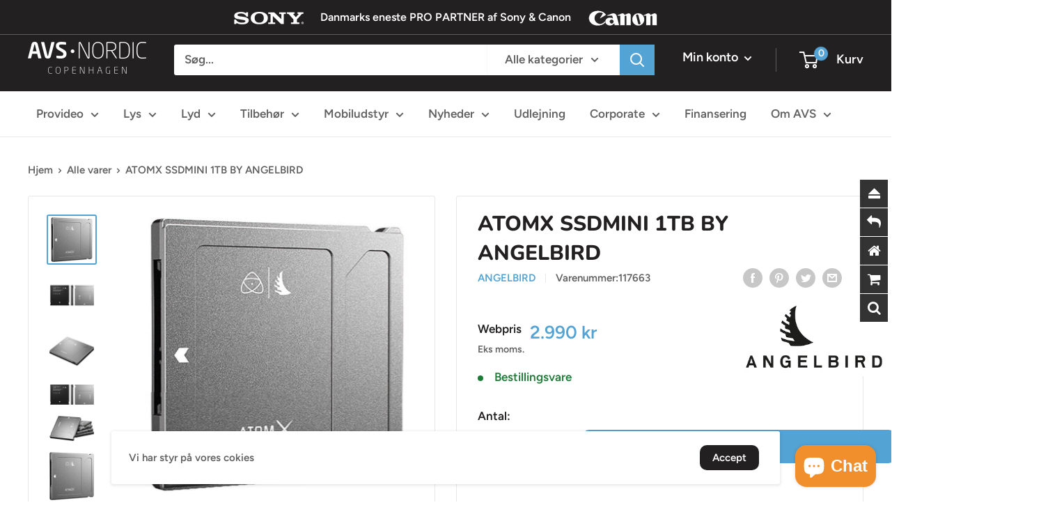

--- FILE ---
content_type: text/html; charset=utf-8
request_url: https://shop.avsnordic.com/da-fo/products/atomx-ssd-mini-1tb-by-angelbird
body_size: 51100
content:
<!doctype html>

<html class="no-js" lang="da">
  <head>
    <!-- Meta Pixel Code -->
<script>
!function(f,b,e,v,n,t,s)
{if(f.fbq)return;n=f.fbq=function(){n.callMethod?
n.callMethod.apply(n,arguments):n.queue.push(arguments)};
if(!f._fbq)f._fbq=n;n.push=n;n.loaded=!0;n.version='2.0';
n.queue=[];t=b.createElement(e);t.async=!0;
t.src=v;s=b.getElementsByTagName(e)[0];
s.parentNode.insertBefore(t,s)}(window, document,'script',
'https://connect.facebook.net/en_US/fbevents.js');
fbq('init', '1033429482297812');
fbq('track', 'PageView');
</script>
<noscript><img height="1" width="1" style="display:none"
src="https://www.facebook.com/tr?id=1033429482297812&ev=PageView&noscript=1"
/></noscript>
<!-- End Meta Pixel Code -->
    <meta charset="utf-8">
    <meta name="viewport" content="width=device-width, initial-scale=1.0, height=device-height, minimum-scale=1.0, maximum-scale=5.0">
    <meta name="theme-color" content="#54a3d5">

<!-- Hotjar Tracking Code for https://shop.avsnordic.com -->
<script>
    (function(h,o,t,j,a,r){
        h.hj=h.hj||function(){(h.hj.q=h.hj.q||[]).push(arguments)};
        h._hjSettings={hjid:5291724,hjsv:6};
        a=o.getElementsByTagName('head')[0];
        r=o.createElement('script');r.async=1;
        r.src=t+h._hjSettings.hjid+j+h._hjSettings.hjsv;
        a.appendChild(r);
    })(window,document,'https://static.hotjar.com/c/hotjar-','.js?sv=');
</script><title>ATOMX SSDMINI 1TB BY ANGELBIRD
</title><meta name="description" content="Professionelle hukommelseskort og SSD’er til film og foto. Lynhurtig, stabil og pålidelig lagring til pro workflows. Køb Angelbird hos AVS Nordic."><link rel="canonical" href="https://shop.avsnordic.com/da-fo/products/atomx-ssd-mini-1tb-by-angelbird"><link rel="shortcut icon" href="//shop.avsnordic.com/cdn/shop/files/favicons_96x96.png?v=1616753331" type="image/png"><link rel="preload" as="style" href="//shop.avsnordic.com/cdn/shop/t/17/assets/theme.css?v=22766483771274107661761646677">
    <link rel="preload" as="script" href="//shop.avsnordic.com/cdn/shop/t/17/assets/theme.min.js?v=164977014983380440891737557421">
    <link rel="preconnect" href="https://cdn.shopify.com">
    <link rel="preconnect" href="https://fonts.shopifycdn.com">
    <link rel="dns-prefetch" href="https://productreviews.shopifycdn.com">
    <link rel="dns-prefetch" href="https://ajax.googleapis.com">
    <link rel="dns-prefetch" href="https://maps.googleapis.com">
    <link rel="dns-prefetch" href="https://maps.gstatic.com">

    <meta property="og:type" content="product">
  <meta property="og:title" content="ATOMX SSDMINI 1TB BY ANGELBIRD"><meta property="og:image" content="http://shop.avsnordic.com/cdn/shop/products/1538581015_1435451.jpg?v=1623224689">
    <meta property="og:image:secure_url" content="https://shop.avsnordic.com/cdn/shop/products/1538581015_1435451.jpg?v=1623224689">
    <meta property="og:image:width" content="500">
    <meta property="og:image:height" content="500"><meta property="product:price:amount" content="2,990">
  <meta property="product:price:currency" content="DKK"><meta property="og:description" content="Professionelle hukommelseskort og SSD’er til film og foto. Lynhurtig, stabil og pålidelig lagring til pro workflows. Køb Angelbird hos AVS Nordic."><meta property="og:url" content="https://shop.avsnordic.com/da-fo/products/atomx-ssd-mini-1tb-by-angelbird">
<meta property="og:site_name" content="AVS Nordic"><meta name="twitter:card" content="summary"><meta name="twitter:title" content="ATOMX SSDMINI 1TB BY ANGELBIRD">
  <meta name="twitter:description" content="Fits Ninja V, Ninja Flame, Ninja Inferno Fits Shogun Inferno Fits Sumo 19/19M with Adapter Handle Fits Shogun Studio with Adapter Handle 20% Smaller than Average SSD Up to 560 MB/s Sequential Read Speed Up to 520 MB/s Sequential Write Speed Stable Stream Technology SATA III Connector ###split### This 1TB Angelbird AtomX SSDmini is custom-designed to fit into a variety of Atomos products while maintaining high data throughput rates necessary for a 4K workflow. It fits perfectly into the Atomos Ninja V, Ninja Flame, Ninja Inferno, and Shogun Inferno. An optional adapter handle enables using this SSD with the Shogun Studio, Sumo 19, and Sumo 19M. Although 20% smaller than an average SSD, the SSDmini makes no concession to size, and it features formidable up to 560 MB/s sequential read speed with 540 MB/s sustained read speed, and up to 520 MB/s">
  <meta name="twitter:image" content="https://shop.avsnordic.com/cdn/shop/products/1538581015_1435451_600x600_crop_center.jpg?v=1623224689">
    <link rel="preload" href="//shop.avsnordic.com/cdn/fonts/nunito/nunito_n8.a4faa34563722dcb4bd960ae538c49eb540a565f.woff2" as="font" type="font/woff2" crossorigin>
<link rel="preload" href="//shop.avsnordic.com/cdn/fonts/figtree/figtree_n6.9d1ea52bb49a0a86cfd1b0383d00f83d3fcc14de.woff2" as="font" type="font/woff2" crossorigin>

<style>
  @font-face {
  font-family: Nunito;
  font-weight: 800;
  font-style: normal;
  font-display: swap;
  src: url("//shop.avsnordic.com/cdn/fonts/nunito/nunito_n8.a4faa34563722dcb4bd960ae538c49eb540a565f.woff2") format("woff2"),
       url("//shop.avsnordic.com/cdn/fonts/nunito/nunito_n8.7b9b4d7a0ef879eb46735a0aecb391013c7f7aeb.woff") format("woff");
}

  @font-face {
  font-family: Figtree;
  font-weight: 600;
  font-style: normal;
  font-display: swap;
  src: url("//shop.avsnordic.com/cdn/fonts/figtree/figtree_n6.9d1ea52bb49a0a86cfd1b0383d00f83d3fcc14de.woff2") format("woff2"),
       url("//shop.avsnordic.com/cdn/fonts/figtree/figtree_n6.f0fcdea525a0e47b2ae4ab645832a8e8a96d31d3.woff") format("woff");
}

@font-face {
  font-family: Figtree;
  font-weight: 600;
  font-style: normal;
  font-display: swap;
  src: url("//shop.avsnordic.com/cdn/fonts/figtree/figtree_n6.9d1ea52bb49a0a86cfd1b0383d00f83d3fcc14de.woff2") format("woff2"),
       url("//shop.avsnordic.com/cdn/fonts/figtree/figtree_n6.f0fcdea525a0e47b2ae4ab645832a8e8a96d31d3.woff") format("woff");
}

@font-face {
  font-family: Nunito;
  font-weight: 800;
  font-style: italic;
  font-display: swap;
  src: url("//shop.avsnordic.com/cdn/fonts/nunito/nunito_i8.fdb920ecf96435abc44d529f9e602f9ba19afe48.woff2") format("woff2"),
       url("//shop.avsnordic.com/cdn/fonts/nunito/nunito_i8.b8e4a2eb1ed3c30c12022caf65679663c10ea9f4.woff") format("woff");
}


  @font-face {
  font-family: Figtree;
  font-weight: 900;
  font-style: normal;
  font-display: swap;
  src: url("//shop.avsnordic.com/cdn/fonts/figtree/figtree_n9.c9185a1dab0680c9bce2d373c6fc665d10b5e421.woff2") format("woff2"),
       url("//shop.avsnordic.com/cdn/fonts/figtree/figtree_n9.60f18207a47942453faf8770b2e7e8f4757b2493.woff") format("woff");
}

  @font-face {
  font-family: Figtree;
  font-weight: 600;
  font-style: italic;
  font-display: swap;
  src: url("//shop.avsnordic.com/cdn/fonts/figtree/figtree_i6.702baae75738b446cfbed6ac0d60cab7b21e61ba.woff2") format("woff2"),
       url("//shop.avsnordic.com/cdn/fonts/figtree/figtree_i6.6b8dc40d16c9905d29525156e284509f871ce8f9.woff") format("woff");
}

  @font-face {
  font-family: Figtree;
  font-weight: 900;
  font-style: italic;
  font-display: swap;
  src: url("//shop.avsnordic.com/cdn/fonts/figtree/figtree_i9.52cfd46a18002d3eb2c8e0abf4e3a200bcdcadf0.woff2") format("woff2"),
       url("//shop.avsnordic.com/cdn/fonts/figtree/figtree_i9.771e47ee6227db726e79da4a30fbe8788fe0e115.woff") format("woff");
}


  :root {
    --default-text-font-size : 15px;
    --base-text-font-size    : 17px;
    --heading-font-family    : Nunito, sans-serif;
    --heading-font-weight    : 800;
    --heading-font-style     : normal;
    --text-font-family       : Figtree, sans-serif;
    --text-font-weight       : 600;
    --text-font-style        : normal;
    --text-font-bolder-weight: 600;
    --text-link-decoration   : underline;

    --text-color               : #616161;
    --text-color-rgb           : 97, 97, 97;
    --heading-color            : #222021;
    --border-color             : #e8e8e8;
    --border-color-rgb         : 232, 232, 232;
    --form-border-color        : #dbdbdb;
    --accent-color             : #54a3d5;
    --accent-color-rgb         : 84, 163, 213;
    --link-color               : #54a3d5;
    --link-color-hover         : #2b7db1;
    --background               : #ffffff;
    --secondary-background     : #ffffff;
    --secondary-background-rgb : 255, 255, 255;
    --accent-background        : rgba(84, 163, 213, 0.08);

    --input-background: #ffffff;

    --error-color       : #cf0e0e;
    --error-background  : rgba(207, 14, 14, 0.07);
    --success-color     : #1c7b36;
    --success-background: rgba(28, 123, 54, 0.11);

    --primary-button-background      : #54a3d5;
    --primary-button-background-rgb  : 84, 163, 213;
    --primary-button-text-color      : #ffffff;
    --secondary-button-background    : #222021;
    --secondary-button-background-rgb: 34, 32, 33;
    --secondary-button-text-color    : #ffffff;

    --header-background      : #222021;
    --header-text-color      : #ffffff;
    --header-light-text-color: #e8e8e8;
    --header-border-color    : rgba(232, 232, 232, 0.3);
    --header-accent-color    : #54a3d5;

    --footer-background-color:    #222021;
    --footer-heading-text-color:  #ffffff;
    --footer-body-text-color:     #ffffff;
    --footer-body-text-color-rgb: 255, 255, 255;
    --footer-accent-color:        #54a3d5;
    --footer-accent-color-rgb:    84, 163, 213;
    --footer-border:              none;
    
    --flickity-arrow-color: #b5b5b5;--product-on-sale-accent           : #54a3d5;
    --product-on-sale-accent-rgb       : 84, 163, 213;
    --product-on-sale-color            : #ffffff;
    --product-in-stock-color           : #1c7b36;
    --product-low-stock-color          : #cf0e0e;
    --product-sold-out-color           : #8a9297;
    --product-custom-label-1-background: #3f6ab1;
    --product-custom-label-1-color     : #ffffff;
    --product-custom-label-2-background: #8a44ae;
    --product-custom-label-2-color     : #ffffff;
    --product-review-star-color        : #ffbd00;

    --mobile-container-gutter : 20px;
    --desktop-container-gutter: 40px;
  }
</style>

<script>
  // IE11 does not have support for CSS variables, so we have to polyfill them
  if (!(((window || {}).CSS || {}).supports && window.CSS.supports('(--a: 0)'))) {
    const script = document.createElement('script');
    script.type = 'text/javascript';
    script.src = 'https://cdn.jsdelivr.net/npm/css-vars-ponyfill@2';
    script.onload = function() {
      cssVars({});
    };

    document.getElementsByTagName('head')[0].appendChild(script);
  }
</script>


    <script>window.performance && window.performance.mark && window.performance.mark('shopify.content_for_header.start');</script><meta name="facebook-domain-verification" content="uqe1vq2jsrjbxei3dv86nzeeb2wb8i">
<meta name="facebook-domain-verification" content="4reay1bsk7ivem10j2en905y2aii22">
<meta name="google-site-verification" content="a6hnqMijfxd085-fQHvXhkOgeDyXEkIRspeJB8jLdIA">
<meta id="shopify-digital-wallet" name="shopify-digital-wallet" content="/54512976047/digital_wallets/dialog">
<link rel="alternate" hreflang="x-default" href="https://shop.avsnordic.com/products/atomx-ssd-mini-1tb-by-angelbird">
<link rel="alternate" hreflang="da" href="https://shop.avsnordic.com/products/atomx-ssd-mini-1tb-by-angelbird">
<link rel="alternate" hreflang="da-FO" href="https://shop.avsnordic.com/da-fo/products/atomx-ssd-mini-1tb-by-angelbird">
<link rel="alternate" hreflang="da-NO" href="https://shop.avsnordic.com/da-no/products/atomx-ssd-mini-1tb-by-angelbird">
<link rel="alternate" hreflang="da-SE" href="https://shop.avsnordic.com/da-se/products/atomx-ssd-mini-1tb-by-angelbird">
<link rel="alternate" type="application/json+oembed" href="https://shop.avsnordic.com/da-fo/products/atomx-ssd-mini-1tb-by-angelbird.oembed">
<script async="async" src="/checkouts/internal/preloads.js?locale=da-FO"></script>
<script id="shopify-features" type="application/json">{"accessToken":"13290a630090f18eee4ec40dc38a8315","betas":["rich-media-storefront-analytics"],"domain":"shop.avsnordic.com","predictiveSearch":true,"shopId":54512976047,"locale":"da"}</script>
<script>var Shopify = Shopify || {};
Shopify.shop = "avs-nordic.myshopify.com";
Shopify.locale = "da";
Shopify.currency = {"active":"DKK","rate":"1.0"};
Shopify.country = "FO";
Shopify.theme = {"name":"Lumen Digital \/ CRO","id":177489051983,"schema_name":"Warehouse","schema_version":"1.16.6","theme_store_id":871,"role":"main"};
Shopify.theme.handle = "null";
Shopify.theme.style = {"id":null,"handle":null};
Shopify.cdnHost = "shop.avsnordic.com/cdn";
Shopify.routes = Shopify.routes || {};
Shopify.routes.root = "/da-fo/";</script>
<script type="module">!function(o){(o.Shopify=o.Shopify||{}).modules=!0}(window);</script>
<script>!function(o){function n(){var o=[];function n(){o.push(Array.prototype.slice.apply(arguments))}return n.q=o,n}var t=o.Shopify=o.Shopify||{};t.loadFeatures=n(),t.autoloadFeatures=n()}(window);</script>
<script id="shop-js-analytics" type="application/json">{"pageType":"product"}</script>
<script defer="defer" async type="module" src="//shop.avsnordic.com/cdn/shopifycloud/shop-js/modules/v2/client.init-shop-cart-sync_wUwrBHs9.da.esm.js"></script>
<script defer="defer" async type="module" src="//shop.avsnordic.com/cdn/shopifycloud/shop-js/modules/v2/chunk.common_e7iL_o_-.esm.js"></script>
<script type="module">
  await import("//shop.avsnordic.com/cdn/shopifycloud/shop-js/modules/v2/client.init-shop-cart-sync_wUwrBHs9.da.esm.js");
await import("//shop.avsnordic.com/cdn/shopifycloud/shop-js/modules/v2/chunk.common_e7iL_o_-.esm.js");

  window.Shopify.SignInWithShop?.initShopCartSync?.({"fedCMEnabled":true,"windoidEnabled":true});

</script>
<script>(function() {
  var isLoaded = false;
  function asyncLoad() {
    if (isLoaded) return;
    isLoaded = true;
    var urls = ["\/\/cdn.shopify.com\/proxy\/95b5868040a783ba0416b205d1c2514060407408510a0551a23f442db5b522e5\/apps.anhkiet.info\/floatton\/scripts\/3cbba42902933ada1f2290aeaf71e440.js?token=20230516083112\u0026shop=avs-nordic.myshopify.com\u0026sp-cache-control=cHVibGljLCBtYXgtYWdlPTkwMA"];
    for (var i = 0; i < urls.length; i++) {
      var s = document.createElement('script');
      s.type = 'text/javascript';
      s.async = true;
      s.src = urls[i];
      var x = document.getElementsByTagName('script')[0];
      x.parentNode.insertBefore(s, x);
    }
  };
  if(window.attachEvent) {
    window.attachEvent('onload', asyncLoad);
  } else {
    window.addEventListener('load', asyncLoad, false);
  }
})();</script>
<script id="__st">var __st={"a":54512976047,"offset":3600,"reqid":"0692cd9c-67de-4318-87ce-6186da5f8bcc-1768876417","pageurl":"shop.avsnordic.com\/da-fo\/products\/atomx-ssd-mini-1tb-by-angelbird","u":"3fa267c4d5a9","p":"product","rtyp":"product","rid":6587847606447};</script>
<script>window.ShopifyPaypalV4VisibilityTracking = true;</script>
<script id="captcha-bootstrap">!function(){'use strict';const t='contact',e='account',n='new_comment',o=[[t,t],['blogs',n],['comments',n],[t,'customer']],c=[[e,'customer_login'],[e,'guest_login'],[e,'recover_customer_password'],[e,'create_customer']],r=t=>t.map((([t,e])=>`form[action*='/${t}']:not([data-nocaptcha='true']) input[name='form_type'][value='${e}']`)).join(','),a=t=>()=>t?[...document.querySelectorAll(t)].map((t=>t.form)):[];function s(){const t=[...o],e=r(t);return a(e)}const i='password',u='form_key',d=['recaptcha-v3-token','g-recaptcha-response','h-captcha-response',i],f=()=>{try{return window.sessionStorage}catch{return}},m='__shopify_v',_=t=>t.elements[u];function p(t,e,n=!1){try{const o=window.sessionStorage,c=JSON.parse(o.getItem(e)),{data:r}=function(t){const{data:e,action:n}=t;return t[m]||n?{data:e,action:n}:{data:t,action:n}}(c);for(const[e,n]of Object.entries(r))t.elements[e]&&(t.elements[e].value=n);n&&o.removeItem(e)}catch(o){console.error('form repopulation failed',{error:o})}}const l='form_type',E='cptcha';function T(t){t.dataset[E]=!0}const w=window,h=w.document,L='Shopify',v='ce_forms',y='captcha';let A=!1;((t,e)=>{const n=(g='f06e6c50-85a8-45c8-87d0-21a2b65856fe',I='https://cdn.shopify.com/shopifycloud/storefront-forms-hcaptcha/ce_storefront_forms_captcha_hcaptcha.v1.5.2.iife.js',D={infoText:'Beskyttet af hCaptcha',privacyText:'Beskyttelse af persondata',termsText:'Vilkår'},(t,e,n)=>{const o=w[L][v],c=o.bindForm;if(c)return c(t,g,e,D).then(n);var r;o.q.push([[t,g,e,D],n]),r=I,A||(h.body.append(Object.assign(h.createElement('script'),{id:'captcha-provider',async:!0,src:r})),A=!0)});var g,I,D;w[L]=w[L]||{},w[L][v]=w[L][v]||{},w[L][v].q=[],w[L][y]=w[L][y]||{},w[L][y].protect=function(t,e){n(t,void 0,e),T(t)},Object.freeze(w[L][y]),function(t,e,n,w,h,L){const[v,y,A,g]=function(t,e,n){const i=e?o:[],u=t?c:[],d=[...i,...u],f=r(d),m=r(i),_=r(d.filter((([t,e])=>n.includes(e))));return[a(f),a(m),a(_),s()]}(w,h,L),I=t=>{const e=t.target;return e instanceof HTMLFormElement?e:e&&e.form},D=t=>v().includes(t);t.addEventListener('submit',(t=>{const e=I(t);if(!e)return;const n=D(e)&&!e.dataset.hcaptchaBound&&!e.dataset.recaptchaBound,o=_(e),c=g().includes(e)&&(!o||!o.value);(n||c)&&t.preventDefault(),c&&!n&&(function(t){try{if(!f())return;!function(t){const e=f();if(!e)return;const n=_(t);if(!n)return;const o=n.value;o&&e.removeItem(o)}(t);const e=Array.from(Array(32),(()=>Math.random().toString(36)[2])).join('');!function(t,e){_(t)||t.append(Object.assign(document.createElement('input'),{type:'hidden',name:u})),t.elements[u].value=e}(t,e),function(t,e){const n=f();if(!n)return;const o=[...t.querySelectorAll(`input[type='${i}']`)].map((({name:t})=>t)),c=[...d,...o],r={};for(const[a,s]of new FormData(t).entries())c.includes(a)||(r[a]=s);n.setItem(e,JSON.stringify({[m]:1,action:t.action,data:r}))}(t,e)}catch(e){console.error('failed to persist form',e)}}(e),e.submit())}));const S=(t,e)=>{t&&!t.dataset[E]&&(n(t,e.some((e=>e===t))),T(t))};for(const o of['focusin','change'])t.addEventListener(o,(t=>{const e=I(t);D(e)&&S(e,y())}));const B=e.get('form_key'),M=e.get(l),P=B&&M;t.addEventListener('DOMContentLoaded',(()=>{const t=y();if(P)for(const e of t)e.elements[l].value===M&&p(e,B);[...new Set([...A(),...v().filter((t=>'true'===t.dataset.shopifyCaptcha))])].forEach((e=>S(e,t)))}))}(h,new URLSearchParams(w.location.search),n,t,e,['guest_login'])})(!0,!0)}();</script>
<script integrity="sha256-4kQ18oKyAcykRKYeNunJcIwy7WH5gtpwJnB7kiuLZ1E=" data-source-attribution="shopify.loadfeatures" defer="defer" src="//shop.avsnordic.com/cdn/shopifycloud/storefront/assets/storefront/load_feature-a0a9edcb.js" crossorigin="anonymous"></script>
<script data-source-attribution="shopify.dynamic_checkout.dynamic.init">var Shopify=Shopify||{};Shopify.PaymentButton=Shopify.PaymentButton||{isStorefrontPortableWallets:!0,init:function(){window.Shopify.PaymentButton.init=function(){};var t=document.createElement("script");t.src="https://shop.avsnordic.com/cdn/shopifycloud/portable-wallets/latest/portable-wallets.da.js",t.type="module",document.head.appendChild(t)}};
</script>
<script data-source-attribution="shopify.dynamic_checkout.buyer_consent">
  function portableWalletsHideBuyerConsent(e){var t=document.getElementById("shopify-buyer-consent"),n=document.getElementById("shopify-subscription-policy-button");t&&n&&(t.classList.add("hidden"),t.setAttribute("aria-hidden","true"),n.removeEventListener("click",e))}function portableWalletsShowBuyerConsent(e){var t=document.getElementById("shopify-buyer-consent"),n=document.getElementById("shopify-subscription-policy-button");t&&n&&(t.classList.remove("hidden"),t.removeAttribute("aria-hidden"),n.addEventListener("click",e))}window.Shopify?.PaymentButton&&(window.Shopify.PaymentButton.hideBuyerConsent=portableWalletsHideBuyerConsent,window.Shopify.PaymentButton.showBuyerConsent=portableWalletsShowBuyerConsent);
</script>
<script data-source-attribution="shopify.dynamic_checkout.cart.bootstrap">document.addEventListener("DOMContentLoaded",(function(){function t(){return document.querySelector("shopify-accelerated-checkout-cart, shopify-accelerated-checkout")}if(t())Shopify.PaymentButton.init();else{new MutationObserver((function(e,n){t()&&(Shopify.PaymentButton.init(),n.disconnect())})).observe(document.body,{childList:!0,subtree:!0})}}));
</script>
<script id='scb4127' type='text/javascript' async='' src='https://shop.avsnordic.com/cdn/shopifycloud/privacy-banner/storefront-banner.js'></script>
<script>window.performance && window.performance.mark && window.performance.mark('shopify.content_for_header.end');</script>

    <link rel="stylesheet" href="//shop.avsnordic.com/cdn/shop/t/17/assets/theme.css?v=22766483771274107661761646677">
    <link rel="stylesheet" href="//shop.avsnordic.com/cdn/shop/t/17/assets/custom.css?v=154742260622310428821740759373">
    <meta name="facebook-domain-verification" content="4reay1bsk7ivem10j2en905y2aii22" />
    <meta name="facebook-domain-verification" content="uqe1vq2jsrjbxei3dv86nzeeb2wb8i" />
    
    
  <script type="application/ld+json">
  {
    "@context": "http://schema.org",
    "@type": "Product",
    "offers": [{
          "@type": "Offer",
          "name": "Default Title",
          "availability":"https://schema.org/InStock",
          "price": 2990.0,
          "priceCurrency": "DKK",
          "priceValidUntil": "2026-01-30","sku": "117663","url": "/da-fo/products/atomx-ssd-mini-1tb-by-angelbird?variant=39437965361327"
        }
],
      "gtin13": "9120056584192",
      "productId": "9120056584192",
    "brand": {
      "name": "Angelbird"
    },
    "name": "ATOMX SSDMINI 1TB BY ANGELBIRD",
    "description": "\nFits Ninja V, Ninja Flame, Ninja Inferno\nFits Shogun Inferno\nFits Sumo 19\/19M with Adapter Handle\nFits Shogun Studio with Adapter Handle\n20% Smaller than Average SSD\nUp to 560 MB\/s Sequential Read Speed\nUp to 520 MB\/s Sequential Write Speed\nStable Stream Technology\nSATA III Connector\n\n###split###\n\n\n\nThis 1TB Angelbird AtomX SSDmini is custom-designed to fit into a variety of Atomos products while maintaining high data throughput rates necessary for a 4K workflow.\nIt fits perfectly into the Atomos Ninja V, Ninja Flame, Ninja Inferno, and Shogun Inferno.\n\nAn optional adapter handle enables using this SSD with the Shogun Studio, Sumo 19, and Sumo 19M.\nAlthough 20% smaller than an average SSD, the SSDmini makes no concession to size, and it features formidable up to 560 MB\/s sequential read speed with 540 MB\/s sustained read speed, and up to 520 MB\/s sequential write speed with 500 MB\/s sustained write speed. Incorporating Stable Stream technology, you don't drop any frames.\n\nThe SATA III connector enables connecting to a standard SATA III port when it is time to transfer your footage.\n\n\n\n\n\n\n\n\nSupported Capture\n\n\n\n\nCDNG up to 4k30p\nProRes RAW HQ 5.7K up to 30p\n4k60p and 2k240p\n\n\n\n\n\n\n\n\nSupported Codecs\n\n\n\nApple ProRes: 4k60p and 2k240p\nAvid DNx: 4k60p and 2k240p\nApple ProRes RAW: 5.7k30p, 4k60p and 2k240p\nCDNG: 4k30p\n\n\n\n\n\n\n\n\nPerformance\n\n\n\nUp to 560 MB\/s sequential read speed with 540 MB\/s sustained read speed\nUp to 520 MB\/s sequential write speed with 500 MB\/s sustained write speed\n\n\n\n\n\n\n\n\nFeatures\n\n\n\nShock, temperature, X-ray, and magnetic proof\nSupports the entire Atomos range of Ninja and Shogun devices, and with the use of an adapter handle, even the Sumo19, Sumo19M, and Shogun Studio\n\n\n\n\n\n\n\n\n###split###\n\n\n\n\n\nStorage Capacity\n1 TB\n\n\n\n\n\nPerformance\n\n\n\nConnections\n1 x SATA (SATA III)\n\n\nInterface\nSATA III (6 Gb\/s)\n\n\nMaximum Read Speed\n\n560 MB\/s540 MB\/s\n\n\n\nMaximum Write Speed\n\n520 MB\/s500 MB\/s\n\n\n\n\n\n\nReliability \/ Data Integrity\n\n\n\nEndurance (Total Bytes Written)\n3000 TB\n\n\nMean Time Between Failures (MTBF)\n2,400,000 Hours\n\n\n\n\n\nPower\n\n\n\nDC Input Power\n5 VDC\n\n\nPower Consumption\n0.35 W (Idle)3.5 W (Maximum)\n\n\n\n\n\nEnvironmental\n\n\n\nCertifications\nCE, FCC, REACH, RoHS, as per Manufacturer\n\n\nOperating Temperature\n-4 to 158°F \/ -20 to 70°C\n\n\nStorage Temperature\n-40 to 185°F \/ -40 to 85°C\n\n\nOperating Humidity\n5 to 95%\n\n\nOperating Shock\n1000 G \/ 0.5 ms\n\n\nOperating Vibration\n2.17 G\n\n\n\n\n\nPhysical\n\n\n\nDimensions\n3.15 x 2.97 x 0.37\" \/ 80 x 75.5 x 9.3 mm\n\n\nWeight\n3.17 oz \/ 90 g\n\n\n\n\n",
    "category": "SSD",
    "url": "/da-fo/products/atomx-ssd-mini-1tb-by-angelbird",
    "sku": "117663",
    "image": {
      "@type": "ImageObject",
      "url": "https://shop.avsnordic.com/cdn/shop/products/1538581015_1435451_1024x.jpg?v=1623224689",
      "image": "https://shop.avsnordic.com/cdn/shop/products/1538581015_1435451_1024x.jpg?v=1623224689",
      "name": "ATOMX SSDMINI 1TB BY ANGELBIRD",
      "width": "1024",
      "height": "1024"
    }
  }
  </script>



  <script type="application/ld+json">
  {
    "@context": "http://schema.org",
    "@type": "BreadcrumbList",
  "itemListElement": [{
      "@type": "ListItem",
      "position": 1,
      "name": "Hjem",
      "item": "https://shop.avsnordic.com"
    },{
          "@type": "ListItem",
          "position": 2,
          "name": "ATOMX SSDMINI 1TB BY ANGELBIRD",
          "item": "https://shop.avsnordic.com/da-fo/products/atomx-ssd-mini-1tb-by-angelbird"
        }]
  }
  </script>


    <script>
      // This allows to expose several variables to the global scope, to be used in scripts
      window.theme = {
        pageType: "product",
        cartCount: 0,
        moneyFormat: "{{amount_no_decimals}} kr",
        moneyWithCurrencyFormat: "{{amount_no_decimals}} DKK",
        showDiscount: true,
        discountMode: "saving",
        searchMode: "product,page",
        searchUnavailableProducts: "last",
        cartType: "drawer"
      };

      window.routes = {
        rootUrl: "\/da-fo",
        rootUrlWithoutSlash: "\/da-fo",
        cartUrl: "\/da-fo\/cart",
        cartAddUrl: "\/da-fo\/cart\/add",
        cartChangeUrl: "\/da-fo\/cart\/change",
        searchUrl: "\/da-fo\/search",
        productRecommendationsUrl: "\/da-fo\/recommendations\/products"
      };

      window.languages = {
        productRegularPrice: "Vejl. pris",
        productSalePrice: "Udsalgspris",
        collectionOnSaleLabel: "Spar {{savings}}",
        productFormUnavailable: "Ikke tilgængelig",
        productFormAddToCart: "Tilføj til kurv",
        productFormSoldOut: "Udsolgt",
        productAdded: "Varen er tilføjet til din kurv",
        productAddedShort: "Tilføjet!",
        shippingEstimatorNoResults: "Der kunne ikke findes nogen forsendelse til din adresse.",
        shippingEstimatorOneResult: "Der blev fundet en forsendelsespris til din adresse: ",
        shippingEstimatorMultipleResults: "Der blev fundet {{count}} forsendelsespriser til din adresse: ",
        shippingEstimatorErrors: "Der blev fundet følgende fejl:"
      };

      window.lazySizesConfig = {
        loadHidden: false,
        hFac: 0.8,
        expFactor: 3,
        customMedia: {
          '--phone': '(max-width: 640px)',
          '--tablet': '(min-width: 641px) and (max-width: 1023px)',
          '--lap': '(min-width: 1024px)'
        }
      };

      document.documentElement.className = document.documentElement.className.replace('no-js', 'js');
    </script><script src="//shop.avsnordic.com/cdn/shop/t/17/assets/theme.min.js?v=164977014983380440891737557421" defer></script>
    <script src="//shop.avsnordic.com/cdn/shop/t/17/assets/custom.js?v=179533602215657503651737557421" defer></script><script>
        (function () {
          window.onpageshow = function() {
            // We force re-freshing the cart content onpageshow, as most browsers will serve a cache copy when hitting the
            // back button, which cause staled data
            document.documentElement.dispatchEvent(new CustomEvent('cart:refresh', {
              bubbles: true,
              detail: {scrollToTop: false}
            }));
          };
        })();
      </script><script type="text/javascript">var productDPHandle = 'atomx-ssd-mini-1tb-by-angelbird';variants = [];variants.push('{"id":' + 39437965361327 + ',"price":' + 299000 + '}');productDPVariants = '[' + variants.join(",") + ']';var selectedProductDPPrice = '299000';var isCart = false;var dualPriceStoreID = 1479;</script><div class="styleForDualPrice"><style>.dualPrice{display:none;}</style></div><script type="text/javascript">var intervalId = null;var varCounter = 0;var containScriptTagFirstControll = false;var containScriptTagSecondControll = false;window.onload = function() {scripts = document.getElementsByTagName("script");for (var i = 0; i < scripts.length; i++) {if (scripts[i].src.includes("dualPrice")) {containScriptTagFirstControll = true;}}if (!containScriptTagFirstControll) {intervalId = setInterval(function() {if(varCounter < 5) {varCounter++;scripts = document.getElementsByTagName("script");for (var i = 0; i < scripts.length; i++) {if (scripts[i].src.includes("dualPrice")) {containScriptTagSecondControll = true;}}} else {if (!containScriptTagSecondControll && typeof jQuery !== "undefined") {jQuery(".styleForDualPrice").remove();}  clearInterval(intervalId);}}, 50);} }</script><script type="text/javascript">var dp_activate_app = '1';var dp_base_price_type = '1';var dp_price_type_to_show = '0';var dp_first_price = '1';var dp_tax_percent = '25';var dp_dual_price_for_taxable_products = '0';var dp_tax_incl_label = 'inkl. moms';var dp_tax_excl_label = 'eks. moms';var dp_price_path = '.product-form__info-content .dualPrice';var dp_catalog_price_path = '.dualPrice';var dp_tax_incl_color = '#000000';var dp_tax_excl_color = '#5c5c5c';var dp_size_ratio = '1';var dp_show_compare_at_price = '0';var dp_is_init = '0';var dp_theme_role = 'main';var dp_money_format = '$$amount_with_comma_separator&& kr';</script> 
                  <script src="//shop.avsnordic.com/cdn/shop/t/17/assets/bss-file-configdata.js?v=33086557209276206021737557421" type="text/javascript"></script> <script src="//shop.avsnordic.com/cdn/shop/t/17/assets/bss-file-configdata-banner.js?v=151034973688681356691737557421" type="text/javascript"></script> <script src="//shop.avsnordic.com/cdn/shop/t/17/assets/bss-file-configdata-popup.js?v=173992696638277510541737557421" type="text/javascript"></script><script>
                if (typeof BSS_PL == 'undefined') {
                    var BSS_PL = {};
                }
                var bssPlApiServer = "https://product-labels-pro.bsscommerce.com";
                BSS_PL.customerTags = 'null';
                BSS_PL.customerId = 'null';
                BSS_PL.configData = configDatas;
                BSS_PL.configDataBanner = configDataBanners ? configDataBanners : [];
                BSS_PL.configDataPopup = configDataPopups ? configDataPopups : [];
                BSS_PL.storeId = 11128;
                BSS_PL.currentPlan = "ten_usd";
                BSS_PL.storeIdCustomOld = "10678";
                BSS_PL.storeIdOldWIthPriority = "12200";
                BSS_PL.apiServerProduction = "https://product-labels-pro.bsscommerce.com";
                
                BSS_PL.integration = {"laiReview":{"status":0,"config":[]}}
                BSS_PL.settingsData = {}
                </script>
            <style>
.homepage-slideshow .slick-slide .bss_pl_img {
    visibility: hidden !important;
}
</style>
<script>
function bssFixSupportAppendHtmlLabel($, BSS_PL, parent, page, htmlLabel) {
  let appended = false;
  if (
    page == 'products' &&
    $(parent).hasClass('aspect-ratio') &&
    $(parent).parent().hasClass('product-gallery__size-limiter')
  ) {
    $(parent).parent().prepend(htmlLabel);
    appended = true;
  }
  return appended;
}
</script>
    
    <!-- Global site tag (gtag.js) - Google Analytics -->
<script async src="https://www.googletagmanager.com/gtag/js?id=G-WTC17SJX4K"></script>
<script>
  window.dataLayer = window.dataLayer || [];
  function gtag(){dataLayer.push(arguments);}
  gtag('js', new Date());

  gtag('config', 'G-WTC17SJX4K');
</script>
                    <!-- BEGIN app block: shopify://apps/ta-labels-badges/blocks/bss-pl-config-data/91bfe765-b604-49a1-805e-3599fa600b24 --><script
    id='bss-pl-config-data'
>
	let TAE_StoreId = "11128";
	if (typeof BSS_PL == 'undefined' || TAE_StoreId !== "") {
  		var BSS_PL = {};
		BSS_PL.storeId = 11128;
		BSS_PL.currentPlan = "ten_usd";
		BSS_PL.apiServerProduction = "https://product-labels.tech-arms.io";
		BSS_PL.publicAccessToken = "18a7e70b1e642d928465475c1e5ae00a";
		BSS_PL.customerTags = "null";
		BSS_PL.customerId = "null";
		BSS_PL.storeIdCustomOld = 10678;
		BSS_PL.storeIdOldWIthPriority = 12200;
		BSS_PL.storeIdOptimizeAppendLabel = 59637
		BSS_PL.optimizeCodeIds = null; 
		BSS_PL.extendedFeatureIds = null;
		BSS_PL.integration = {"laiReview":{"status":0,"config":[]}};
		BSS_PL.settingsData  = {};
		BSS_PL.configProductMetafields = [];
		BSS_PL.configVariantMetafields = [];
		
		BSS_PL.configData = [].concat({"id":189574,"name":"Black 2025 41%","priority":0,"enable_priority":0,"enable":1,"pages":"4,1,2,7","related_product_tag":null,"first_image_tags":null,"img_url":"https://production-labels-bucket.s3.us-east-2.amazonaws.com/public/static/base/images/customer/11128/1762767166593-986477240-34-black.png","public_img_url":"https://cdn.shopify.com/s/files/1/0545/1297/6047/files/1762767166593-986477240-34-black.png?v=1762767208","position":2,"apply":0,"product_type":0,"exclude_products":null,"collection_image_type":0,"product":"6592945684655","variant":"","collection":"","exclude_product_ids":"","collection_image":"","inventory":0,"tags":"","excludeTags":"","vendors":"","from_price":null,"to_price":null,"domain_id":11128,"locations":"DK","enable_allowed_countries":1,"locales":"","enable_allowed_locales":0,"enable_visibility_date":1,"from_date":"2025-11-01T00:00:00.000Z","to_date":"2025-12-31T22:30:00.000Z","enable_discount_range":0,"discount_type":1,"discount_from":15,"discount_to":15,"label_text":"TILBUD","label_text_color":"#ffffff","label_text_background_color":{"type":"hex","value":"#5cbcc0ff"},"label_text_font_size":25,"label_text_no_image":1,"label_text_in_stock":"In Stock","label_text_out_stock":"Sold out","label_shadow":{"blur":"0","h_offset":0,"v_offset":0},"label_opacity":100,"topBottom_padding":4,"border_radius":"0px 0px 0px 0px","border_style":"none","border_size":"0","border_color":"#000000","label_shadow_color":"#808080","label_text_style":0,"label_text_font_family":null,"label_text_font_url":null,"customer_label_preview_image":"https://cdn.shopify.com/s/files/1/0545/1297/6047/files/sigma_24-70mm_ii_art-4_1.jpg?v=1731579350","label_preview_image":"https://cdn.shopify.com/s/files/1/0545/1297/6047/files/600x600_faded464-3298-4b44-9b34-342d5af45283.jpg?v=1760082307","label_text_enable":0,"customer_tags":"","exclude_customer_tags":"","customer_type":"allcustomers","exclude_customers":null,"label_on_image":"1","label_type":1,"badge_type":0,"custom_selector":null,"margin":{"type":"px","value":{"top":0,"left":0,"right":0,"bottom":0}},"mobile_margin":{"type":"px","value":{"top":0,"left":0,"right":0,"bottom":0}},"margin_top":3,"margin_bottom":0,"mobile_height_label":-1,"mobile_width_label":40,"mobile_font_size_label":25,"emoji":null,"emoji_position":null,"transparent_background":"0","custom_page":"","check_custom_page":false,"include_custom_page":null,"check_include_custom_page":false,"margin_left":3,"instock":null,"price_range_from":null,"price_range_to":null,"enable_price_range":0,"enable_product_publish":0,"customer_selected_product":null,"selected_product":null,"product_publish_from":null,"product_publish_to":null,"enable_countdown_timer":0,"option_format_countdown":0,"countdown_time":null,"option_end_countdown":null,"start_day_countdown":null,"countdown_type":1,"countdown_daily_from_time":null,"countdown_daily_to_time":null,"countdown_interval_start_time":null,"countdown_interval_length":null,"countdown_interval_break_length":null,"public_url_s3":"https://production-labels-bucket.s3.us-east-2.amazonaws.com/public/static/base/images/customer/11128/1762767166593-986477240-34-black.png","enable_visibility_period":0,"visibility_period":1,"createdAt":"2025-11-10T09:33:44.000Z","customer_ids":"","exclude_customer_ids":"","angle":0,"toolTipText":"","label_shape":"rectangle","label_shape_type":1,"mobile_fixed_percent_label":"percentage","desktop_width_label":40,"desktop_height_label":-1,"desktop_fixed_percent_label":"percentage","mobile_position":2,"desktop_label_unlimited_top":0,"desktop_label_unlimited_left":60,"mobile_label_unlimited_top":0,"mobile_label_unlimited_left":60,"mobile_margin_top":3,"mobile_margin_left":3,"mobile_config_label_enable":null,"mobile_default_config":1,"mobile_margin_bottom":0,"enable_fixed_time":0,"fixed_time":null,"statusLabelHoverText":0,"labelHoverTextLink":{"url":"","is_open_in_newtab":true},"labelAltText":"","statusLabelAltText":0,"enable_badge_stock":0,"badge_stock_style":1,"badge_stock_config":null,"enable_multi_badge":null,"animation_type":1,"animation_duration":2,"animation_repeat_option":0,"animation_repeat":0,"desktop_show_badges":1,"mobile_show_badges":1,"desktop_show_labels":1,"mobile_show_labels":1,"label_text_unlimited_stock":"Unlimited Stock","img_plan_id":13,"label_badge_type":"image","deletedAt":null,"desktop_lock_aspect_ratio":false,"mobile_lock_aspect_ratio":false,"img_aspect_ratio":1.047,"preview_board_width":490,"preview_board_height":356,"set_size_on_mobile":true,"set_position_on_mobile":true,"set_margin_on_mobile":true,"from_stock":0,"to_stock":0,"condition_product_title":"{\"enable\":false,\"type\":1,\"content\":\"\"}","conditions_apply_type":"{\"discount\":1,\"price\":1,\"inventory\":1}","public_font_url":null,"font_size_ratio":null,"group_ids":"[]","metafields":"{\"valueProductMetafield\":[],\"valueVariantMetafield\":[],\"matching_type\":1,\"metafield_type\":1}","no_ratio_height":false,"updatedAt":"2025-11-26T09:02:53.000Z","multipleBadge":null,"translations":[],"label_id":189574,"label_text_id":189574,"bg_style":"solid"},{"id":189573,"name":"Black 2025 34%","priority":0,"enable_priority":0,"enable":1,"pages":"4,1,2,7","related_product_tag":null,"first_image_tags":null,"img_url":"1762767166593-986477240-34-black.png","public_img_url":"https://cdn.shopify.com/s/files/1/0545/1297/6047/files/1762767166593-986477240-34-black.png?v=1762767208","position":2,"apply":0,"product_type":0,"exclude_products":null,"collection_image_type":0,"product":"6587752382639","variant":"","collection":"","exclude_product_ids":"","collection_image":"","inventory":0,"tags":"","excludeTags":"","vendors":"","from_price":null,"to_price":null,"domain_id":11128,"locations":"DK","enable_allowed_countries":1,"locales":"","enable_allowed_locales":0,"enable_visibility_date":1,"from_date":"2025-11-01T00:00:00.000Z","to_date":"2025-12-31T22:30:00.000Z","enable_discount_range":0,"discount_type":1,"discount_from":15,"discount_to":15,"label_text":"TILBUD","label_text_color":"#ffffff","label_text_background_color":{"type":"hex","value":"#5cbcc0ff"},"label_text_font_size":25,"label_text_no_image":1,"label_text_in_stock":"In Stock","label_text_out_stock":"Sold out","label_shadow":{"blur":"0","h_offset":0,"v_offset":0},"label_opacity":100,"topBottom_padding":4,"border_radius":"0px 0px 0px 0px","border_style":"none","border_size":"0","border_color":"#000000","label_shadow_color":"#808080","label_text_style":0,"label_text_font_family":null,"label_text_font_url":null,"customer_label_preview_image":"https://cdn.shopify.com/s/files/1/0545/1297/6047/files/sigma_24-70mm_ii_art-4_1.jpg?v=1731579350","label_preview_image":"https://cdn.shopify.com/s/files/1/0545/1297/6047/files/190820302466.jpg?v=1760014125","label_text_enable":0,"customer_tags":"","exclude_customer_tags":"","customer_type":"allcustomers","exclude_customers":null,"label_on_image":"1","label_type":1,"badge_type":0,"custom_selector":null,"margin":{"type":"px","value":{"top":0,"left":0,"right":0,"bottom":0}},"mobile_margin":{"type":"px","value":{"top":0,"left":0,"right":0,"bottom":0}},"margin_top":3,"margin_bottom":0,"mobile_height_label":-1,"mobile_width_label":40,"mobile_font_size_label":25,"emoji":null,"emoji_position":null,"transparent_background":"0","custom_page":"","check_custom_page":false,"include_custom_page":null,"check_include_custom_page":false,"margin_left":3,"instock":null,"price_range_from":null,"price_range_to":null,"enable_price_range":0,"enable_product_publish":0,"customer_selected_product":null,"selected_product":null,"product_publish_from":null,"product_publish_to":null,"enable_countdown_timer":0,"option_format_countdown":0,"countdown_time":null,"option_end_countdown":null,"start_day_countdown":null,"countdown_type":1,"countdown_daily_from_time":null,"countdown_daily_to_time":null,"countdown_interval_start_time":null,"countdown_interval_length":null,"countdown_interval_break_length":null,"public_url_s3":"https://production-labels-bucket.s3.us-east-2.amazonaws.com/public/static/base/images/customer/11128/1762767166593-986477240-34-black.png","enable_visibility_period":0,"visibility_period":1,"createdAt":"2025-11-10T09:32:14.000Z","customer_ids":"","exclude_customer_ids":"","angle":0,"toolTipText":"","label_shape":"rectangle","label_shape_type":1,"mobile_fixed_percent_label":"percentage","desktop_width_label":40,"desktop_height_label":-1,"desktop_fixed_percent_label":"percentage","mobile_position":2,"desktop_label_unlimited_top":0,"desktop_label_unlimited_left":60,"mobile_label_unlimited_top":0,"mobile_label_unlimited_left":60,"mobile_margin_top":3,"mobile_margin_left":3,"mobile_config_label_enable":null,"mobile_default_config":1,"mobile_margin_bottom":0,"enable_fixed_time":0,"fixed_time":null,"statusLabelHoverText":0,"labelHoverTextLink":{"url":"","is_open_in_newtab":true},"labelAltText":"","statusLabelAltText":0,"enable_badge_stock":0,"badge_stock_style":1,"badge_stock_config":null,"enable_multi_badge":null,"animation_type":1,"animation_duration":2,"animation_repeat_option":0,"animation_repeat":0,"desktop_show_badges":1,"mobile_show_badges":1,"desktop_show_labels":1,"mobile_show_labels":1,"label_text_unlimited_stock":"Unlimited Stock","img_plan_id":13,"label_badge_type":"image","deletedAt":null,"desktop_lock_aspect_ratio":false,"mobile_lock_aspect_ratio":false,"img_aspect_ratio":1.047,"preview_board_width":490,"preview_board_height":356,"set_size_on_mobile":true,"set_position_on_mobile":true,"set_margin_on_mobile":true,"from_stock":0,"to_stock":0,"condition_product_title":"{\"enable\":false,\"type\":1,\"content\":\"\"}","conditions_apply_type":"{\"discount\":1,\"price\":1,\"inventory\":1}","public_font_url":null,"font_size_ratio":null,"group_ids":"[]","metafields":"{\"valueProductMetafield\":[],\"valueVariantMetafield\":[],\"matching_type\":1,\"metafield_type\":1}","no_ratio_height":false,"updatedAt":"2025-11-26T09:02:53.000Z","multipleBadge":null,"translations":[],"label_id":189573,"label_text_id":189573,"bg_style":"solid"},{"id":189572,"name":"Black 2025 48%","priority":0,"enable_priority":0,"enable":1,"pages":"4,1,2,7","related_product_tag":null,"first_image_tags":null,"img_url":"1762767065965-765091032-48-black.png","public_img_url":"https://cdn.shopify.com/s/files/1/0545/1297/6047/files/1762767065965-765091032-48-black_10bc130a-151f-480f-b0aa-efd9df3097c4.png?v=1762767110","position":2,"apply":0,"product_type":0,"exclude_products":null,"collection_image_type":0,"product":"7206276235439","variant":"","collection":"","exclude_product_ids":"","collection_image":"","inventory":0,"tags":"","excludeTags":"","vendors":"","from_price":null,"to_price":null,"domain_id":11128,"locations":"DK","enable_allowed_countries":1,"locales":"","enable_allowed_locales":0,"enable_visibility_date":1,"from_date":"2025-11-01T00:00:00.000Z","to_date":"2025-12-31T22:30:00.000Z","enable_discount_range":0,"discount_type":1,"discount_from":15,"discount_to":15,"label_text":"TILBUD","label_text_color":"#ffffff","label_text_background_color":{"type":"hex","value":"#5cbcc0ff"},"label_text_font_size":25,"label_text_no_image":1,"label_text_in_stock":"In Stock","label_text_out_stock":"Sold out","label_shadow":{"blur":"0","h_offset":0,"v_offset":0},"label_opacity":100,"topBottom_padding":4,"border_radius":"0px 0px 0px 0px","border_style":"none","border_size":"0","border_color":"#000000","label_shadow_color":"#808080","label_text_style":0,"label_text_font_family":null,"label_text_font_url":null,"customer_label_preview_image":"https://cdn.shopify.com/s/files/1/0545/1297/6047/files/sigma_24-70mm_ii_art-4_1.jpg?v=1731579350","label_preview_image":"https://cdn.shopify.com/s/files/1/0545/1297/6047/files/131433207146.jpg?v=1759829090","label_text_enable":0,"customer_tags":"","exclude_customer_tags":"","customer_type":"allcustomers","exclude_customers":null,"label_on_image":"1","label_type":1,"badge_type":0,"custom_selector":null,"margin":{"type":"px","value":{"top":0,"left":0,"right":0,"bottom":0}},"mobile_margin":{"type":"px","value":{"top":0,"left":0,"right":0,"bottom":0}},"margin_top":3,"margin_bottom":0,"mobile_height_label":-1,"mobile_width_label":40,"mobile_font_size_label":25,"emoji":null,"emoji_position":null,"transparent_background":"0","custom_page":"","check_custom_page":false,"include_custom_page":null,"check_include_custom_page":false,"margin_left":3,"instock":null,"price_range_from":null,"price_range_to":null,"enable_price_range":0,"enable_product_publish":0,"customer_selected_product":null,"selected_product":null,"product_publish_from":null,"product_publish_to":null,"enable_countdown_timer":0,"option_format_countdown":0,"countdown_time":null,"option_end_countdown":null,"start_day_countdown":null,"countdown_type":1,"countdown_daily_from_time":null,"countdown_daily_to_time":null,"countdown_interval_start_time":null,"countdown_interval_length":null,"countdown_interval_break_length":null,"public_url_s3":"https://production-labels-bucket.s3.us-east-2.amazonaws.com/public/static/base/images/customer/11128/1762767065965-765091032-48-black.png","enable_visibility_period":0,"visibility_period":1,"createdAt":"2025-11-10T09:30:40.000Z","customer_ids":"","exclude_customer_ids":"","angle":0,"toolTipText":"","label_shape":"rectangle","label_shape_type":1,"mobile_fixed_percent_label":"percentage","desktop_width_label":40,"desktop_height_label":-1,"desktop_fixed_percent_label":"percentage","mobile_position":2,"desktop_label_unlimited_top":0,"desktop_label_unlimited_left":60,"mobile_label_unlimited_top":0,"mobile_label_unlimited_left":60,"mobile_margin_top":3,"mobile_margin_left":3,"mobile_config_label_enable":null,"mobile_default_config":1,"mobile_margin_bottom":0,"enable_fixed_time":0,"fixed_time":null,"statusLabelHoverText":0,"labelHoverTextLink":{"url":"","is_open_in_newtab":true},"labelAltText":"","statusLabelAltText":0,"enable_badge_stock":0,"badge_stock_style":1,"badge_stock_config":null,"enable_multi_badge":null,"animation_type":1,"animation_duration":2,"animation_repeat_option":0,"animation_repeat":0,"desktop_show_badges":1,"mobile_show_badges":1,"desktop_show_labels":1,"mobile_show_labels":1,"label_text_unlimited_stock":"Unlimited Stock","img_plan_id":13,"label_badge_type":"image","deletedAt":null,"desktop_lock_aspect_ratio":false,"mobile_lock_aspect_ratio":false,"img_aspect_ratio":1.047,"preview_board_width":490,"preview_board_height":356,"set_size_on_mobile":true,"set_position_on_mobile":true,"set_margin_on_mobile":true,"from_stock":0,"to_stock":0,"condition_product_title":"{\"enable\":false,\"type\":1,\"content\":\"\"}","conditions_apply_type":"{\"discount\":1,\"price\":1,\"inventory\":1}","public_font_url":null,"font_size_ratio":null,"group_ids":"[]","metafields":"{\"valueProductMetafield\":[],\"valueVariantMetafield\":[],\"matching_type\":1,\"metafield_type\":1}","no_ratio_height":false,"updatedAt":"2025-11-26T09:02:53.000Z","multipleBadge":null,"translations":[],"label_id":189572,"label_text_id":189572,"bg_style":"solid"},{"id":189566,"name":"Black 2025 66%","priority":0,"enable_priority":0,"enable":1,"pages":"4,1,2,7","related_product_tag":null,"first_image_tags":null,"img_url":"1762766019324-990404666-66-black.png","public_img_url":"https://cdn.shopify.com/s/files/1/0545/1297/6047/files/1762766019324-990404666-66-black.png?v=1762766052","position":2,"apply":0,"product_type":0,"exclude_products":null,"collection_image_type":0,"product":"6750743036079","variant":"","collection":"","exclude_product_ids":"","collection_image":"","inventory":0,"tags":"","excludeTags":"","vendors":"","from_price":null,"to_price":null,"domain_id":11128,"locations":"DK","enable_allowed_countries":1,"locales":"","enable_allowed_locales":0,"enable_visibility_date":1,"from_date":"2025-11-01T00:00:00.000Z","to_date":"2025-12-31T22:30:00.000Z","enable_discount_range":0,"discount_type":1,"discount_from":15,"discount_to":15,"label_text":"TILBUD","label_text_color":"#ffffff","label_text_background_color":{"type":"hex","value":"#5cbcc0ff"},"label_text_font_size":25,"label_text_no_image":1,"label_text_in_stock":"In Stock","label_text_out_stock":"Sold out","label_shadow":{"blur":"0","h_offset":0,"v_offset":0},"label_opacity":100,"topBottom_padding":4,"border_radius":"0px 0px 0px 0px","border_style":"none","border_size":"0","border_color":"#000000","label_shadow_color":"#808080","label_text_style":0,"label_text_font_family":null,"label_text_font_url":null,"customer_label_preview_image":"https://cdn.shopify.com/s/files/1/0545/1297/6047/files/sigma_24-70mm_ii_art-4_1.jpg?v=1731579350","label_preview_image":"https://cdn.shopify.com/s/files/1/0545/1297/6047/files/221321449680.jpg?v=1758274058","label_text_enable":0,"customer_tags":"","exclude_customer_tags":"","customer_type":"allcustomers","exclude_customers":null,"label_on_image":"1","label_type":1,"badge_type":0,"custom_selector":null,"margin":{"type":"px","value":{"top":0,"left":0,"right":0,"bottom":0}},"mobile_margin":{"type":"px","value":{"top":0,"left":0,"right":0,"bottom":0}},"margin_top":3,"margin_bottom":0,"mobile_height_label":-1,"mobile_width_label":40,"mobile_font_size_label":25,"emoji":null,"emoji_position":null,"transparent_background":"0","custom_page":"","check_custom_page":false,"include_custom_page":null,"check_include_custom_page":false,"margin_left":3,"instock":null,"price_range_from":null,"price_range_to":null,"enable_price_range":0,"enable_product_publish":0,"customer_selected_product":null,"selected_product":null,"product_publish_from":null,"product_publish_to":null,"enable_countdown_timer":0,"option_format_countdown":0,"countdown_time":null,"option_end_countdown":null,"start_day_countdown":null,"countdown_type":1,"countdown_daily_from_time":null,"countdown_daily_to_time":null,"countdown_interval_start_time":null,"countdown_interval_length":null,"countdown_interval_break_length":null,"public_url_s3":"https://production-labels-bucket.s3.us-east-2.amazonaws.com/public/static/base/images/customer/11128/1762766019324-990404666-66-black.png","enable_visibility_period":0,"visibility_period":1,"createdAt":"2025-11-10T09:13:17.000Z","customer_ids":"","exclude_customer_ids":"","angle":0,"toolTipText":"","label_shape":"rectangle","label_shape_type":1,"mobile_fixed_percent_label":"percentage","desktop_width_label":40,"desktop_height_label":-1,"desktop_fixed_percent_label":"percentage","mobile_position":2,"desktop_label_unlimited_top":0,"desktop_label_unlimited_left":60,"mobile_label_unlimited_top":0,"mobile_label_unlimited_left":60,"mobile_margin_top":3,"mobile_margin_left":3,"mobile_config_label_enable":null,"mobile_default_config":1,"mobile_margin_bottom":0,"enable_fixed_time":0,"fixed_time":null,"statusLabelHoverText":0,"labelHoverTextLink":{"url":"","is_open_in_newtab":true},"labelAltText":"","statusLabelAltText":0,"enable_badge_stock":0,"badge_stock_style":1,"badge_stock_config":null,"enable_multi_badge":null,"animation_type":1,"animation_duration":2,"animation_repeat_option":0,"animation_repeat":0,"desktop_show_badges":1,"mobile_show_badges":1,"desktop_show_labels":1,"mobile_show_labels":1,"label_text_unlimited_stock":"Unlimited Stock","img_plan_id":13,"label_badge_type":"image","deletedAt":null,"desktop_lock_aspect_ratio":false,"mobile_lock_aspect_ratio":false,"img_aspect_ratio":1.047,"preview_board_width":490,"preview_board_height":356,"set_size_on_mobile":true,"set_position_on_mobile":true,"set_margin_on_mobile":true,"from_stock":0,"to_stock":0,"condition_product_title":"{\"enable\":false,\"type\":1,\"content\":\"\"}","conditions_apply_type":"{\"discount\":1,\"price\":1,\"inventory\":1}","public_font_url":null,"font_size_ratio":null,"group_ids":"[]","metafields":"{\"valueProductMetafield\":[],\"valueVariantMetafield\":[],\"matching_type\":1,\"metafield_type\":1}","no_ratio_height":false,"updatedAt":"2025-11-13T09:02:45.000Z","multipleBadge":null,"translations":[],"label_id":189566,"label_text_id":189566,"bg_style":"solid"},{"id":189563,"name":"Black 2025 38%","priority":0,"enable_priority":0,"enable":1,"pages":"4,1,2,7","related_product_tag":null,"first_image_tags":null,"img_url":"1762765867025-907150749-38-black.png","public_img_url":"https://cdn.shopify.com/s/files/1/0545/1297/6047/files/1762765867025-907150749-38-black.png?v=1762765881","position":2,"apply":0,"product_type":0,"exclude_products":null,"collection_image_type":0,"product":"7325182853295,6587878506671","variant":"","collection":"","exclude_product_ids":"","collection_image":"","inventory":0,"tags":"","excludeTags":"","vendors":"","from_price":null,"to_price":null,"domain_id":11128,"locations":"DK","enable_allowed_countries":1,"locales":"","enable_allowed_locales":0,"enable_visibility_date":1,"from_date":"2025-11-01T00:00:00.000Z","to_date":"2025-12-31T22:30:00.000Z","enable_discount_range":0,"discount_type":1,"discount_from":15,"discount_to":15,"label_text":"TILBUD","label_text_color":"#ffffff","label_text_background_color":{"type":"hex","value":"#5cbcc0ff"},"label_text_font_size":25,"label_text_no_image":1,"label_text_in_stock":"In Stock","label_text_out_stock":"Sold out","label_shadow":{"blur":"0","h_offset":0,"v_offset":0},"label_opacity":100,"topBottom_padding":4,"border_radius":"0px 0px 0px 0px","border_style":"none","border_size":"0","border_color":"#000000","label_shadow_color":"#808080","label_text_style":0,"label_text_font_family":null,"label_text_font_url":null,"customer_label_preview_image":"https://cdn.shopify.com/s/files/1/0545/1297/6047/files/sigma_24-70mm_ii_art-4_1.jpg?v=1731579350","label_preview_image":"https://cdn.shopify.com/s/files/1/0545/1297/6047/files/131156092983.jpg?v=1759738118","label_text_enable":0,"customer_tags":"","exclude_customer_tags":"","customer_type":"allcustomers","exclude_customers":null,"label_on_image":"1","label_type":1,"badge_type":0,"custom_selector":null,"margin":{"type":"px","value":{"top":0,"left":0,"right":0,"bottom":0}},"mobile_margin":{"type":"px","value":{"top":0,"left":0,"right":0,"bottom":0}},"margin_top":3,"margin_bottom":0,"mobile_height_label":-1,"mobile_width_label":40,"mobile_font_size_label":25,"emoji":null,"emoji_position":null,"transparent_background":"0","custom_page":"","check_custom_page":false,"include_custom_page":null,"check_include_custom_page":false,"margin_left":3,"instock":null,"price_range_from":null,"price_range_to":null,"enable_price_range":0,"enable_product_publish":0,"customer_selected_product":null,"selected_product":null,"product_publish_from":null,"product_publish_to":null,"enable_countdown_timer":0,"option_format_countdown":0,"countdown_time":null,"option_end_countdown":null,"start_day_countdown":null,"countdown_type":1,"countdown_daily_from_time":null,"countdown_daily_to_time":null,"countdown_interval_start_time":null,"countdown_interval_length":null,"countdown_interval_break_length":null,"public_url_s3":"https://production-labels-bucket.s3.us-east-2.amazonaws.com/public/static/base/images/customer/11128/1762765867025-907150749-38-black.png","enable_visibility_period":0,"visibility_period":1,"createdAt":"2025-11-10T09:07:45.000Z","customer_ids":"","exclude_customer_ids":"","angle":0,"toolTipText":"","label_shape":"rectangle","label_shape_type":1,"mobile_fixed_percent_label":"percentage","desktop_width_label":40,"desktop_height_label":-1,"desktop_fixed_percent_label":"percentage","mobile_position":2,"desktop_label_unlimited_top":0,"desktop_label_unlimited_left":60,"mobile_label_unlimited_top":0,"mobile_label_unlimited_left":60,"mobile_margin_top":3,"mobile_margin_left":3,"mobile_config_label_enable":null,"mobile_default_config":1,"mobile_margin_bottom":0,"enable_fixed_time":0,"fixed_time":null,"statusLabelHoverText":0,"labelHoverTextLink":{"url":"","is_open_in_newtab":true},"labelAltText":"","statusLabelAltText":0,"enable_badge_stock":0,"badge_stock_style":1,"badge_stock_config":null,"enable_multi_badge":null,"animation_type":1,"animation_duration":2,"animation_repeat_option":0,"animation_repeat":0,"desktop_show_badges":1,"mobile_show_badges":1,"desktop_show_labels":1,"mobile_show_labels":1,"label_text_unlimited_stock":"Unlimited Stock","img_plan_id":13,"label_badge_type":"image","deletedAt":null,"desktop_lock_aspect_ratio":false,"mobile_lock_aspect_ratio":false,"img_aspect_ratio":1.047,"preview_board_width":490,"preview_board_height":356,"set_size_on_mobile":true,"set_position_on_mobile":true,"set_margin_on_mobile":true,"from_stock":0,"to_stock":0,"condition_product_title":"{\"enable\":false,\"type\":1,\"content\":\"\"}","conditions_apply_type":"{\"discount\":1,\"price\":1,\"inventory\":1}","public_font_url":null,"font_size_ratio":null,"group_ids":"[]","metafields":"{\"valueProductMetafield\":[],\"valueVariantMetafield\":[],\"matching_type\":1,\"metafield_type\":1}","no_ratio_height":false,"updatedAt":"2025-11-13T09:02:45.000Z","multipleBadge":null,"translations":[],"label_id":189563,"label_text_id":189563,"bg_style":"solid"},{"id":189561,"name":"Black 2025 31%","priority":0,"enable_priority":0,"enable":1,"pages":"4,1,2,7","related_product_tag":null,"first_image_tags":null,"img_url":"1762765618342-85182082-31-black.png","public_img_url":"https://cdn.shopify.com/s/files/1/0545/1297/6047/files/1762765618342-85182082-31-black.png?v=1762765629","position":2,"apply":0,"product_type":0,"exclude_products":null,"collection_image_type":0,"product":"6587878539439","variant":"","collection":"","exclude_product_ids":"","collection_image":"","inventory":0,"tags":"","excludeTags":"","vendors":"","from_price":null,"to_price":null,"domain_id":11128,"locations":"DK","enable_allowed_countries":1,"locales":"","enable_allowed_locales":0,"enable_visibility_date":1,"from_date":"2025-11-01T00:00:00.000Z","to_date":"2025-12-31T22:30:00.000Z","enable_discount_range":0,"discount_type":1,"discount_from":15,"discount_to":15,"label_text":"TILBUD","label_text_color":"#ffffff","label_text_background_color":{"type":"hex","value":"#5cbcc0ff"},"label_text_font_size":25,"label_text_no_image":1,"label_text_in_stock":"In Stock","label_text_out_stock":"Sold out","label_shadow":{"blur":"0","h_offset":0,"v_offset":0},"label_opacity":100,"topBottom_padding":4,"border_radius":"0px 0px 0px 0px","border_style":"none","border_size":"0","border_color":"#000000","label_shadow_color":"#808080","label_text_style":0,"label_text_font_family":null,"label_text_font_url":null,"customer_label_preview_image":"https://cdn.shopify.com/s/files/1/0545/1297/6047/files/sigma_24-70mm_ii_art-4_1.jpg?v=1731579350","label_preview_image":"https://cdn.shopify.com/s/files/1/0545/1297/6047/files/600x600_e2723801-c5e9-45f8-b740-00b4dda1dd98.jpg?v=1760084425","label_text_enable":0,"customer_tags":"","exclude_customer_tags":"","customer_type":"allcustomers","exclude_customers":null,"label_on_image":"1","label_type":1,"badge_type":0,"custom_selector":null,"margin":{"type":"px","value":{"top":0,"left":0,"right":0,"bottom":0}},"mobile_margin":{"type":"px","value":{"top":0,"left":0,"right":0,"bottom":0}},"margin_top":3,"margin_bottom":0,"mobile_height_label":-1,"mobile_width_label":40,"mobile_font_size_label":25,"emoji":null,"emoji_position":null,"transparent_background":"0","custom_page":"","check_custom_page":false,"include_custom_page":null,"check_include_custom_page":false,"margin_left":3,"instock":null,"price_range_from":null,"price_range_to":null,"enable_price_range":0,"enable_product_publish":0,"customer_selected_product":null,"selected_product":null,"product_publish_from":null,"product_publish_to":null,"enable_countdown_timer":0,"option_format_countdown":0,"countdown_time":null,"option_end_countdown":null,"start_day_countdown":null,"countdown_type":1,"countdown_daily_from_time":null,"countdown_daily_to_time":null,"countdown_interval_start_time":null,"countdown_interval_length":null,"countdown_interval_break_length":null,"public_url_s3":"https://production-labels-bucket.s3.us-east-2.amazonaws.com/public/static/base/images/customer/11128/1762765618342-85182082-31-black.png","enable_visibility_period":0,"visibility_period":1,"createdAt":"2025-11-10T09:04:32.000Z","customer_ids":"","exclude_customer_ids":"","angle":0,"toolTipText":"","label_shape":"rectangle","label_shape_type":1,"mobile_fixed_percent_label":"percentage","desktop_width_label":40,"desktop_height_label":-1,"desktop_fixed_percent_label":"percentage","mobile_position":2,"desktop_label_unlimited_top":0,"desktop_label_unlimited_left":60,"mobile_label_unlimited_top":0,"mobile_label_unlimited_left":60,"mobile_margin_top":3,"mobile_margin_left":3,"mobile_config_label_enable":null,"mobile_default_config":1,"mobile_margin_bottom":0,"enable_fixed_time":0,"fixed_time":null,"statusLabelHoverText":0,"labelHoverTextLink":{"url":"","is_open_in_newtab":true},"labelAltText":"","statusLabelAltText":0,"enable_badge_stock":0,"badge_stock_style":1,"badge_stock_config":null,"enable_multi_badge":null,"animation_type":1,"animation_duration":2,"animation_repeat_option":0,"animation_repeat":0,"desktop_show_badges":1,"mobile_show_badges":1,"desktop_show_labels":1,"mobile_show_labels":1,"label_text_unlimited_stock":"Unlimited Stock","img_plan_id":13,"label_badge_type":"image","deletedAt":null,"desktop_lock_aspect_ratio":false,"mobile_lock_aspect_ratio":false,"img_aspect_ratio":1.047,"preview_board_width":490,"preview_board_height":356,"set_size_on_mobile":true,"set_position_on_mobile":true,"set_margin_on_mobile":true,"from_stock":0,"to_stock":0,"condition_product_title":"{\"enable\":false,\"type\":1,\"content\":\"\"}","conditions_apply_type":"{\"discount\":1,\"price\":1,\"inventory\":1}","public_font_url":null,"font_size_ratio":null,"group_ids":"[]","metafields":"{\"valueProductMetafield\":[],\"valueVariantMetafield\":[],\"matching_type\":1,\"metafield_type\":1}","no_ratio_height":false,"updatedAt":"2025-11-13T09:02:45.000Z","multipleBadge":null,"translations":[],"label_id":189561,"label_text_id":189561,"bg_style":"solid"},{"id":188891,"name":"Black 2025 40%","priority":0,"enable_priority":0,"enable":1,"pages":"4,1,2,7","related_product_tag":null,"first_image_tags":null,"img_url":"1762433930528-99153008-40-black.png","public_img_url":"https://cdn.shopify.com/s/files/1/0545/1297/6047/files/1762433930528-99153008-40-black.png?v=1762434015","position":2,"apply":0,"product_type":0,"exclude_products":null,"collection_image_type":0,"product":"7482568114351","variant":"","collection":"","exclude_product_ids":"","collection_image":"","inventory":0,"tags":"","excludeTags":"","vendors":"","from_price":null,"to_price":null,"domain_id":11128,"locations":"DK","enable_allowed_countries":1,"locales":"","enable_allowed_locales":0,"enable_visibility_date":1,"from_date":"2025-11-01T00:00:00.000Z","to_date":"2025-12-31T22:30:00.000Z","enable_discount_range":0,"discount_type":1,"discount_from":15,"discount_to":15,"label_text":"TILBUD","label_text_color":"#ffffff","label_text_background_color":{"type":"hex","value":"#5cbcc0ff"},"label_text_font_size":25,"label_text_no_image":1,"label_text_in_stock":"In Stock","label_text_out_stock":"Sold out","label_shadow":{"blur":"0","h_offset":0,"v_offset":0},"label_opacity":100,"topBottom_padding":4,"border_radius":"0px 0px 0px 0px","border_style":"none","border_size":"0","border_color":"#000000","label_shadow_color":"#808080","label_text_style":0,"label_text_font_family":null,"label_text_font_url":null,"customer_label_preview_image":"https://cdn.shopify.com/s/files/1/0545/1297/6047/files/sigma_24-70mm_ii_art-4_1.jpg?v=1731579350","label_preview_image":"https://cdn.shopify.com/s/files/1/0545/1297/6047/files/101131389884.jpg?v=1758542512","label_text_enable":0,"customer_tags":"","exclude_customer_tags":"","customer_type":"allcustomers","exclude_customers":null,"label_on_image":"1","label_type":1,"badge_type":0,"custom_selector":null,"margin":{"type":"px","value":{"top":0,"left":0,"right":0,"bottom":0}},"mobile_margin":{"type":"px","value":{"top":0,"left":0,"right":0,"bottom":0}},"margin_top":3,"margin_bottom":0,"mobile_height_label":-1,"mobile_width_label":40,"mobile_font_size_label":25,"emoji":null,"emoji_position":null,"transparent_background":"0","custom_page":"","check_custom_page":false,"include_custom_page":null,"check_include_custom_page":false,"margin_left":3,"instock":null,"price_range_from":null,"price_range_to":null,"enable_price_range":0,"enable_product_publish":0,"customer_selected_product":null,"selected_product":null,"product_publish_from":null,"product_publish_to":null,"enable_countdown_timer":0,"option_format_countdown":0,"countdown_time":null,"option_end_countdown":null,"start_day_countdown":null,"countdown_type":1,"countdown_daily_from_time":null,"countdown_daily_to_time":null,"countdown_interval_start_time":null,"countdown_interval_length":null,"countdown_interval_break_length":null,"public_url_s3":"https://production-labels-bucket.s3.us-east-2.amazonaws.com/public/static/base/images/customer/11128/1762433930528-99153008-40-black.png","enable_visibility_period":0,"visibility_period":1,"createdAt":"2025-11-06T12:56:41.000Z","customer_ids":"","exclude_customer_ids":"","angle":0,"toolTipText":"","label_shape":"rectangle","label_shape_type":1,"mobile_fixed_percent_label":"percentage","desktop_width_label":40,"desktop_height_label":-1,"desktop_fixed_percent_label":"percentage","mobile_position":2,"desktop_label_unlimited_top":0,"desktop_label_unlimited_left":60,"mobile_label_unlimited_top":0,"mobile_label_unlimited_left":60,"mobile_margin_top":3,"mobile_margin_left":3,"mobile_config_label_enable":null,"mobile_default_config":1,"mobile_margin_bottom":0,"enable_fixed_time":0,"fixed_time":null,"statusLabelHoverText":0,"labelHoverTextLink":{"url":"","is_open_in_newtab":true},"labelAltText":"","statusLabelAltText":0,"enable_badge_stock":0,"badge_stock_style":1,"badge_stock_config":null,"enable_multi_badge":null,"animation_type":1,"animation_duration":2,"animation_repeat_option":0,"animation_repeat":0,"desktop_show_badges":1,"mobile_show_badges":1,"desktop_show_labels":1,"mobile_show_labels":1,"label_text_unlimited_stock":"Unlimited Stock","img_plan_id":13,"label_badge_type":"image","deletedAt":null,"desktop_lock_aspect_ratio":false,"mobile_lock_aspect_ratio":false,"img_aspect_ratio":1.047,"preview_board_width":488,"preview_board_height":355,"set_size_on_mobile":true,"set_position_on_mobile":true,"set_margin_on_mobile":true,"from_stock":0,"to_stock":0,"condition_product_title":"{\"enable\":false,\"type\":1,\"content\":\"\"}","conditions_apply_type":"{\"discount\":1,\"price\":1,\"inventory\":1}","public_font_url":null,"font_size_ratio":null,"group_ids":"[]","metafields":"{\"valueProductMetafield\":[],\"valueVariantMetafield\":[],\"matching_type\":1,\"metafield_type\":1}","no_ratio_height":false,"updatedAt":"2025-11-06T13:00:17.000Z","multipleBadge":null,"translations":[],"label_id":188891,"label_text_id":188891,"bg_style":"solid"},{"id":188890,"name":"Black 2025 36%","priority":0,"enable_priority":0,"enable":1,"pages":"4,1,2,7","related_product_tag":null,"first_image_tags":null,"img_url":"1762433020709-71983344-36-black.png","public_img_url":"https://cdn.shopify.com/s/files/1/0545/1297/6047/files/1762433020709-71983344-36-black_17bb130c-1082-4fc5-a589-bea9462ae9ad.png?v=1762433046","position":2,"apply":0,"product_type":0,"exclude_products":null,"collection_image_type":0,"product":"7037564911791","variant":"","collection":"","exclude_product_ids":"","collection_image":"","inventory":0,"tags":"","excludeTags":"","vendors":"","from_price":null,"to_price":null,"domain_id":11128,"locations":"DK","enable_allowed_countries":1,"locales":"","enable_allowed_locales":0,"enable_visibility_date":1,"from_date":"2025-11-01T00:00:00.000Z","to_date":"2025-12-31T22:30:00.000Z","enable_discount_range":0,"discount_type":1,"discount_from":15,"discount_to":15,"label_text":"TILBUD","label_text_color":"#ffffff","label_text_background_color":{"type":"hex","value":"#5cbcc0ff"},"label_text_font_size":25,"label_text_no_image":1,"label_text_in_stock":"In Stock","label_text_out_stock":"Sold out","label_shadow":{"blur":"0","h_offset":0,"v_offset":0},"label_opacity":100,"topBottom_padding":4,"border_radius":"0px 0px 0px 0px","border_style":"none","border_size":"0","border_color":"#000000","label_shadow_color":"#808080","label_text_style":0,"label_text_font_family":null,"label_text_font_url":null,"customer_label_preview_image":"https://cdn.shopify.com/s/files/1/0545/1297/6047/files/sigma_24-70mm_ii_art-4_1.jpg?v=1731579350","label_preview_image":"https://cdn.shopify.com/s/files/1/0545/1297/6047/files/230916258357.jpg?v=1758538537","label_text_enable":0,"customer_tags":"","exclude_customer_tags":"","customer_type":"allcustomers","exclude_customers":null,"label_on_image":"1","label_type":1,"badge_type":0,"custom_selector":null,"margin":{"type":"px","value":{"top":0,"left":0,"right":0,"bottom":0}},"mobile_margin":{"type":"px","value":{"top":0,"left":0,"right":0,"bottom":0}},"margin_top":3,"margin_bottom":0,"mobile_height_label":-1,"mobile_width_label":40,"mobile_font_size_label":25,"emoji":null,"emoji_position":null,"transparent_background":"0","custom_page":"","check_custom_page":false,"include_custom_page":null,"check_include_custom_page":false,"margin_left":3,"instock":null,"price_range_from":null,"price_range_to":null,"enable_price_range":0,"enable_product_publish":0,"customer_selected_product":null,"selected_product":null,"product_publish_from":null,"product_publish_to":null,"enable_countdown_timer":0,"option_format_countdown":0,"countdown_time":null,"option_end_countdown":null,"start_day_countdown":null,"countdown_type":1,"countdown_daily_from_time":null,"countdown_daily_to_time":null,"countdown_interval_start_time":null,"countdown_interval_length":null,"countdown_interval_break_length":null,"public_url_s3":"https://production-labels-bucket.s3.us-east-2.amazonaws.com/public/static/base/images/customer/11128/1762433020709-71983344-36-black.png","enable_visibility_period":0,"visibility_period":1,"createdAt":"2025-11-06T12:43:11.000Z","customer_ids":"","exclude_customer_ids":"","angle":0,"toolTipText":"","label_shape":"rectangle","label_shape_type":1,"mobile_fixed_percent_label":"percentage","desktop_width_label":40,"desktop_height_label":-1,"desktop_fixed_percent_label":"percentage","mobile_position":2,"desktop_label_unlimited_top":0,"desktop_label_unlimited_left":60,"mobile_label_unlimited_top":0,"mobile_label_unlimited_left":60,"mobile_margin_top":3,"mobile_margin_left":3,"mobile_config_label_enable":null,"mobile_default_config":1,"mobile_margin_bottom":0,"enable_fixed_time":0,"fixed_time":null,"statusLabelHoverText":0,"labelHoverTextLink":{"url":"","is_open_in_newtab":true},"labelAltText":"","statusLabelAltText":0,"enable_badge_stock":0,"badge_stock_style":1,"badge_stock_config":null,"enable_multi_badge":null,"animation_type":1,"animation_duration":2,"animation_repeat_option":0,"animation_repeat":0,"desktop_show_badges":1,"mobile_show_badges":1,"desktop_show_labels":1,"mobile_show_labels":1,"label_text_unlimited_stock":"Unlimited Stock","img_plan_id":13,"label_badge_type":"image","deletedAt":null,"desktop_lock_aspect_ratio":false,"mobile_lock_aspect_ratio":false,"img_aspect_ratio":1.047,"preview_board_width":484,"preview_board_height":351,"set_size_on_mobile":true,"set_position_on_mobile":true,"set_margin_on_mobile":true,"from_stock":0,"to_stock":0,"condition_product_title":"{\"enable\":false,\"type\":1,\"content\":\"\"}","conditions_apply_type":"{\"discount\":1,\"price\":1,\"inventory\":1}","public_font_url":null,"font_size_ratio":null,"group_ids":"[]","metafields":"{\"valueProductMetafield\":[],\"valueVariantMetafield\":[],\"matching_type\":1,\"metafield_type\":1}","no_ratio_height":false,"updatedAt":"2025-11-06T12:44:09.000Z","multipleBadge":null,"translations":[],"label_id":188890,"label_text_id":188890,"bg_style":"solid"},{"id":188524,"name":"Black 2025 50%","priority":0,"enable_priority":0,"enable":1,"pages":"4,1,2,7","related_product_tag":null,"first_image_tags":null,"img_url":"1762262991326-794782919-50-black.png","public_img_url":"https://cdn.shopify.com/s/files/1/0545/1297/6047/files/1762262991326-794782919-50-black.png?v=1762263019","position":2,"apply":0,"product_type":0,"exclude_products":null,"collection_image_type":0,"product":"6587773288623","variant":"","collection":"","exclude_product_ids":"","collection_image":"","inventory":0,"tags":"","excludeTags":"","vendors":"","from_price":null,"to_price":null,"domain_id":11128,"locations":"DK","enable_allowed_countries":1,"locales":"","enable_allowed_locales":0,"enable_visibility_date":1,"from_date":"2025-11-01T00:00:00.000Z","to_date":"2025-12-31T22:30:00.000Z","enable_discount_range":0,"discount_type":1,"discount_from":15,"discount_to":15,"label_text":"TILBUD","label_text_color":"#ffffff","label_text_background_color":{"type":"hex","value":"#5cbcc0ff"},"label_text_font_size":25,"label_text_no_image":1,"label_text_in_stock":"In Stock","label_text_out_stock":"Sold out","label_shadow":{"blur":"0","h_offset":0,"v_offset":0},"label_opacity":100,"topBottom_padding":4,"border_radius":"0px 0px 0px 0px","border_style":"none","border_size":"0","border_color":"#000000","label_shadow_color":"#808080","label_text_style":0,"label_text_font_family":null,"label_text_font_url":null,"customer_label_preview_image":"https://cdn.shopify.com/s/files/1/0545/1297/6047/files/sigma_24-70mm_ii_art-4_1.jpg?v=1731579350","label_preview_image":"https://cdn.shopify.com/s/files/1/0545/1297/6047/products/1551809106_1463523.jpg?v=1619622354","label_text_enable":0,"customer_tags":"","exclude_customer_tags":"","customer_type":"allcustomers","exclude_customers":null,"label_on_image":"1","label_type":1,"badge_type":0,"custom_selector":null,"margin":{"type":"px","value":{"top":0,"left":0,"right":0,"bottom":0}},"mobile_margin":{"type":"px","value":{"top":0,"left":0,"right":0,"bottom":0}},"margin_top":3,"margin_bottom":0,"mobile_height_label":-1,"mobile_width_label":40,"mobile_font_size_label":25,"emoji":null,"emoji_position":null,"transparent_background":"0","custom_page":"","check_custom_page":false,"include_custom_page":null,"check_include_custom_page":false,"margin_left":3,"instock":null,"price_range_from":null,"price_range_to":null,"enable_price_range":0,"enable_product_publish":0,"customer_selected_product":null,"selected_product":null,"product_publish_from":null,"product_publish_to":null,"enable_countdown_timer":0,"option_format_countdown":0,"countdown_time":null,"option_end_countdown":null,"start_day_countdown":null,"countdown_type":1,"countdown_daily_from_time":null,"countdown_daily_to_time":null,"countdown_interval_start_time":null,"countdown_interval_length":null,"countdown_interval_break_length":null,"public_url_s3":"https://production-labels-bucket.s3.us-east-2.amazonaws.com/public/static/base/images/customer/11128/1762262991326-794782919-50-black.png","enable_visibility_period":0,"visibility_period":1,"createdAt":"2025-11-04T13:29:31.000Z","customer_ids":"","exclude_customer_ids":"","angle":0,"toolTipText":"","label_shape":"rectangle","label_shape_type":1,"mobile_fixed_percent_label":"percentage","desktop_width_label":40,"desktop_height_label":-1,"desktop_fixed_percent_label":"percentage","mobile_position":2,"desktop_label_unlimited_top":0,"desktop_label_unlimited_left":60,"mobile_label_unlimited_top":0,"mobile_label_unlimited_left":60,"mobile_margin_top":3,"mobile_margin_left":3,"mobile_config_label_enable":null,"mobile_default_config":1,"mobile_margin_bottom":0,"enable_fixed_time":0,"fixed_time":null,"statusLabelHoverText":0,"labelHoverTextLink":{"url":"","is_open_in_newtab":true},"labelAltText":"","statusLabelAltText":0,"enable_badge_stock":0,"badge_stock_style":1,"badge_stock_config":null,"enable_multi_badge":null,"animation_type":1,"animation_duration":2,"animation_repeat_option":0,"animation_repeat":0,"desktop_show_badges":1,"mobile_show_badges":1,"desktop_show_labels":1,"mobile_show_labels":1,"label_text_unlimited_stock":"Unlimited Stock","img_plan_id":13,"label_badge_type":"image","deletedAt":null,"desktop_lock_aspect_ratio":false,"mobile_lock_aspect_ratio":false,"img_aspect_ratio":1.047,"preview_board_width":488,"preview_board_height":355,"set_size_on_mobile":true,"set_position_on_mobile":true,"set_margin_on_mobile":true,"from_stock":0,"to_stock":0,"condition_product_title":"{\"enable\":false,\"type\":1,\"content\":\"\"}","conditions_apply_type":"{\"discount\":1,\"price\":1,\"inventory\":1}","public_font_url":null,"font_size_ratio":null,"group_ids":"[]","metafields":"{\"valueProductMetafield\":[],\"valueVariantMetafield\":[],\"matching_type\":1,\"metafield_type\":1}","no_ratio_height":false,"updatedAt":"2025-11-04T13:30:22.000Z","multipleBadge":null,"translations":[],"label_id":188524,"label_text_id":188524,"bg_style":"solid"},{"id":188523,"name":"Black 2025 30%","priority":0,"enable_priority":0,"enable":1,"pages":"4,1,2,7","related_product_tag":null,"first_image_tags":null,"img_url":"1762261418208-549624781-30-black.png","public_img_url":"https://cdn.shopify.com/s/files/1/0545/1297/6047/files/1762261418208-549624781-30-black_c2c8179e-c4c0-4c8d-8272-3381b7d8025b.png?v=1762262927","position":2,"apply":0,"product_type":0,"exclude_products":null,"collection_image_type":0,"product":"8498721816911,7206191464623,15326009655631,6714656424111","variant":"","collection":"","exclude_product_ids":"","collection_image":"","inventory":0,"tags":"","excludeTags":"","vendors":"","from_price":null,"to_price":null,"domain_id":11128,"locations":"DK","enable_allowed_countries":1,"locales":"","enable_allowed_locales":0,"enable_visibility_date":1,"from_date":"2025-11-01T00:00:00.000Z","to_date":"2025-12-31T22:30:00.000Z","enable_discount_range":0,"discount_type":1,"discount_from":15,"discount_to":15,"label_text":"TILBUD","label_text_color":"#ffffff","label_text_background_color":{"type":"hex","value":"#5cbcc0ff"},"label_text_font_size":25,"label_text_no_image":1,"label_text_in_stock":"In Stock","label_text_out_stock":"Sold out","label_shadow":{"blur":"0","h_offset":0,"v_offset":0},"label_opacity":100,"topBottom_padding":4,"border_radius":"0px 0px 0px 0px","border_style":"none","border_size":"0","border_color":"#000000","label_shadow_color":"#808080","label_text_style":0,"label_text_font_family":null,"label_text_font_url":null,"customer_label_preview_image":"https://cdn.shopify.com/s/files/1/0545/1297/6047/files/sigma_24-70mm_ii_art-4_1.jpg?v=1731579350","label_preview_image":"https://cdn.shopify.com/s/files/1/0545/1297/6047/files/161601007658.jpg?v=1758540169","label_text_enable":0,"customer_tags":"","exclude_customer_tags":"","customer_type":"allcustomers","exclude_customers":null,"label_on_image":"1","label_type":1,"badge_type":0,"custom_selector":null,"margin":{"type":"px","value":{"top":0,"left":0,"right":0,"bottom":0}},"mobile_margin":{"type":"px","value":{"top":0,"left":0,"right":0,"bottom":0}},"margin_top":3,"margin_bottom":0,"mobile_height_label":-1,"mobile_width_label":40,"mobile_font_size_label":25,"emoji":null,"emoji_position":null,"transparent_background":"0","custom_page":"","check_custom_page":false,"include_custom_page":null,"check_include_custom_page":false,"margin_left":3,"instock":null,"price_range_from":null,"price_range_to":null,"enable_price_range":0,"enable_product_publish":0,"customer_selected_product":null,"selected_product":null,"product_publish_from":null,"product_publish_to":null,"enable_countdown_timer":0,"option_format_countdown":0,"countdown_time":null,"option_end_countdown":null,"start_day_countdown":null,"countdown_type":1,"countdown_daily_from_time":null,"countdown_daily_to_time":null,"countdown_interval_start_time":null,"countdown_interval_length":null,"countdown_interval_break_length":null,"public_url_s3":"https://production-labels-bucket.s3.us-east-2.amazonaws.com/public/static/base/images/customer/11128/1762261418208-549624781-30-black.png","enable_visibility_period":0,"visibility_period":1,"createdAt":"2025-11-04T13:27:37.000Z","customer_ids":"","exclude_customer_ids":"","angle":0,"toolTipText":"","label_shape":"rectangle","label_shape_type":1,"mobile_fixed_percent_label":"percentage","desktop_width_label":40,"desktop_height_label":-1,"desktop_fixed_percent_label":"percentage","mobile_position":2,"desktop_label_unlimited_top":0,"desktop_label_unlimited_left":60,"mobile_label_unlimited_top":0,"mobile_label_unlimited_left":60,"mobile_margin_top":3,"mobile_margin_left":3,"mobile_config_label_enable":null,"mobile_default_config":1,"mobile_margin_bottom":0,"enable_fixed_time":0,"fixed_time":null,"statusLabelHoverText":0,"labelHoverTextLink":{"url":"","is_open_in_newtab":true},"labelAltText":"","statusLabelAltText":0,"enable_badge_stock":0,"badge_stock_style":1,"badge_stock_config":null,"enable_multi_badge":null,"animation_type":1,"animation_duration":2,"animation_repeat_option":0,"animation_repeat":0,"desktop_show_badges":1,"mobile_show_badges":1,"desktop_show_labels":1,"mobile_show_labels":1,"label_text_unlimited_stock":"Unlimited Stock","img_plan_id":13,"label_badge_type":"image","deletedAt":null,"desktop_lock_aspect_ratio":false,"mobile_lock_aspect_ratio":false,"img_aspect_ratio":1.047,"preview_board_width":488,"preview_board_height":355,"set_size_on_mobile":true,"set_position_on_mobile":true,"set_margin_on_mobile":true,"from_stock":0,"to_stock":0,"condition_product_title":"{\"enable\":false,\"type\":1,\"content\":\"\"}","conditions_apply_type":"{\"discount\":1,\"price\":1,\"inventory\":1}","public_font_url":null,"font_size_ratio":null,"group_ids":"[]","metafields":"{\"valueProductMetafield\":[],\"valueVariantMetafield\":[],\"matching_type\":1,\"metafield_type\":1}","no_ratio_height":false,"updatedAt":"2025-11-06T12:56:22.000Z","multipleBadge":null,"translations":[],"label_id":188523,"label_text_id":188523,"bg_style":"solid"},{"id":188518,"name":"Black 2025 45%","priority":0,"enable_priority":0,"enable":1,"pages":"4,1,2,7","related_product_tag":null,"first_image_tags":null,"img_url":"1762262703187-980981567-45-black.png","public_img_url":"https://cdn.shopify.com/s/files/1/0545/1297/6047/files/1762262703187-980981567-45-black.png?v=1762262713","position":2,"apply":0,"product_type":0,"exclude_products":null,"collection_image_type":0,"product":"7342431600815","variant":"","collection":"","exclude_product_ids":"","collection_image":"","inventory":0,"tags":"","excludeTags":"","vendors":"","from_price":null,"to_price":null,"domain_id":11128,"locations":"DK","enable_allowed_countries":1,"locales":"","enable_allowed_locales":0,"enable_visibility_date":1,"from_date":"2025-11-01T00:00:00.000Z","to_date":"2025-12-31T22:30:00.000Z","enable_discount_range":0,"discount_type":1,"discount_from":15,"discount_to":15,"label_text":"TILBUD","label_text_color":"#ffffff","label_text_background_color":{"type":"hex","value":"#5cbcc0ff"},"label_text_font_size":25,"label_text_no_image":1,"label_text_in_stock":"In Stock","label_text_out_stock":"Sold out","label_shadow":{"blur":"0","h_offset":0,"v_offset":0},"label_opacity":100,"topBottom_padding":4,"border_radius":"0px 0px 0px 0px","border_style":"none","border_size":"0","border_color":"#000000","label_shadow_color":"#808080","label_text_style":0,"label_text_font_family":null,"label_text_font_url":null,"customer_label_preview_image":"https://cdn.shopify.com/s/files/1/0545/1297/6047/files/sigma_24-70mm_ii_art-4_1.jpg?v=1731579350","label_preview_image":"https://cdn.shopify.com/s/files/1/0545/1297/6047/products/1659702650_IMG_1811276.jpg?v=1663317895","label_text_enable":0,"customer_tags":"","exclude_customer_tags":"","customer_type":"allcustomers","exclude_customers":null,"label_on_image":"1","label_type":1,"badge_type":0,"custom_selector":null,"margin":{"type":"px","value":{"top":0,"left":0,"right":0,"bottom":0}},"mobile_margin":{"type":"px","value":{"top":0,"left":0,"right":0,"bottom":0}},"margin_top":3,"margin_bottom":0,"mobile_height_label":-1,"mobile_width_label":40,"mobile_font_size_label":25,"emoji":null,"emoji_position":null,"transparent_background":"0","custom_page":"","check_custom_page":false,"include_custom_page":null,"check_include_custom_page":false,"margin_left":3,"instock":null,"price_range_from":null,"price_range_to":null,"enable_price_range":0,"enable_product_publish":0,"customer_selected_product":null,"selected_product":null,"product_publish_from":null,"product_publish_to":null,"enable_countdown_timer":0,"option_format_countdown":0,"countdown_time":null,"option_end_countdown":null,"start_day_countdown":null,"countdown_type":1,"countdown_daily_from_time":null,"countdown_daily_to_time":null,"countdown_interval_start_time":null,"countdown_interval_length":null,"countdown_interval_break_length":null,"public_url_s3":"https://production-labels-bucket.s3.us-east-2.amazonaws.com/public/static/base/images/customer/11128/1762262703187-980981567-45-black.png","enable_visibility_period":0,"visibility_period":1,"createdAt":"2025-11-04T13:03:23.000Z","customer_ids":"","exclude_customer_ids":"","angle":0,"toolTipText":"","label_shape":"rectangle","label_shape_type":1,"mobile_fixed_percent_label":"percentage","desktop_width_label":40,"desktop_height_label":-1,"desktop_fixed_percent_label":"percentage","mobile_position":2,"desktop_label_unlimited_top":0,"desktop_label_unlimited_left":60,"mobile_label_unlimited_top":0,"mobile_label_unlimited_left":60,"mobile_margin_top":3,"mobile_margin_left":3,"mobile_config_label_enable":null,"mobile_default_config":1,"mobile_margin_bottom":0,"enable_fixed_time":0,"fixed_time":null,"statusLabelHoverText":0,"labelHoverTextLink":{"url":"","is_open_in_newtab":true},"labelAltText":"","statusLabelAltText":0,"enable_badge_stock":0,"badge_stock_style":1,"badge_stock_config":null,"enable_multi_badge":null,"animation_type":1,"animation_duration":2,"animation_repeat_option":0,"animation_repeat":0,"desktop_show_badges":1,"mobile_show_badges":1,"desktop_show_labels":1,"mobile_show_labels":1,"label_text_unlimited_stock":"Unlimited Stock","img_plan_id":13,"label_badge_type":"image","deletedAt":null,"desktop_lock_aspect_ratio":false,"mobile_lock_aspect_ratio":false,"img_aspect_ratio":1.047,"preview_board_width":488,"preview_board_height":355,"set_size_on_mobile":true,"set_position_on_mobile":true,"set_margin_on_mobile":true,"from_stock":0,"to_stock":0,"condition_product_title":"{\"enable\":false,\"type\":1,\"content\":\"\"}","conditions_apply_type":"{\"discount\":1,\"price\":1,\"inventory\":1}","public_font_url":null,"font_size_ratio":null,"group_ids":"[]","metafields":"{\"valueProductMetafield\":[],\"valueVariantMetafield\":[],\"matching_type\":1,\"metafield_type\":1}","no_ratio_height":false,"updatedAt":"2025-11-04T13:25:16.000Z","multipleBadge":null,"translations":[],"label_id":188518,"label_text_id":188518,"bg_style":"solid"},{"id":188516,"name":"Black 2025 25%","priority":0,"enable_priority":0,"enable":1,"pages":"4,1,2,7","related_product_tag":null,"first_image_tags":null,"img_url":"1762261084885-785792048-25-black.png","public_img_url":"https://cdn.shopify.com/s/files/1/0545/1297/6047/files/1762261084885-785792048-25-black_d4dd3e3c-ea43-4ee8-be43-96517b766c8b.png?v=1762261146","position":2,"apply":0,"product_type":0,"exclude_products":null,"collection_image_type":0,"product":"9600235635023","variant":"","collection":"","exclude_product_ids":"","collection_image":"","inventory":0,"tags":"","excludeTags":"","vendors":"","from_price":null,"to_price":null,"domain_id":11128,"locations":"DK","enable_allowed_countries":1,"locales":"","enable_allowed_locales":0,"enable_visibility_date":1,"from_date":"2025-11-01T00:00:00.000Z","to_date":"2025-12-31T22:30:00.000Z","enable_discount_range":0,"discount_type":1,"discount_from":15,"discount_to":15,"label_text":"TILBUD","label_text_color":"#ffffff","label_text_background_color":{"type":"hex","value":"#5cbcc0ff"},"label_text_font_size":25,"label_text_no_image":1,"label_text_in_stock":"In Stock","label_text_out_stock":"Sold out","label_shadow":{"blur":"0","h_offset":0,"v_offset":0},"label_opacity":100,"topBottom_padding":4,"border_radius":"0px 0px 0px 0px","border_style":"none","border_size":"0","border_color":"#000000","label_shadow_color":"#808080","label_text_style":0,"label_text_font_family":null,"label_text_font_url":null,"customer_label_preview_image":"https://cdn.shopify.com/s/files/1/0545/1297/6047/files/sigma_24-70mm_ii_art-4_1.jpg?v=1731579350","label_preview_image":"https://cdn.shopify.com/s/files/1/0545/1297/6047/files/Cartoni_SystemPackages_KSDS10-C_Focus10SDSCarbon_01.jpg?v=1727700521","label_text_enable":0,"customer_tags":"","exclude_customer_tags":"","customer_type":"allcustomers","exclude_customers":null,"label_on_image":"1","label_type":1,"badge_type":0,"custom_selector":null,"margin":{"type":"px","value":{"top":0,"left":0,"right":0,"bottom":0}},"mobile_margin":{"type":"px","value":{"top":0,"left":0,"right":0,"bottom":0}},"margin_top":3,"margin_bottom":0,"mobile_height_label":-1,"mobile_width_label":40,"mobile_font_size_label":25,"emoji":null,"emoji_position":null,"transparent_background":"0","custom_page":"","check_custom_page":false,"include_custom_page":null,"check_include_custom_page":false,"margin_left":3,"instock":null,"price_range_from":null,"price_range_to":null,"enable_price_range":0,"enable_product_publish":0,"customer_selected_product":null,"selected_product":null,"product_publish_from":null,"product_publish_to":null,"enable_countdown_timer":0,"option_format_countdown":0,"countdown_time":null,"option_end_countdown":null,"start_day_countdown":null,"countdown_type":1,"countdown_daily_from_time":null,"countdown_daily_to_time":null,"countdown_interval_start_time":null,"countdown_interval_length":null,"countdown_interval_break_length":null,"public_url_s3":"https://production-labels-bucket.s3.us-east-2.amazonaws.com/public/static/base/images/customer/11128/1762261084885-785792048-25-black.png","enable_visibility_period":0,"visibility_period":1,"createdAt":"2025-11-04T12:57:38.000Z","customer_ids":"","exclude_customer_ids":"","angle":0,"toolTipText":"","label_shape":"rectangle","label_shape_type":1,"mobile_fixed_percent_label":"percentage","desktop_width_label":40,"desktop_height_label":-1,"desktop_fixed_percent_label":"percentage","mobile_position":2,"desktop_label_unlimited_top":0,"desktop_label_unlimited_left":60,"mobile_label_unlimited_top":0,"mobile_label_unlimited_left":60,"mobile_margin_top":3,"mobile_margin_left":3,"mobile_config_label_enable":null,"mobile_default_config":1,"mobile_margin_bottom":0,"enable_fixed_time":0,"fixed_time":null,"statusLabelHoverText":0,"labelHoverTextLink":{"url":"","is_open_in_newtab":true},"labelAltText":"","statusLabelAltText":0,"enable_badge_stock":0,"badge_stock_style":1,"badge_stock_config":null,"enable_multi_badge":null,"animation_type":1,"animation_duration":2,"animation_repeat_option":0,"animation_repeat":0,"desktop_show_badges":1,"mobile_show_badges":1,"desktop_show_labels":1,"mobile_show_labels":1,"label_text_unlimited_stock":"Unlimited Stock","img_plan_id":13,"label_badge_type":"image","deletedAt":null,"desktop_lock_aspect_ratio":false,"mobile_lock_aspect_ratio":false,"img_aspect_ratio":1.047,"preview_board_width":484,"preview_board_height":351,"set_size_on_mobile":true,"set_position_on_mobile":true,"set_margin_on_mobile":true,"from_stock":0,"to_stock":0,"condition_product_title":"{\"enable\":false,\"type\":1,\"content\":\"\"}","conditions_apply_type":"{\"discount\":1,\"price\":1,\"inventory\":1}","public_font_url":null,"font_size_ratio":null,"group_ids":"[]","metafields":"{\"valueProductMetafield\":[],\"valueVariantMetafield\":[],\"matching_type\":1,\"metafield_type\":1}","no_ratio_height":false,"updatedAt":"2025-11-04T12:59:08.000Z","multipleBadge":null,"translations":[],"label_id":188516,"label_text_id":188516,"bg_style":"solid"},{"id":188513,"name":"Black 2025 20%","priority":0,"enable_priority":0,"enable":1,"pages":"4,1,2,7","related_product_tag":null,"first_image_tags":null,"img_url":"1762260903620-81947812-20-black.png","public_img_url":"https://cdn.shopify.com/s/files/1/0545/1297/6047/files/1762260903620-81947812-20-black.png?v=1762261046","position":2,"apply":0,"product_type":0,"exclude_products":null,"collection_image_type":0,"product":"6587759231151","variant":"","collection":"","exclude_product_ids":"","collection_image":"","inventory":0,"tags":"","excludeTags":"","vendors":"","from_price":null,"to_price":null,"domain_id":11128,"locations":"DK","enable_allowed_countries":1,"locales":"","enable_allowed_locales":0,"enable_visibility_date":1,"from_date":"2025-11-01T00:00:00.000Z","to_date":"2025-12-31T22:30:00.000Z","enable_discount_range":0,"discount_type":1,"discount_from":15,"discount_to":15,"label_text":"TILBUD","label_text_color":"#ffffff","label_text_background_color":{"type":"hex","value":"#5cbcc0ff"},"label_text_font_size":25,"label_text_no_image":1,"label_text_in_stock":"In Stock","label_text_out_stock":"Sold out","label_shadow":{"blur":"0","h_offset":0,"v_offset":0},"label_opacity":100,"topBottom_padding":4,"border_radius":"0px 0px 0px 0px","border_style":"none","border_size":"0","border_color":"#000000","label_shadow_color":"#808080","label_text_style":0,"label_text_font_family":null,"label_text_font_url":null,"customer_label_preview_image":"https://cdn.shopify.com/s/files/1/0545/1297/6047/files/sigma_24-70mm_ii_art-4_1.jpg?v=1731579350","label_preview_image":"https://cdn.shopify.com/s/files/1/0545/1297/6047/products/1597156243_IMG_1400828.jpg?v=1618845502","label_text_enable":0,"customer_tags":"","exclude_customer_tags":"","customer_type":"allcustomers","exclude_customers":null,"label_on_image":"1","label_type":1,"badge_type":0,"custom_selector":null,"margin":{"type":"px","value":{"top":0,"left":0,"right":0,"bottom":0}},"mobile_margin":{"type":"px","value":{"top":0,"left":0,"right":0,"bottom":0}},"margin_top":3,"margin_bottom":0,"mobile_height_label":-1,"mobile_width_label":40,"mobile_font_size_label":25,"emoji":null,"emoji_position":null,"transparent_background":"0","custom_page":"","check_custom_page":false,"include_custom_page":null,"check_include_custom_page":false,"margin_left":3,"instock":null,"price_range_from":null,"price_range_to":null,"enable_price_range":0,"enable_product_publish":0,"customer_selected_product":null,"selected_product":null,"product_publish_from":null,"product_publish_to":null,"enable_countdown_timer":0,"option_format_countdown":0,"countdown_time":null,"option_end_countdown":null,"start_day_countdown":null,"countdown_type":1,"countdown_daily_from_time":null,"countdown_daily_to_time":null,"countdown_interval_start_time":null,"countdown_interval_length":null,"countdown_interval_break_length":null,"public_url_s3":"https://production-labels-bucket.s3.us-east-2.amazonaws.com/public/static/base/images/customer/11128/1762260903620-81947812-20-black.png","enable_visibility_period":0,"visibility_period":1,"createdAt":"2025-11-04T12:52:18.000Z","customer_ids":"","exclude_customer_ids":"","angle":0,"toolTipText":"","label_shape":"rectangle","label_shape_type":1,"mobile_fixed_percent_label":"percentage","desktop_width_label":40,"desktop_height_label":-1,"desktop_fixed_percent_label":"percentage","mobile_position":2,"desktop_label_unlimited_top":0,"desktop_label_unlimited_left":60,"mobile_label_unlimited_top":0,"mobile_label_unlimited_left":60,"mobile_margin_top":3,"mobile_margin_left":3,"mobile_config_label_enable":null,"mobile_default_config":1,"mobile_margin_bottom":0,"enable_fixed_time":0,"fixed_time":null,"statusLabelHoverText":0,"labelHoverTextLink":{"url":"","is_open_in_newtab":true},"labelAltText":"","statusLabelAltText":0,"enable_badge_stock":0,"badge_stock_style":1,"badge_stock_config":null,"enable_multi_badge":null,"animation_type":1,"animation_duration":2,"animation_repeat_option":0,"animation_repeat":0,"desktop_show_badges":1,"mobile_show_badges":1,"desktop_show_labels":1,"mobile_show_labels":1,"label_text_unlimited_stock":"Unlimited Stock","img_plan_id":13,"label_badge_type":"image","deletedAt":null,"desktop_lock_aspect_ratio":false,"mobile_lock_aspect_ratio":false,"img_aspect_ratio":1.047,"preview_board_width":490,"preview_board_height":356,"set_size_on_mobile":true,"set_position_on_mobile":true,"set_margin_on_mobile":true,"from_stock":0,"to_stock":0,"condition_product_title":"{\"enable\":false,\"type\":1,\"content\":\"\"}","conditions_apply_type":"{\"discount\":1,\"price\":1,\"inventory\":1}","public_font_url":null,"font_size_ratio":null,"group_ids":"[]","metafields":"{\"valueProductMetafield\":[],\"valueVariantMetafield\":[],\"matching_type\":1,\"metafield_type\":1}","no_ratio_height":false,"updatedAt":"2025-11-10T08:54:22.000Z","multipleBadge":null,"translations":[],"label_id":188513,"label_text_id":188513,"bg_style":"solid"},{"id":188331,"name":"Black 2025 10%","priority":0,"enable_priority":0,"enable":1,"pages":"4,1,2,7","related_product_tag":null,"first_image_tags":null,"img_url":"1762260338145-442202544-10-black.png","public_img_url":"https://cdn.shopify.com/s/files/1/0545/1297/6047/files/1762260338145-442202544-10-black_53afbfd8-c33a-488b-b8cb-6d8afaecc20f.png?v=1762260588","position":2,"apply":0,"product_type":0,"exclude_products":null,"collection_image_type":0,"product":"15747631317327,15747631350095","variant":"","collection":"","exclude_product_ids":"","collection_image":"","inventory":0,"tags":"","excludeTags":"","vendors":"","from_price":null,"to_price":null,"domain_id":11128,"locations":"DK","enable_allowed_countries":1,"locales":"","enable_allowed_locales":0,"enable_visibility_date":1,"from_date":"2025-11-01T00:00:00.000Z","to_date":"2025-12-31T22:30:00.000Z","enable_discount_range":0,"discount_type":1,"discount_from":15,"discount_to":15,"label_text":"TILBUD","label_text_color":"#ffffff","label_text_background_color":{"type":"hex","value":"#5cbcc0ff"},"label_text_font_size":25,"label_text_no_image":1,"label_text_in_stock":"In Stock","label_text_out_stock":"Sold out","label_shadow":{"blur":"0","h_offset":0,"v_offset":0},"label_opacity":100,"topBottom_padding":4,"border_radius":"0px 0px 0px 0px","border_style":"none","border_size":"0","border_color":"#000000","label_shadow_color":"#808080","label_text_style":0,"label_text_font_family":null,"label_text_font_url":null,"customer_label_preview_image":"https://cdn.shopify.com/s/files/1/0545/1297/6047/files/sigma_24-70mm_ii_art-4_1.jpg?v=1731579350","label_preview_image":"https://cdn.shopify.com/s/files/1/0545/1297/6047/files/01_134571.png?v=1762171510","label_text_enable":0,"customer_tags":"","exclude_customer_tags":"","customer_type":"allcustomers","exclude_customers":null,"label_on_image":"1","label_type":1,"badge_type":0,"custom_selector":null,"margin":{"type":"px","value":{"top":0,"left":0,"right":0,"bottom":0}},"mobile_margin":{"type":"px","value":{"top":0,"left":0,"right":0,"bottom":0}},"margin_top":3,"margin_bottom":0,"mobile_height_label":-1,"mobile_width_label":40,"mobile_font_size_label":25,"emoji":null,"emoji_position":null,"transparent_background":"0","custom_page":"","check_custom_page":false,"include_custom_page":null,"check_include_custom_page":false,"margin_left":3,"instock":null,"price_range_from":null,"price_range_to":null,"enable_price_range":0,"enable_product_publish":0,"customer_selected_product":null,"selected_product":null,"product_publish_from":null,"product_publish_to":null,"enable_countdown_timer":0,"option_format_countdown":0,"countdown_time":null,"option_end_countdown":null,"start_day_countdown":null,"countdown_type":1,"countdown_daily_from_time":null,"countdown_daily_to_time":null,"countdown_interval_start_time":null,"countdown_interval_length":null,"countdown_interval_break_length":null,"public_url_s3":"https://production-labels-bucket.s3.us-east-2.amazonaws.com/public/static/base/images/customer/11128/1762260338145-442202544-10-black.png","enable_visibility_period":0,"visibility_period":1,"createdAt":"2025-11-03T14:41:13.000Z","customer_ids":"","exclude_customer_ids":"","angle":0,"toolTipText":"","label_shape":"rectangle","label_shape_type":1,"mobile_fixed_percent_label":"percentage","desktop_width_label":40,"desktop_height_label":-1,"desktop_fixed_percent_label":"percentage","mobile_position":2,"desktop_label_unlimited_top":0,"desktop_label_unlimited_left":60,"mobile_label_unlimited_top":0,"mobile_label_unlimited_left":60,"mobile_margin_top":3,"mobile_margin_left":3,"mobile_config_label_enable":null,"mobile_default_config":1,"mobile_margin_bottom":0,"enable_fixed_time":0,"fixed_time":null,"statusLabelHoverText":0,"labelHoverTextLink":{"url":"","is_open_in_newtab":true},"labelAltText":"","statusLabelAltText":0,"enable_badge_stock":0,"badge_stock_style":1,"badge_stock_config":null,"enable_multi_badge":null,"animation_type":1,"animation_duration":2,"animation_repeat_option":0,"animation_repeat":0,"desktop_show_badges":1,"mobile_show_badges":1,"desktop_show_labels":1,"mobile_show_labels":1,"label_text_unlimited_stock":"Unlimited Stock","img_plan_id":13,"label_badge_type":"image","deletedAt":null,"desktop_lock_aspect_ratio":false,"mobile_lock_aspect_ratio":false,"img_aspect_ratio":1.047,"preview_board_width":488,"preview_board_height":355,"set_size_on_mobile":true,"set_position_on_mobile":true,"set_margin_on_mobile":true,"from_stock":0,"to_stock":0,"condition_product_title":"{\"enable\":false,\"type\":1,\"content\":\"\"}","conditions_apply_type":"{\"discount\":1,\"price\":1,\"inventory\":1}","public_font_url":null,"font_size_ratio":null,"group_ids":"[]","metafields":"{\"valueProductMetafield\":[],\"valueVariantMetafield\":[],\"matching_type\":1,\"metafield_type\":1}","no_ratio_height":false,"updatedAt":"2025-11-04T12:51:36.000Z","multipleBadge":null,"translations":[],"label_id":188331,"label_text_id":188331,"bg_style":"solid"},{"id":142798,"name":"Black","priority":0,"enable_priority":0,"enable":1,"pages":"2,3,4,7,1","related_product_tag":null,"first_image_tags":null,"img_url":"1731661962933-467097802-Black_december.png","public_img_url":"https://cdn.shopify.com/s/files/1/0545/1297/6047/files/1731661962933-467097802-Black_december_7fc990fe-f9d3-4a1d-8669-bf8a73eecca8.png?v=1731662134","position":2,"apply":0,"product_type":2,"exclude_products":null,"collection_image_type":0,"product":"","variant":"","collection":"","exclude_product_ids":"","collection_image":"","inventory":0,"tags":"Black_december","excludeTags":"","vendors":"","from_price":null,"to_price":null,"domain_id":11128,"locations":"","enable_allowed_countries":0,"locales":"","enable_allowed_locales":0,"enable_visibility_date":1,"from_date":"2025-10-31T23:00:00.000Z","to_date":"2025-12-30T23:00:00.000Z","enable_discount_range":0,"discount_type":1,"discount_from":30,"discount_to":30,"label_text":"TILBUD","label_text_color":"#ffffff","label_text_background_color":{"type":"hex","value":"#5cbcc0ff"},"label_text_font_size":25,"label_text_no_image":1,"label_text_in_stock":"In Stock","label_text_out_stock":"Sold out","label_shadow":{"blur":"0","h_offset":0,"v_offset":0},"label_opacity":100,"topBottom_padding":4,"border_radius":"0px 0px 0px 0px","border_style":"none","border_size":"0","border_color":"#000000","label_shadow_color":"#808080","label_text_style":0,"label_text_font_family":null,"label_text_font_url":null,"customer_label_preview_image":"/static/adminhtml/images/sample.jpg","label_preview_image":"/static/adminhtml/images/sample.jpg","label_text_enable":0,"customer_tags":"","exclude_customer_tags":"","customer_type":"allcustomers","exclude_customers":null,"label_on_image":"1","label_type":1,"badge_type":0,"custom_selector":null,"margin":{"type":"px","value":{"top":0,"left":0,"right":0,"bottom":0}},"mobile_margin":{"type":"px","value":{"top":0,"left":0,"right":0,"bottom":0}},"margin_top":3,"margin_bottom":0,"mobile_height_label":-1,"mobile_width_label":40,"mobile_font_size_label":25,"emoji":null,"emoji_position":null,"transparent_background":"0","custom_page":null,"check_custom_page":false,"include_custom_page":null,"check_include_custom_page":false,"margin_left":3,"instock":null,"price_range_from":null,"price_range_to":null,"enable_price_range":0,"enable_product_publish":0,"customer_selected_product":null,"selected_product":null,"product_publish_from":null,"product_publish_to":null,"enable_countdown_timer":0,"option_format_countdown":0,"countdown_time":null,"option_end_countdown":null,"start_day_countdown":null,"countdown_type":1,"countdown_daily_from_time":null,"countdown_daily_to_time":null,"countdown_interval_start_time":null,"countdown_interval_length":null,"countdown_interval_break_length":null,"public_url_s3":"https://production-labels-bucket.s3.us-east-2.amazonaws.com/public/static/base/images/customer/11128/1731661962933-467097802-Black_december.png","enable_visibility_period":0,"visibility_period":1,"createdAt":"2024-11-15T09:12:14.000Z","customer_ids":"","exclude_customer_ids":"","angle":0,"toolTipText":"","label_shape":"rectangle","label_shape_type":1,"mobile_fixed_percent_label":"percentage","desktop_width_label":50,"desktop_height_label":-1,"desktop_fixed_percent_label":"percentage","mobile_position":2,"desktop_label_unlimited_top":0,"desktop_label_unlimited_left":50,"mobile_label_unlimited_top":0,"mobile_label_unlimited_left":60,"mobile_margin_top":3,"mobile_margin_left":3,"mobile_config_label_enable":null,"mobile_default_config":1,"mobile_margin_bottom":0,"enable_fixed_time":0,"fixed_time":"[{\"name\":\"Sunday\",\"selected\":false,\"allDay\":false,\"timeStart\":\"00:00\",\"timeEnd\":\"23:59\",\"disabledAllDay\":true,\"disabledTime\":true},{\"name\":\"Monday\",\"selected\":false,\"allDay\":false,\"timeStart\":\"00:00\",\"timeEnd\":\"23:59\",\"disabledAllDay\":true,\"disabledTime\":true},{\"name\":\"Tuesday\",\"selected\":false,\"allDay\":false,\"timeStart\":\"00:00\",\"timeEnd\":\"23:59\",\"disabledAllDay\":true,\"disabledTime\":true},{\"name\":\"Wednesday\",\"selected\":false,\"allDay\":false,\"timeStart\":\"00:00\",\"timeEnd\":\"23:59\",\"disabledAllDay\":true,\"disabledTime\":true},{\"name\":\"Thursday\",\"selected\":false,\"allDay\":false,\"timeStart\":\"00:00\",\"timeEnd\":\"23:59\",\"disabledAllDay\":true,\"disabledTime\":true},{\"name\":\"Friday\",\"selected\":false,\"allDay\":false,\"timeStart\":\"00:00\",\"timeEnd\":\"23:59\",\"disabledAllDay\":true,\"disabledTime\":true},{\"name\":\"Saturday\",\"selected\":false,\"allDay\":false,\"timeStart\":\"00:00\",\"timeEnd\":\"23:59\",\"disabledAllDay\":true,\"disabledTime\":true}]","statusLabelHoverText":0,"labelHoverTextLink":{"url":"","is_open_in_newtab":true},"labelAltText":"","statusLabelAltText":0,"enable_badge_stock":0,"badge_stock_style":1,"badge_stock_config":null,"enable_multi_badge":null,"animation_type":0,"animation_duration":2,"animation_repeat_option":0,"animation_repeat":0,"desktop_show_badges":1,"mobile_show_badges":1,"desktop_show_labels":1,"mobile_show_labels":1,"label_text_unlimited_stock":"Unlimited Stock","img_plan_id":13,"label_badge_type":"image","deletedAt":null,"desktop_lock_aspect_ratio":false,"mobile_lock_aspect_ratio":false,"img_aspect_ratio":1.047,"preview_board_width":484,"preview_board_height":484,"set_size_on_mobile":true,"set_position_on_mobile":true,"set_margin_on_mobile":true,"from_stock":0,"to_stock":0,"condition_product_title":"{\"enable\":false,\"type\":1,\"content\":\"\"}","conditions_apply_type":"{\"discount\":1,\"price\":1,\"inventory\":1}","public_font_url":null,"font_size_ratio":null,"group_ids":null,"metafields":"{\"valueProductMetafield\":[],\"valueVariantMetafield\":[],\"matching_type\":1,\"metafield_type\":1}","no_ratio_height":false,"updatedAt":"2025-11-06T12:32:28.000Z","multipleBadge":null,"translations":[],"label_id":142798,"label_text_id":142798,"bg_style":"solid"},{"id":139102,"name":"SONY FX KAMPAGNE","priority":0,"enable_priority":0,"enable":1,"pages":"4,1,2,7","related_product_tag":null,"first_image_tags":null,"img_url":"1730364530945-259104625-SONYFX-70transperent2.png","public_img_url":"https://cdn.shopify.com/s/files/1/0545/1297/6047/files/1730364530945-259104625-SONYFX-70transperent2.png?v=1730364549","position":2,"apply":0,"product_type":0,"exclude_products":null,"collection_image_type":0,"product":"7371320098991,7371326161071,15402505470287,15396366451023,15396280107343","variant":"","collection":"","exclude_product_ids":"","collection_image":"","inventory":0,"tags":"","excludeTags":"","vendors":"","from_price":null,"to_price":null,"domain_id":11128,"locations":"","enable_allowed_countries":0,"locales":"","enable_allowed_locales":0,"enable_visibility_date":1,"from_date":"2025-12-07T23:00:00.000Z","to_date":"2025-12-30T23:00:00.000Z","enable_discount_range":0,"discount_type":1,"discount_from":15,"discount_to":15,"label_text":"TILBUD","label_text_color":"#ffffff","label_text_background_color":{"type":"hex","value":"#5cbcc0ff"},"label_text_font_size":25,"label_text_no_image":1,"label_text_in_stock":"In Stock","label_text_out_stock":"Sold out","label_shadow":{"blur":"0","h_offset":0,"v_offset":0},"label_opacity":100,"topBottom_padding":4,"border_radius":"0px 0px 0px 0px","border_style":"none","border_size":"0","border_color":"#000000","label_shadow_color":"#808080","label_text_style":0,"label_text_font_family":null,"label_text_font_url":null,"customer_label_preview_image":"https://cdn.shopify.com/s/files/1/0545/1297/6047/products/FX302_942c3a89-6357-4b9a-9f45-1bc396b260f7.png?v=1664383359","label_preview_image":"https://cdn.shopify.com/s/files/1/0545/1297/6047/products/FX302_942c3a89-6357-4b9a-9f45-1bc396b260f7.png?v=1664383359","label_text_enable":0,"customer_tags":"","exclude_customer_tags":"","customer_type":"allcustomers","exclude_customers":null,"label_on_image":"1","label_type":1,"badge_type":0,"custom_selector":null,"margin":{"type":"px","value":{"top":0,"left":0,"right":0,"bottom":0}},"mobile_margin":{"type":"px","value":{"top":0,"left":0,"right":0,"bottom":0}},"margin_top":3,"margin_bottom":0,"mobile_height_label":-1,"mobile_width_label":40,"mobile_font_size_label":25,"emoji":null,"emoji_position":null,"transparent_background":"0","custom_page":"","check_custom_page":false,"include_custom_page":null,"check_include_custom_page":false,"margin_left":3,"instock":null,"price_range_from":null,"price_range_to":null,"enable_price_range":0,"enable_product_publish":0,"customer_selected_product":null,"selected_product":null,"product_publish_from":null,"product_publish_to":null,"enable_countdown_timer":0,"option_format_countdown":0,"countdown_time":null,"option_end_countdown":null,"start_day_countdown":null,"countdown_type":1,"countdown_daily_from_time":null,"countdown_daily_to_time":null,"countdown_interval_start_time":null,"countdown_interval_length":null,"countdown_interval_break_length":null,"public_url_s3":"https://production-labels-bucket.s3.us-east-2.amazonaws.com/public/static/base/images/customer/11128/1730364530945-259104625-SONYFX-70transperent2.png","enable_visibility_period":0,"visibility_period":1,"createdAt":"2024-10-28T14:52:18.000Z","customer_ids":"","exclude_customer_ids":"","angle":0,"toolTipText":"","label_shape":"rectangle","label_shape_type":1,"mobile_fixed_percent_label":"percentage","desktop_width_label":40,"desktop_height_label":-1,"desktop_fixed_percent_label":"percentage","mobile_position":2,"desktop_label_unlimited_top":0,"desktop_label_unlimited_left":60,"mobile_label_unlimited_top":0,"mobile_label_unlimited_left":60,"mobile_margin_top":3,"mobile_margin_left":3,"mobile_config_label_enable":null,"mobile_default_config":1,"mobile_margin_bottom":0,"enable_fixed_time":0,"fixed_time":"[{\"name\":\"Sunday\",\"selected\":false,\"allDay\":false,\"timeStart\":\"00:00\",\"timeEnd\":\"23:59\",\"disabledAllDay\":true,\"disabledTime\":true},{\"name\":\"Monday\",\"selected\":false,\"allDay\":false,\"timeStart\":\"00:00\",\"timeEnd\":\"23:59\",\"disabledAllDay\":true,\"disabledTime\":true},{\"name\":\"Tuesday\",\"selected\":false,\"allDay\":false,\"timeStart\":\"00:00\",\"timeEnd\":\"23:59\",\"disabledAllDay\":true,\"disabledTime\":true},{\"name\":\"Wednesday\",\"selected\":false,\"allDay\":false,\"timeStart\":\"00:00\",\"timeEnd\":\"23:59\",\"disabledAllDay\":true,\"disabledTime\":true},{\"name\":\"Thursday\",\"selected\":false,\"allDay\":false,\"timeStart\":\"00:00\",\"timeEnd\":\"23:59\",\"disabledAllDay\":true,\"disabledTime\":true},{\"name\":\"Friday\",\"selected\":false,\"allDay\":false,\"timeStart\":\"00:00\",\"timeEnd\":\"23:59\",\"disabledAllDay\":true,\"disabledTime\":true},{\"name\":\"Saturday\",\"selected\":false,\"allDay\":false,\"timeStart\":\"00:00\",\"timeEnd\":\"23:59\",\"disabledAllDay\":true,\"disabledTime\":true}]","statusLabelHoverText":0,"labelHoverTextLink":{"url":"","is_open_in_newtab":true},"labelAltText":"","statusLabelAltText":0,"enable_badge_stock":0,"badge_stock_style":1,"badge_stock_config":null,"enable_multi_badge":null,"animation_type":1,"animation_duration":2,"animation_repeat_option":0,"animation_repeat":0,"desktop_show_badges":1,"mobile_show_badges":1,"desktop_show_labels":1,"mobile_show_labels":1,"label_text_unlimited_stock":"Unlimited Stock","img_plan_id":13,"label_badge_type":"image","deletedAt":null,"desktop_lock_aspect_ratio":false,"mobile_lock_aspect_ratio":false,"img_aspect_ratio":1.047,"preview_board_width":538,"preview_board_height":538,"set_size_on_mobile":true,"set_position_on_mobile":true,"set_margin_on_mobile":true,"from_stock":0,"to_stock":0,"condition_product_title":"{\"enable\":false,\"type\":1,\"content\":\"\"}","conditions_apply_type":"{\"discount\":1,\"price\":1,\"inventory\":1}","public_font_url":null,"font_size_ratio":null,"group_ids":null,"metafields":"{\"valueProductMetafield\":[],\"valueVariantMetafield\":[],\"matching_type\":1,\"metafield_type\":1}","no_ratio_height":false,"updatedAt":"2025-12-08T12:01:58.000Z","multipleBadge":null,"translations":[],"label_id":139102,"label_text_id":139102,"bg_style":"solid"},{"id":133835,"name":"Rode_nyhed","priority":0,"enable_priority":0,"enable":1,"pages":"4,1,2,7","related_product_tag":null,"first_image_tags":null,"img_url":"1726742011970-662991122-R%C3%B8de.png","public_img_url":"https://cdn.shopify.com/s/files/1/0545/1297/6047/files/1726742011970-662991122-R_C3_B8de.png?v=1726742042","position":2,"apply":0,"product_type":2,"exclude_products":null,"collection_image_type":0,"product":"","variant":"","collection":"","exclude_product_ids":"","collection_image":"","inventory":0,"tags":"Rode_10%","excludeTags":"","vendors":"","from_price":null,"to_price":null,"domain_id":11128,"locations":"","enable_allowed_countries":0,"locales":"","enable_allowed_locales":0,"enable_visibility_date":0,"from_date":null,"to_date":null,"enable_discount_range":0,"discount_type":1,"discount_from":15,"discount_to":15,"label_text":"TILBUD","label_text_color":"#ffffff","label_text_background_color":{"type":"hex","value":"#5cbcc0ff"},"label_text_font_size":25,"label_text_no_image":1,"label_text_in_stock":"In Stock","label_text_out_stock":"Sold out","label_shadow":{"blur":"0","h_offset":0,"v_offset":0},"label_opacity":100,"topBottom_padding":4,"border_radius":"0px 0px 0px 0px","border_style":null,"border_size":null,"border_color":null,"label_shadow_color":"#808080","label_text_style":0,"label_text_font_family":null,"label_text_font_url":null,"customer_label_preview_image":"/static/adminhtml/images/sample.jpg","label_preview_image":"/static/adminhtml/images/sample.jpg","label_text_enable":0,"customer_tags":"","exclude_customer_tags":"","customer_type":"allcustomers","exclude_customers":null,"label_on_image":"1","label_type":1,"badge_type":0,"custom_selector":null,"margin":{"type":"px","value":{"top":0,"left":0,"right":0,"bottom":0}},"mobile_margin":{"type":"px","value":{"top":0,"left":0,"right":0,"bottom":0}},"margin_top":3,"margin_bottom":0,"mobile_height_label":null,"mobile_width_label":40,"mobile_font_size_label":25,"emoji":null,"emoji_position":null,"transparent_background":"0","custom_page":"","check_custom_page":false,"include_custom_page":null,"check_include_custom_page":false,"margin_left":3,"instock":null,"price_range_from":null,"price_range_to":null,"enable_price_range":0,"enable_product_publish":0,"customer_selected_product":null,"selected_product":null,"product_publish_from":null,"product_publish_to":null,"enable_countdown_timer":0,"option_format_countdown":0,"countdown_time":null,"option_end_countdown":null,"start_day_countdown":null,"countdown_type":1,"countdown_daily_from_time":null,"countdown_daily_to_time":null,"countdown_interval_start_time":null,"countdown_interval_length":null,"countdown_interval_break_length":null,"public_url_s3":"https://production-labels-bucket.s3.us-east-2.amazonaws.com/public/static/base/images/customer/11128/1726742011970-662991122-R_de.png","enable_visibility_period":0,"visibility_period":1,"createdAt":"2024-09-19T10:31:51.000Z","customer_ids":"","exclude_customer_ids":"","angle":0,"toolTipText":"","label_shape":"rectangle","label_shape_type":1,"mobile_fixed_percent_label":"percentage","desktop_width_label":40,"desktop_height_label":null,"desktop_fixed_percent_label":"percentage","mobile_position":2,"desktop_label_unlimited_top":33,"desktop_label_unlimited_left":33,"mobile_label_unlimited_top":33,"mobile_label_unlimited_left":33,"mobile_margin_top":3,"mobile_margin_left":3,"mobile_config_label_enable":null,"mobile_default_config":1,"mobile_margin_bottom":0,"enable_fixed_time":0,"fixed_time":"[{\"name\":\"Sunday\",\"selected\":false,\"allDay\":false,\"timeStart\":\"00:00\",\"timeEnd\":\"23:59\",\"disabledAllDay\":true,\"disabledTime\":true},{\"name\":\"Monday\",\"selected\":false,\"allDay\":false,\"timeStart\":\"00:00\",\"timeEnd\":\"23:59\",\"disabledAllDay\":true,\"disabledTime\":true},{\"name\":\"Tuesday\",\"selected\":false,\"allDay\":false,\"timeStart\":\"00:00\",\"timeEnd\":\"23:59\",\"disabledAllDay\":true,\"disabledTime\":true},{\"name\":\"Wednesday\",\"selected\":false,\"allDay\":false,\"timeStart\":\"00:00\",\"timeEnd\":\"23:59\",\"disabledAllDay\":true,\"disabledTime\":true},{\"name\":\"Thursday\",\"selected\":false,\"allDay\":false,\"timeStart\":\"00:00\",\"timeEnd\":\"23:59\",\"disabledAllDay\":true,\"disabledTime\":true},{\"name\":\"Friday\",\"selected\":false,\"allDay\":false,\"timeStart\":\"00:00\",\"timeEnd\":\"23:59\",\"disabledAllDay\":true,\"disabledTime\":true},{\"name\":\"Saturday\",\"selected\":false,\"allDay\":false,\"timeStart\":\"00:00\",\"timeEnd\":\"23:59\",\"disabledAllDay\":true,\"disabledTime\":true}]","statusLabelHoverText":0,"labelHoverTextLink":{"url":"","is_open_in_newtab":true},"labelAltText":"","statusLabelAltText":0,"enable_badge_stock":0,"badge_stock_style":1,"badge_stock_config":null,"enable_multi_badge":null,"animation_type":0,"animation_duration":2,"animation_repeat_option":0,"animation_repeat":0,"desktop_show_badges":1,"mobile_show_badges":1,"desktop_show_labels":1,"mobile_show_labels":1,"label_text_unlimited_stock":"Unlimited Stock","img_plan_id":13,"label_badge_type":"image","deletedAt":null,"desktop_lock_aspect_ratio":false,"mobile_lock_aspect_ratio":false,"img_aspect_ratio":1.047,"preview_board_width":448,"preview_board_height":481,"set_size_on_mobile":true,"set_position_on_mobile":true,"set_margin_on_mobile":true,"from_stock":0,"to_stock":0,"condition_product_title":"{\"enable\":false,\"type\":1,\"content\":\"\"}","conditions_apply_type":"{}","public_font_url":null,"font_size_ratio":null,"group_ids":null,"metafields":null,"no_ratio_height":false,"updatedAt":"2024-09-19T10:34:05.000Z","multipleBadge":null,"translations":[],"label_id":133835,"label_text_id":133835,"bg_style":"solid"},{"id":110923,"name":"Preorder","priority":0,"enable_priority":0,"enable":1,"pages":"1,2,3,4,7","related_product_tag":null,"first_image_tags":null,"img_url":null,"public_img_url":"https://cdn.shopify.com/s/files/1/0545/1297/6047/files/Preorder.png?v=1695387902","position":0,"apply":0,"product_type":2,"exclude_products":6,"collection_image_type":0,"product":"","variant":"","collection":"","exclude_product_ids":"","collection_image":"","inventory":0,"tags":"Preorder","excludeTags":"","vendors":"","from_price":null,"to_price":null,"domain_id":11128,"locations":"","enable_allowed_countries":0,"locales":"","enable_allowed_locales":0,"enable_visibility_date":0,"from_date":null,"to_date":null,"enable_discount_range":0,"discount_type":1,"discount_from":null,"discount_to":null,"label_text":"Hello!","label_text_color":"#ffffff","label_text_background_color":{"type":"hex","value":"#ff7f50ff"},"label_text_font_size":12,"label_text_no_image":1,"label_text_in_stock":"In Stock","label_text_out_stock":"Sold out","label_shadow":{"blur":"0","h_offset":0,"v_offset":0},"label_opacity":100,"topBottom_padding":4,"border_radius":"0px 0px 0px 0px","border_style":null,"border_size":null,"border_color":null,"label_shadow_color":"#808080","label_text_style":0,"label_text_font_family":null,"label_text_font_url":null,"customer_label_preview_image":"/static/adminhtml/images/sample.jpg","label_preview_image":"/static/adminhtml/images/sample.jpg","label_text_enable":0,"customer_tags":"","exclude_customer_tags":"","customer_type":"allcustomers","exclude_customers":"all_customer_tags","label_on_image":"2","label_type":2,"badge_type":0,"custom_selector":null,"margin":{"type":"px","value":{"top":0,"left":0,"right":0,"bottom":0}},"mobile_margin":{"type":"px","value":{"top":0,"left":0,"right":0,"bottom":0}},"margin_top":0,"margin_bottom":0,"mobile_height_label":30,"mobile_width_label":30,"mobile_font_size_label":12,"emoji":null,"emoji_position":null,"transparent_background":null,"custom_page":null,"check_custom_page":false,"include_custom_page":null,"check_include_custom_page":false,"margin_left":0,"instock":null,"price_range_from":null,"price_range_to":null,"enable_price_range":0,"enable_product_publish":0,"customer_selected_product":null,"selected_product":null,"product_publish_from":null,"product_publish_to":null,"enable_countdown_timer":0,"option_format_countdown":0,"countdown_time":null,"option_end_countdown":null,"start_day_countdown":null,"countdown_type":1,"countdown_daily_from_time":null,"countdown_daily_to_time":null,"countdown_interval_start_time":null,"countdown_interval_length":null,"countdown_interval_break_length":null,"public_url_s3":"https://production-labels-bucket.s3.us-east-2.amazonaws.com/public/static/base/images/customer/11128/Preorder.png","enable_visibility_period":0,"visibility_period":1,"createdAt":"2024-02-27T10:45:11.000Z","customer_ids":"","exclude_customer_ids":"","angle":0,"toolTipText":"","label_shape":"rectangle","label_shape_type":1,"mobile_fixed_percent_label":"percentage","desktop_width_label":28,"desktop_height_label":30,"desktop_fixed_percent_label":"percentage","mobile_position":0,"desktop_label_unlimited_top":33,"desktop_label_unlimited_left":33,"mobile_label_unlimited_top":33,"mobile_label_unlimited_left":33,"mobile_margin_top":0,"mobile_margin_left":0,"mobile_config_label_enable":null,"mobile_default_config":1,"mobile_margin_bottom":0,"enable_fixed_time":0,"fixed_time":null,"statusLabelHoverText":0,"labelHoverTextLink":{"url":"","is_open_in_newtab":true},"labelAltText":"","statusLabelAltText":0,"enable_badge_stock":0,"badge_stock_style":1,"badge_stock_config":null,"enable_multi_badge":0,"animation_type":1,"animation_duration":2,"animation_repeat_option":0,"animation_repeat":0,"desktop_show_badges":1,"mobile_show_badges":1,"desktop_show_labels":1,"mobile_show_labels":1,"label_text_unlimited_stock":"Unlimited Stock","img_plan_id":0,"label_badge_type":null,"deletedAt":null,"desktop_lock_aspect_ratio":false,"mobile_lock_aspect_ratio":false,"img_aspect_ratio":null,"preview_board_width":null,"preview_board_height":null,"set_size_on_mobile":true,"set_position_on_mobile":true,"set_margin_on_mobile":true,"from_stock":0,"to_stock":0,"condition_product_title":"{\"enable\":false,\"type\":1,\"content\":\"\"}","conditions_apply_type":"{}","public_font_url":null,"font_size_ratio":null,"group_ids":null,"metafields":null,"no_ratio_height":false,"updatedAt":"2024-02-27T10:45:11.000Z","multipleBadge":null,"translations":[],"label_id":110923,"label_text_id":110923,"bg_style":"solid"},{"id":110915,"name":"Preorder","priority":0,"enable_priority":0,"enable":1,"pages":"1,2,3,4,7","related_product_tag":null,"first_image_tags":null,"img_url":"1709030750041-98923879-SWITK%C3%86MPEBESPARELSE.png","public_img_url":"https://cdn.shopify.com/s/files/1/0545/1297/6047/files/1709030750041-98923879-SWITK_C3_86MPEBESPARELSE_462fe0f5-1485-4ee9-a2d6-b8f74fce82e7.png?v=1709030900","position":0,"apply":0,"product_type":0,"exclude_products":6,"collection_image_type":0,"product":"8488912716111,8706376368463","variant":"","collection":"","exclude_product_ids":"","collection_image":"","inventory":0,"tags":"","excludeTags":"","vendors":"","from_price":null,"to_price":null,"domain_id":11128,"locations":"","enable_allowed_countries":0,"locales":"","enable_allowed_locales":0,"enable_visibility_date":1,"from_date":"2024-02-25T23:00:00.000Z","to_date":"2024-04-29T22:00:00.000Z","enable_discount_range":0,"discount_type":1,"discount_from":null,"discount_to":null,"label_text":"Hello!","label_text_color":"#ffffff","label_text_background_color":{"type":"hex","value":"#ff7f50ff"},"label_text_font_size":12,"label_text_no_image":1,"label_text_in_stock":"In Stock","label_text_out_stock":"Sold out","label_shadow":{"blur":"0","h_offset":0,"v_offset":0},"label_opacity":100,"topBottom_padding":4,"border_radius":"0px 0px 0px 0px","border_style":null,"border_size":null,"border_color":null,"label_shadow_color":"#808080","label_text_style":0,"label_text_font_family":null,"label_text_font_url":null,"customer_label_preview_image":"/static/adminhtml/images/sample.jpg","label_preview_image":"/static/adminhtml/images/sample.jpg","label_text_enable":0,"customer_tags":"","exclude_customer_tags":"","customer_type":"allcustomers","exclude_customers":"all_customer_tags","label_on_image":"2","label_type":2,"badge_type":0,"custom_selector":null,"margin":{"type":"px","value":{"top":0,"left":0,"right":0,"bottom":0}},"mobile_margin":{"type":"px","value":{"top":0,"left":0,"right":0,"bottom":0}},"margin_top":0,"margin_bottom":0,"mobile_height_label":30,"mobile_width_label":30,"mobile_font_size_label":12,"emoji":null,"emoji_position":null,"transparent_background":null,"custom_page":null,"check_custom_page":false,"include_custom_page":null,"check_include_custom_page":false,"margin_left":0,"instock":null,"price_range_from":null,"price_range_to":null,"enable_price_range":0,"enable_product_publish":0,"customer_selected_product":null,"selected_product":null,"product_publish_from":null,"product_publish_to":null,"enable_countdown_timer":0,"option_format_countdown":0,"countdown_time":null,"option_end_countdown":null,"start_day_countdown":null,"countdown_type":1,"countdown_daily_from_time":null,"countdown_daily_to_time":null,"countdown_interval_start_time":null,"countdown_interval_length":null,"countdown_interval_break_length":null,"public_url_s3":"https://production-labels-bucket.s3.us-east-2.amazonaws.com/public/static/base/images/customer/11128/1709030750041-98923879-SWITK_MPEBESPARELSE.png","enable_visibility_period":0,"visibility_period":60,"createdAt":"2024-02-27T09:32:38.000Z","customer_ids":"","exclude_customer_ids":"","angle":0,"toolTipText":"","label_shape":"rectangle","label_shape_type":1,"mobile_fixed_percent_label":"percentage","desktop_width_label":29,"desktop_height_label":30,"desktop_fixed_percent_label":"percentage","mobile_position":0,"desktop_label_unlimited_top":33,"desktop_label_unlimited_left":33,"mobile_label_unlimited_top":33,"mobile_label_unlimited_left":33,"mobile_margin_top":0,"mobile_margin_left":0,"mobile_config_label_enable":null,"mobile_default_config":1,"mobile_margin_bottom":0,"enable_fixed_time":0,"fixed_time":null,"statusLabelHoverText":0,"labelHoverTextLink":{"url":"","is_open_in_newtab":true},"labelAltText":"","statusLabelAltText":0,"enable_badge_stock":0,"badge_stock_style":1,"badge_stock_config":null,"enable_multi_badge":0,"animation_type":1,"animation_duration":2,"animation_repeat_option":0,"animation_repeat":0,"desktop_show_badges":1,"mobile_show_badges":1,"desktop_show_labels":1,"mobile_show_labels":1,"label_text_unlimited_stock":"Unlimited Stock","img_plan_id":13,"label_badge_type":"image","deletedAt":null,"desktop_lock_aspect_ratio":false,"mobile_lock_aspect_ratio":false,"img_aspect_ratio":1,"preview_board_width":500,"preview_board_height":500,"set_size_on_mobile":true,"set_position_on_mobile":true,"set_margin_on_mobile":true,"from_stock":0,"to_stock":0,"condition_product_title":"{\"enable\":false,\"type\":1,\"content\":\"\"}","conditions_apply_type":"{}","public_font_url":null,"font_size_ratio":null,"group_ids":null,"metafields":null,"no_ratio_height":false,"updatedAt":"2024-02-27T10:48:22.000Z","multipleBadge":null,"translations":[],"label_id":110915,"label_text_id":110915,"bg_style":"solid"},{"id":69538,"name":"Lagersalg","priority":0,"enable_priority":0,"enable":1,"pages":"1,2,3,4,7","related_product_tag":null,"first_image_tags":null,"img_url":"Kampagnepris4.png","public_img_url":"https://cdn.shopify.com/s/files/1/0545/1297/6047/t/16/assets/Kampagnepris4_png?v=1685710828","position":2,"apply":0,"product_type":2,"exclude_products":null,"collection_image_type":0,"product":"","variant":"","collection":"","exclude_product_ids":"","collection_image":"","inventory":0,"tags":"lagersalg","excludeTags":"","vendors":"","from_price":null,"to_price":null,"domain_id":11128,"locations":"","enable_allowed_countries":0,"locales":"","enable_allowed_locales":0,"enable_visibility_date":0,"from_date":null,"to_date":null,"enable_discount_range":0,"discount_type":1,"discount_from":30,"discount_to":30,"label_text":"TILBUD","label_text_color":"#ffffff","label_text_background_color":{"type":"hex","value":"#5cbcc0ff"},"label_text_font_size":25,"label_text_no_image":1,"label_text_in_stock":"In Stock","label_text_out_stock":"Sold out","label_shadow":{"blur":"0","h_offset":0,"v_offset":0},"label_opacity":100,"topBottom_padding":4,"border_radius":"0px 0px 0px 0px","border_style":null,"border_size":null,"border_color":null,"label_shadow_color":"#808080","label_text_style":0,"label_text_font_family":null,"label_text_font_url":null,"customer_label_preview_image":"/static/adminhtml/images/sample.jpg","label_preview_image":"/static/adminhtml/images/sample.jpg","label_text_enable":0,"customer_tags":"","exclude_customer_tags":"","customer_type":"allcustomers","exclude_customers":null,"label_on_image":"1","label_type":1,"badge_type":0,"custom_selector":null,"margin":{"type":"px","value":{"top":0,"left":0,"right":0,"bottom":0}},"mobile_margin":{"type":"px","value":{"top":0,"left":0,"right":0,"bottom":0}},"margin_top":3,"margin_bottom":0,"mobile_height_label":null,"mobile_width_label":40,"mobile_font_size_label":25,"emoji":null,"emoji_position":null,"transparent_background":"0","custom_page":null,"check_custom_page":false,"include_custom_page":null,"check_include_custom_page":false,"margin_left":3,"instock":null,"price_range_from":null,"price_range_to":null,"enable_price_range":0,"enable_product_publish":0,"customer_selected_product":null,"selected_product":null,"product_publish_from":null,"product_publish_to":null,"enable_countdown_timer":0,"option_format_countdown":0,"countdown_time":null,"option_end_countdown":null,"start_day_countdown":null,"countdown_type":1,"countdown_daily_from_time":null,"countdown_daily_to_time":null,"countdown_interval_start_time":null,"countdown_interval_length":null,"countdown_interval_break_length":null,"public_url_s3":"https://production-labels-bucket.s3.us-east-2.amazonaws.com/public/static/base/images/customer/11128/Kampagnepris4.png","enable_visibility_period":0,"visibility_period":1,"createdAt":"2023-01-12T11:45:42.000Z","customer_ids":"","exclude_customer_ids":"","angle":0,"toolTipText":"","label_shape":"rectangle","label_shape_type":1,"mobile_fixed_percent_label":"percentage","desktop_width_label":50,"desktop_height_label":null,"desktop_fixed_percent_label":"percentage","mobile_position":2,"desktop_label_unlimited_top":33,"desktop_label_unlimited_left":33,"mobile_label_unlimited_top":33,"mobile_label_unlimited_left":33,"mobile_margin_top":3,"mobile_margin_left":3,"mobile_config_label_enable":null,"mobile_default_config":1,"mobile_margin_bottom":0,"enable_fixed_time":0,"fixed_time":"[{\"name\":\"Sunday\",\"selected\":false,\"allDay\":false,\"timeStart\":\"00:00\",\"timeEnd\":\"23:59\",\"disabledAllDay\":true,\"disabledTime\":true},{\"name\":\"Monday\",\"selected\":false,\"allDay\":false,\"timeStart\":\"00:00\",\"timeEnd\":\"23:59\",\"disabledAllDay\":true,\"disabledTime\":true},{\"name\":\"Tuesday\",\"selected\":false,\"allDay\":false,\"timeStart\":\"00:00\",\"timeEnd\":\"23:59\",\"disabledAllDay\":true,\"disabledTime\":true},{\"name\":\"Wednesday\",\"selected\":false,\"allDay\":false,\"timeStart\":\"00:00\",\"timeEnd\":\"23:59\",\"disabledAllDay\":true,\"disabledTime\":true},{\"name\":\"Thursday\",\"selected\":false,\"allDay\":false,\"timeStart\":\"00:00\",\"timeEnd\":\"23:59\",\"disabledAllDay\":true,\"disabledTime\":true},{\"name\":\"Friday\",\"selected\":false,\"allDay\":false,\"timeStart\":\"00:00\",\"timeEnd\":\"23:59\",\"disabledAllDay\":true,\"disabledTime\":true},{\"name\":\"Saturday\",\"selected\":false,\"allDay\":false,\"timeStart\":\"00:00\",\"timeEnd\":\"23:59\",\"disabledAllDay\":true,\"disabledTime\":true}]","statusLabelHoverText":0,"labelHoverTextLink":{"url":"","is_open_in_newtab":true},"labelAltText":"","statusLabelAltText":0,"enable_badge_stock":0,"badge_stock_style":1,"badge_stock_config":null,"enable_multi_badge":null,"animation_type":0,"animation_duration":2,"animation_repeat_option":0,"animation_repeat":0,"desktop_show_badges":1,"mobile_show_badges":1,"desktop_show_labels":1,"mobile_show_labels":1,"label_text_unlimited_stock":"Unlimited Stock","img_plan_id":0,"label_badge_type":null,"deletedAt":null,"desktop_lock_aspect_ratio":false,"mobile_lock_aspect_ratio":false,"img_aspect_ratio":null,"preview_board_width":null,"preview_board_height":null,"set_size_on_mobile":true,"set_position_on_mobile":true,"set_margin_on_mobile":true,"from_stock":0,"to_stock":0,"condition_product_title":"{\"enable\":false,\"type\":1,\"content\":\"\"}","conditions_apply_type":"{}","public_font_url":null,"font_size_ratio":null,"group_ids":null,"metafields":null,"no_ratio_height":false,"updatedAt":"2023-11-16T13:02:41.000Z","multipleBadge":null,"translations":[],"label_id":69538,"label_text_id":69538,"bg_style":"solid"},{"id":55864,"name":"FX på lager","priority":0,"enable_priority":0,"enable":1,"pages":"2,3,4,7,1","related_product_tag":null,"first_image_tags":null,"img_url":"FX9_lager.png","public_img_url":"https://cdn.shopify.com/s/files/1/0545/1297/6047/t/16/assets/FX9_lager_png?v=1685710828","position":2,"apply":0,"product_type":2,"exclude_products":null,"collection_image_type":0,"product":"","variant":"","collection":"","exclude_product_ids":"","collection_image":"","inventory":0,"tags":"FX9_lager","excludeTags":"","vendors":"","from_price":null,"to_price":null,"domain_id":11128,"locations":"","enable_allowed_countries":0,"locales":"","enable_allowed_locales":0,"enable_visibility_date":0,"from_date":null,"to_date":null,"enable_discount_range":0,"discount_type":1,"discount_from":30,"discount_to":30,"label_text":"TILBUD","label_text_color":"#ffffff","label_text_background_color":{"type":"hex","value":"#5cbcc0ff"},"label_text_font_size":25,"label_text_no_image":1,"label_text_in_stock":"In Stock","label_text_out_stock":"Sold out","label_shadow":{"blur":"0","h_offset":0,"v_offset":0},"label_opacity":100,"topBottom_padding":4,"border_radius":"0px 0px 0px 0px","border_style":null,"border_size":null,"border_color":null,"label_shadow_color":"#808080","label_text_style":0,"label_text_font_family":null,"label_text_font_url":null,"customer_label_preview_image":"/static/adminhtml/images/sample.jpg","label_preview_image":"/static/adminhtml/images/sample.jpg","label_text_enable":0,"customer_tags":"","exclude_customer_tags":"","customer_type":"allcustomers","exclude_customers":null,"label_on_image":"1","label_type":1,"badge_type":0,"custom_selector":null,"margin":{"type":"px","value":{"top":0,"left":0,"right":0,"bottom":0}},"mobile_margin":{"type":"px","value":{"top":0,"left":0,"right":0,"bottom":0}},"margin_top":3,"margin_bottom":0,"mobile_height_label":null,"mobile_width_label":40,"mobile_font_size_label":25,"emoji":null,"emoji_position":null,"transparent_background":"0","custom_page":null,"check_custom_page":false,"include_custom_page":null,"check_include_custom_page":false,"margin_left":3,"instock":null,"price_range_from":null,"price_range_to":null,"enable_price_range":0,"enable_product_publish":0,"customer_selected_product":null,"selected_product":null,"product_publish_from":null,"product_publish_to":null,"enable_countdown_timer":0,"option_format_countdown":0,"countdown_time":null,"option_end_countdown":null,"start_day_countdown":null,"countdown_type":1,"countdown_daily_from_time":null,"countdown_daily_to_time":null,"countdown_interval_start_time":null,"countdown_interval_length":null,"countdown_interval_break_length":null,"public_url_s3":"https://production-labels-bucket.s3.us-east-2.amazonaws.com/public/static/base/images/customer/11128/FX9_lager.png","enable_visibility_period":0,"visibility_period":1,"createdAt":"2022-09-19T11:38:07.000Z","customer_ids":"","exclude_customer_ids":"","angle":0,"toolTipText":"","label_shape":"rectangle","label_shape_type":1,"mobile_fixed_percent_label":"percentage","desktop_width_label":50,"desktop_height_label":null,"desktop_fixed_percent_label":"percentage","mobile_position":2,"desktop_label_unlimited_top":33,"desktop_label_unlimited_left":33,"mobile_label_unlimited_top":33,"mobile_label_unlimited_left":33,"mobile_margin_top":3,"mobile_margin_left":3,"mobile_config_label_enable":null,"mobile_default_config":1,"mobile_margin_bottom":0,"enable_fixed_time":0,"fixed_time":"[{\"name\":\"Sunday\",\"selected\":false,\"allDay\":false,\"timeStart\":\"00:00\",\"timeEnd\":\"23:59\",\"disabledAllDay\":true,\"disabledTime\":true},{\"name\":\"Monday\",\"selected\":false,\"allDay\":false,\"timeStart\":\"00:00\",\"timeEnd\":\"23:59\",\"disabledAllDay\":true,\"disabledTime\":true},{\"name\":\"Tuesday\",\"selected\":false,\"allDay\":false,\"timeStart\":\"00:00\",\"timeEnd\":\"23:59\",\"disabledAllDay\":true,\"disabledTime\":true},{\"name\":\"Wednesday\",\"selected\":false,\"allDay\":false,\"timeStart\":\"00:00\",\"timeEnd\":\"23:59\",\"disabledAllDay\":true,\"disabledTime\":true},{\"name\":\"Thursday\",\"selected\":false,\"allDay\":false,\"timeStart\":\"00:00\",\"timeEnd\":\"23:59\",\"disabledAllDay\":true,\"disabledTime\":true},{\"name\":\"Friday\",\"selected\":false,\"allDay\":false,\"timeStart\":\"00:00\",\"timeEnd\":\"23:59\",\"disabledAllDay\":true,\"disabledTime\":true},{\"name\":\"Saturday\",\"selected\":false,\"allDay\":false,\"timeStart\":\"00:00\",\"timeEnd\":\"23:59\",\"disabledAllDay\":true,\"disabledTime\":true}]","statusLabelHoverText":0,"labelHoverTextLink":{"url":"","is_open_in_newtab":true},"labelAltText":"","statusLabelAltText":0,"enable_badge_stock":0,"badge_stock_style":1,"badge_stock_config":null,"enable_multi_badge":null,"animation_type":0,"animation_duration":2,"animation_repeat_option":0,"animation_repeat":0,"desktop_show_badges":1,"mobile_show_badges":1,"desktop_show_labels":1,"mobile_show_labels":1,"label_text_unlimited_stock":"Unlimited Stock","img_plan_id":0,"label_badge_type":null,"deletedAt":null,"desktop_lock_aspect_ratio":false,"mobile_lock_aspect_ratio":false,"img_aspect_ratio":null,"preview_board_width":null,"preview_board_height":null,"set_size_on_mobile":true,"set_position_on_mobile":true,"set_margin_on_mobile":true,"from_stock":0,"to_stock":0,"condition_product_title":"{\"enable\":false,\"type\":1,\"content\":\"\"}","conditions_apply_type":"{}","public_font_url":null,"font_size_ratio":null,"group_ids":null,"metafields":null,"no_ratio_height":false,"updatedAt":"2023-11-16T14:11:17.000Z","multipleBadge":null,"translations":[],"label_id":55864,"label_text_id":55864,"bg_style":"solid"},{"id":37169,"name":"Brugt","priority":0,"enable_priority":0,"enable":1,"pages":"1,2,3,4,7","related_product_tag":null,"first_image_tags":null,"img_url":"Kampagnepris5.png","public_img_url":"https://cdn.shopify.com/s/files/1/0545/1297/6047/t/16/assets/Kampagnepris5_png?v=1685710828","position":2,"apply":0,"product_type":2,"exclude_products":null,"collection_image_type":0,"product":"","variant":"","collection":"","exclude_product_ids":"","collection_image":"","inventory":0,"tags":"brugt","excludeTags":"","vendors":"","from_price":null,"to_price":null,"domain_id":11128,"locations":"","enable_allowed_countries":0,"locales":"","enable_allowed_locales":0,"enable_visibility_date":0,"from_date":null,"to_date":null,"enable_discount_range":0,"discount_type":1,"discount_from":30,"discount_to":30,"label_text":"TILBUD","label_text_color":"#ffffff","label_text_background_color":{"type":"hex","value":"#5cbcc0ff"},"label_text_font_size":25,"label_text_no_image":1,"label_text_in_stock":"In Stock","label_text_out_stock":"Sold out","label_shadow":{"blur":"0","h_offset":0,"v_offset":0},"label_opacity":100,"topBottom_padding":4,"border_radius":"0px 0px 0px 0px","border_style":null,"border_size":null,"border_color":null,"label_shadow_color":"#808080","label_text_style":0,"label_text_font_family":null,"label_text_font_url":null,"customer_label_preview_image":"/static/adminhtml/images/sample.jpg","label_preview_image":"/static/adminhtml/images/sample.jpg","label_text_enable":0,"customer_tags":"","exclude_customer_tags":"","customer_type":"allcustomers","exclude_customers":null,"label_on_image":"1","label_type":1,"badge_type":0,"custom_selector":null,"margin":{"type":"px","value":{"top":0,"left":0,"right":0,"bottom":0}},"mobile_margin":{"type":"px","value":{"top":0,"left":0,"right":0,"bottom":0}},"margin_top":3,"margin_bottom":0,"mobile_height_label":null,"mobile_width_label":40,"mobile_font_size_label":25,"emoji":null,"emoji_position":null,"transparent_background":"0","custom_page":null,"check_custom_page":false,"include_custom_page":null,"check_include_custom_page":false,"margin_left":3,"instock":null,"price_range_from":null,"price_range_to":null,"enable_price_range":0,"enable_product_publish":0,"customer_selected_product":null,"selected_product":null,"product_publish_from":null,"product_publish_to":null,"enable_countdown_timer":0,"option_format_countdown":0,"countdown_time":null,"option_end_countdown":null,"start_day_countdown":null,"countdown_type":1,"countdown_daily_from_time":null,"countdown_daily_to_time":null,"countdown_interval_start_time":null,"countdown_interval_length":null,"countdown_interval_break_length":null,"public_url_s3":"https://production-labels-bucket.s3.us-east-2.amazonaws.com/public/static/base/images/customer/11128/Kampagnepris5.png","enable_visibility_period":0,"visibility_period":1,"createdAt":"2022-02-02T12:22:11.000Z","customer_ids":"","exclude_customer_ids":"","angle":0,"toolTipText":"","label_shape":"rectangle","label_shape_type":1,"mobile_fixed_percent_label":"percentage","desktop_width_label":50,"desktop_height_label":null,"desktop_fixed_percent_label":"percentage","mobile_position":2,"desktop_label_unlimited_top":33,"desktop_label_unlimited_left":33,"mobile_label_unlimited_top":33,"mobile_label_unlimited_left":33,"mobile_margin_top":3,"mobile_margin_left":3,"mobile_config_label_enable":null,"mobile_default_config":1,"mobile_margin_bottom":0,"enable_fixed_time":0,"fixed_time":"[{\"name\":\"Sunday\",\"selected\":false,\"allDay\":false,\"timeStart\":\"00:00\",\"timeEnd\":\"23:59\",\"disabledAllDay\":true,\"disabledTime\":true},{\"name\":\"Monday\",\"selected\":false,\"allDay\":false,\"timeStart\":\"00:00\",\"timeEnd\":\"23:59\",\"disabledAllDay\":true,\"disabledTime\":true},{\"name\":\"Tuesday\",\"selected\":false,\"allDay\":false,\"timeStart\":\"00:00\",\"timeEnd\":\"23:59\",\"disabledAllDay\":true,\"disabledTime\":true},{\"name\":\"Wednesday\",\"selected\":false,\"allDay\":false,\"timeStart\":\"00:00\",\"timeEnd\":\"23:59\",\"disabledAllDay\":true,\"disabledTime\":true},{\"name\":\"Thursday\",\"selected\":false,\"allDay\":false,\"timeStart\":\"00:00\",\"timeEnd\":\"23:59\",\"disabledAllDay\":true,\"disabledTime\":true},{\"name\":\"Friday\",\"selected\":false,\"allDay\":false,\"timeStart\":\"00:00\",\"timeEnd\":\"23:59\",\"disabledAllDay\":true,\"disabledTime\":true},{\"name\":\"Saturday\",\"selected\":false,\"allDay\":false,\"timeStart\":\"00:00\",\"timeEnd\":\"23:59\",\"disabledAllDay\":true,\"disabledTime\":true}]","statusLabelHoverText":0,"labelHoverTextLink":{"url":"","is_open_in_newtab":true},"labelAltText":"","statusLabelAltText":0,"enable_badge_stock":0,"badge_stock_style":1,"badge_stock_config":null,"enable_multi_badge":null,"animation_type":0,"animation_duration":2,"animation_repeat_option":0,"animation_repeat":0,"desktop_show_badges":1,"mobile_show_badges":1,"desktop_show_labels":1,"mobile_show_labels":1,"label_text_unlimited_stock":"Unlimited Stock","img_plan_id":0,"label_badge_type":null,"deletedAt":null,"desktop_lock_aspect_ratio":false,"mobile_lock_aspect_ratio":false,"img_aspect_ratio":null,"preview_board_width":null,"preview_board_height":null,"set_size_on_mobile":true,"set_position_on_mobile":true,"set_margin_on_mobile":true,"from_stock":0,"to_stock":0,"condition_product_title":"{\"enable\":false,\"type\":1,\"content\":\"\"}","conditions_apply_type":"{}","public_font_url":null,"font_size_ratio":null,"group_ids":null,"metafields":null,"no_ratio_height":false,"updatedAt":"2023-11-16T13:05:56.000Z","multipleBadge":null,"translations":[],"label_id":37169,"label_text_id":37169,"bg_style":"solid"},{"id":37168,"name":"Demo","priority":0,"enable_priority":0,"enable":1,"pages":"1,2,3,4,7","related_product_tag":null,"first_image_tags":null,"img_url":"2.png","public_img_url":"https://cdn.shopify.com/s/files/1/0545/1297/6047/t/16/assets/2_png?v=1685710828","position":2,"apply":0,"product_type":2,"exclude_products":null,"collection_image_type":0,"product":"","variant":"","collection":"","exclude_product_ids":"","collection_image":"","inventory":0,"tags":"Demo","excludeTags":"","vendors":"","from_price":null,"to_price":null,"domain_id":11128,"locations":"","enable_allowed_countries":0,"locales":"","enable_allowed_locales":0,"enable_visibility_date":0,"from_date":null,"to_date":null,"enable_discount_range":0,"discount_type":1,"discount_from":30,"discount_to":30,"label_text":"TILBUD","label_text_color":"#ffffff","label_text_background_color":{"type":"hex","value":"#5cbcc0ff"},"label_text_font_size":25,"label_text_no_image":1,"label_text_in_stock":"In Stock","label_text_out_stock":"Sold out","label_shadow":{"blur":"0","h_offset":0,"v_offset":0},"label_opacity":100,"topBottom_padding":4,"border_radius":"0px 0px 0px 0px","border_style":null,"border_size":null,"border_color":null,"label_shadow_color":"#808080","label_text_style":0,"label_text_font_family":null,"label_text_font_url":null,"customer_label_preview_image":"/static/adminhtml/images/sample.jpg","label_preview_image":"/static/adminhtml/images/sample.jpg","label_text_enable":0,"customer_tags":"","exclude_customer_tags":"","customer_type":"allcustomers","exclude_customers":null,"label_on_image":"1","label_type":1,"badge_type":0,"custom_selector":null,"margin":{"type":"px","value":{"top":0,"left":0,"right":0,"bottom":0}},"mobile_margin":{"type":"px","value":{"top":0,"left":0,"right":0,"bottom":0}},"margin_top":3,"margin_bottom":0,"mobile_height_label":null,"mobile_width_label":40,"mobile_font_size_label":25,"emoji":null,"emoji_position":null,"transparent_background":"0","custom_page":null,"check_custom_page":false,"include_custom_page":null,"check_include_custom_page":false,"margin_left":3,"instock":null,"price_range_from":null,"price_range_to":null,"enable_price_range":0,"enable_product_publish":0,"customer_selected_product":null,"selected_product":null,"product_publish_from":null,"product_publish_to":null,"enable_countdown_timer":0,"option_format_countdown":0,"countdown_time":null,"option_end_countdown":null,"start_day_countdown":null,"countdown_type":1,"countdown_daily_from_time":null,"countdown_daily_to_time":null,"countdown_interval_start_time":null,"countdown_interval_length":null,"countdown_interval_break_length":null,"public_url_s3":"https://production-labels-bucket.s3.us-east-2.amazonaws.com/public/static/base/images/customer/11128/2.png","enable_visibility_period":0,"visibility_period":1,"createdAt":"2022-02-02T12:15:50.000Z","customer_ids":"","exclude_customer_ids":"","angle":0,"toolTipText":"","label_shape":"rectangle","label_shape_type":1,"mobile_fixed_percent_label":"percentage","desktop_width_label":50,"desktop_height_label":null,"desktop_fixed_percent_label":"percentage","mobile_position":2,"desktop_label_unlimited_top":33,"desktop_label_unlimited_left":33,"mobile_label_unlimited_top":33,"mobile_label_unlimited_left":33,"mobile_margin_top":3,"mobile_margin_left":3,"mobile_config_label_enable":null,"mobile_default_config":1,"mobile_margin_bottom":0,"enable_fixed_time":0,"fixed_time":"[{\"name\":\"Sunday\",\"selected\":false,\"allDay\":false,\"timeStart\":\"00:00\",\"timeEnd\":\"23:59\",\"disabledAllDay\":true,\"disabledTime\":true},{\"name\":\"Monday\",\"selected\":false,\"allDay\":false,\"timeStart\":\"00:00\",\"timeEnd\":\"23:59\",\"disabledAllDay\":true,\"disabledTime\":true},{\"name\":\"Tuesday\",\"selected\":false,\"allDay\":false,\"timeStart\":\"00:00\",\"timeEnd\":\"23:59\",\"disabledAllDay\":true,\"disabledTime\":true},{\"name\":\"Wednesday\",\"selected\":false,\"allDay\":false,\"timeStart\":\"00:00\",\"timeEnd\":\"23:59\",\"disabledAllDay\":true,\"disabledTime\":true},{\"name\":\"Thursday\",\"selected\":false,\"allDay\":false,\"timeStart\":\"00:00\",\"timeEnd\":\"23:59\",\"disabledAllDay\":true,\"disabledTime\":true},{\"name\":\"Friday\",\"selected\":false,\"allDay\":false,\"timeStart\":\"00:00\",\"timeEnd\":\"23:59\",\"disabledAllDay\":true,\"disabledTime\":true},{\"name\":\"Saturday\",\"selected\":false,\"allDay\":false,\"timeStart\":\"00:00\",\"timeEnd\":\"23:59\",\"disabledAllDay\":true,\"disabledTime\":true}]","statusLabelHoverText":0,"labelHoverTextLink":{"url":"","is_open_in_newtab":true},"labelAltText":"","statusLabelAltText":0,"enable_badge_stock":0,"badge_stock_style":1,"badge_stock_config":null,"enable_multi_badge":null,"animation_type":0,"animation_duration":2,"animation_repeat_option":0,"animation_repeat":0,"desktop_show_badges":1,"mobile_show_badges":1,"desktop_show_labels":1,"mobile_show_labels":1,"label_text_unlimited_stock":"Unlimited Stock","img_plan_id":0,"label_badge_type":null,"deletedAt":null,"desktop_lock_aspect_ratio":false,"mobile_lock_aspect_ratio":false,"img_aspect_ratio":null,"preview_board_width":null,"preview_board_height":null,"set_size_on_mobile":true,"set_position_on_mobile":true,"set_margin_on_mobile":true,"from_stock":0,"to_stock":0,"condition_product_title":"{\"enable\":false,\"type\":1,\"content\":\"\"}","conditions_apply_type":"{}","public_font_url":null,"font_size_ratio":null,"group_ids":null,"metafields":null,"no_ratio_height":false,"updatedAt":"2023-11-16T13:05:35.000Z","multipleBadge":null,"translations":[],"label_id":37168,"label_text_id":37168,"bg_style":"solid"},);

		
		BSS_PL.configDataBanner = [].concat();

		
		BSS_PL.configDataPopup = [].concat();

		
		BSS_PL.configDataLabelGroup = [].concat();
		
		
		BSS_PL.collectionID = ``;
		BSS_PL.collectionHandle = ``;
		BSS_PL.collectionTitle = ``;

		
		BSS_PL.conditionConfigData = [].concat();
	}
</script>



    <script id='fixBugForStore11128'>
		
function bssFixSupportAppendHtmlLabel($, BSS_PL, parent, page, htmlLabel) {
  let appended = false;
  if (
    page == 'products' &&
    $(parent).hasClass('aspect-ratio') &&
    $(parent).parent().hasClass('product-gallery__size-limiter')
  ) {
    $(parent).parent().prepend(htmlLabel);
    appended = true;
  }
  return appended;
}

    </script>


<style>
    
    

</style>

<script>
    function bssLoadScripts(src, callback, isDefer = false) {
        const scriptTag = document.createElement('script');
        document.head.appendChild(scriptTag);
        scriptTag.src = src;
        if (isDefer) {
            scriptTag.defer = true;
        } else {
            scriptTag.async = true;
        }
        if (callback) {
            scriptTag.addEventListener('load', function () {
                callback();
            });
        }
    }
    const scriptUrls = [
        "https://cdn.shopify.com/extensions/019bd440-4ad9-768f-8cbd-b429a1f08a03/product-label-558/assets/bss-pl-init-helper.js",
        "https://cdn.shopify.com/extensions/019bd440-4ad9-768f-8cbd-b429a1f08a03/product-label-558/assets/bss-pl-init-config-run-scripts.js",
    ];
    Promise.all(scriptUrls.map((script) => new Promise((resolve) => bssLoadScripts(script, resolve)))).then((res) => {
        console.log('BSS scripts loaded');
        window.bssScriptsLoaded = true;
    });

	function bssInitScripts() {
		if (BSS_PL.configData.length) {
			const enabledFeature = [
				{ type: 1, script: "https://cdn.shopify.com/extensions/019bd440-4ad9-768f-8cbd-b429a1f08a03/product-label-558/assets/bss-pl-init-for-label.js" },
				{ type: 2, badge: [0, 7, 8], script: "https://cdn.shopify.com/extensions/019bd440-4ad9-768f-8cbd-b429a1f08a03/product-label-558/assets/bss-pl-init-for-badge-product-name.js" },
				{ type: 2, badge: [1, 11], script: "https://cdn.shopify.com/extensions/019bd440-4ad9-768f-8cbd-b429a1f08a03/product-label-558/assets/bss-pl-init-for-badge-product-image.js" },
				{ type: 2, badge: 2, script: "https://cdn.shopify.com/extensions/019bd440-4ad9-768f-8cbd-b429a1f08a03/product-label-558/assets/bss-pl-init-for-badge-custom-selector.js" },
				{ type: 2, badge: [3, 9, 10], script: "https://cdn.shopify.com/extensions/019bd440-4ad9-768f-8cbd-b429a1f08a03/product-label-558/assets/bss-pl-init-for-badge-price.js" },
				{ type: 2, badge: 4, script: "https://cdn.shopify.com/extensions/019bd440-4ad9-768f-8cbd-b429a1f08a03/product-label-558/assets/bss-pl-init-for-badge-add-to-cart-btn.js" },
				{ type: 2, badge: 5, script: "https://cdn.shopify.com/extensions/019bd440-4ad9-768f-8cbd-b429a1f08a03/product-label-558/assets/bss-pl-init-for-badge-quantity-box.js" },
				{ type: 2, badge: 6, script: "https://cdn.shopify.com/extensions/019bd440-4ad9-768f-8cbd-b429a1f08a03/product-label-558/assets/bss-pl-init-for-badge-buy-it-now-btn.js" }
			]
				.filter(({ type, badge }) => BSS_PL.configData.some(item => item.label_type === type && (badge === undefined || (Array.isArray(badge) ? badge.includes(item.badge_type) : item.badge_type === badge))) || (type === 1 && BSS_PL.configDataLabelGroup && BSS_PL.configDataLabelGroup.length))
				.map(({ script }) => script);
				
            enabledFeature.forEach((src) => bssLoadScripts(src));

            if (enabledFeature.length) {
                const src = "https://cdn.shopify.com/extensions/019bd440-4ad9-768f-8cbd-b429a1f08a03/product-label-558/assets/bss-product-label-js.js";
                bssLoadScripts(src);
            }
        }

        if (BSS_PL.configDataBanner && BSS_PL.configDataBanner.length) {
            const src = "https://cdn.shopify.com/extensions/019bd440-4ad9-768f-8cbd-b429a1f08a03/product-label-558/assets/bss-product-label-banner.js";
            bssLoadScripts(src);
        }

        if (BSS_PL.configDataPopup && BSS_PL.configDataPopup.length) {
            const src = "https://cdn.shopify.com/extensions/019bd440-4ad9-768f-8cbd-b429a1f08a03/product-label-558/assets/bss-product-label-popup.js";
            bssLoadScripts(src);
        }

        if (window.location.search.includes('bss-pl-custom-selector')) {
            const src = "https://cdn.shopify.com/extensions/019bd440-4ad9-768f-8cbd-b429a1f08a03/product-label-558/assets/bss-product-label-custom-position.js";
            bssLoadScripts(src, null, true);
        }
    }
    bssInitScripts();
</script>


<!-- END app block --><!-- BEGIN app block: shopify://apps/also-bought/blocks/app-embed-block/b94b27b4-738d-4d92-9e60-43c22d1da3f2 --><script>
    window.codeblackbelt = window.codeblackbelt || {};
    window.codeblackbelt.shop = window.codeblackbelt.shop || 'avs-nordic.myshopify.com';
    
        window.codeblackbelt.productId = 6587847606447;</script><script src="//cdn.codeblackbelt.com/widgets/also-bought/main.min.js?version=2026012003+0100" async></script>
<!-- END app block --><!-- BEGIN app block: shopify://apps/hulk-form-builder/blocks/app-embed/b6b8dd14-356b-4725-a4ed-77232212b3c3 --><!-- BEGIN app snippet: hulkapps-formbuilder-theme-ext --><script type="text/javascript">
  
  if (typeof window.formbuilder_customer != "object") {
        window.formbuilder_customer = {}
  }

  window.hulkFormBuilder = {
    form_data: {},
    shop_data: {"shop_dSpEh-I3kvYXGF_rjVTDIA":{"shop_uuid":"dSpEh-I3kvYXGF_rjVTDIA","shop_timezone":"Europe\/Copenhagen","shop_id":100501,"shop_is_after_submit_enabled":true,"shop_shopify_plan":"Shopify","shop_shopify_domain":"avs-nordic.myshopify.com","shop_created_at":"2024-02-09T03:49:42.763-06:00","is_skip_metafield":false,"shop_deleted":false,"shop_disabled":false}},
    settings_data: {"shop_settings":{"shop_customise_msgs":[],"default_customise_msgs":{"is_required":"is required","thank_you":"Thank you! The form was submitted successfully.","processing":"Processing...","valid_data":"Please provide valid data","valid_email":"Provide valid email format","valid_tags":"HTML Tags are not allowed","valid_phone":"Provide valid phone number","valid_captcha":"Please provide valid captcha response","valid_url":"Provide valid URL","only_number_alloud":"Provide valid number in","number_less":"must be less than","number_more":"must be more than","image_must_less":"Image must be less than 20MB","image_number":"Images allowed","image_extension":"Invalid extension! Please provide image file","error_image_upload":"Error in image upload. Please try again.","error_file_upload":"Error in file upload. Please try again.","your_response":"Your response","error_form_submit":"Error occur.Please try again after sometime.","email_submitted":"Form with this email is already submitted","invalid_email_by_zerobounce":"The email address you entered appears to be invalid. Please check it and try again.","download_file":"Download file","card_details_invalid":"Your card details are invalid","card_details":"Card details","please_enter_card_details":"Please enter card details","card_number":"Card number","exp_mm":"Exp MM","exp_yy":"Exp YY","crd_cvc":"CVV","payment_value":"Payment amount","please_enter_payment_amount":"Please enter payment amount","address1":"Address line 1","address2":"Address line 2","city":"City","province":"Province","zipcode":"Zip code","country":"Country","blocked_domain":"This form does not accept addresses from","file_must_less":"File must be less than 20MB","file_extension":"Invalid extension! Please provide file","only_file_number_alloud":"files allowed","previous":"Previous","next":"Next","must_have_a_input":"Please enter at least one field.","please_enter_required_data":"Please enter required data","atleast_one_special_char":"Include at least one special character","atleast_one_lowercase_char":"Include at least one lowercase character","atleast_one_uppercase_char":"Include at least one uppercase character","atleast_one_number":"Include at least one number","must_have_8_chars":"Must have 8 characters long","be_between_8_and_12_chars":"Be between 8 and 12 characters long","please_select":"Please Select","phone_submitted":"Form with this phone number is already submitted","user_res_parse_error":"Error while submitting the form","valid_same_values":"values must be same","product_choice_clear_selection":"Clear Selection","picture_choice_clear_selection":"Clear Selection","remove_all_for_file_image_upload":"Remove All","invalid_file_type_for_image_upload":"You can't upload files of this type.","invalid_file_type_for_signature_upload":"You can't upload files of this type.","max_files_exceeded_for_file_upload":"You can not upload any more files.","max_files_exceeded_for_image_upload":"You can not upload any more files.","file_already_exist":"File already uploaded","max_limit_exceed":"You have added the maximum number of text fields.","cancel_upload_for_file_upload":"Cancel upload","cancel_upload_for_image_upload":"Cancel upload","cancel_upload_for_signature_upload":"Cancel upload"},"shop_blocked_domains":[]}},
    features_data: {"shop_plan_features":{"shop_plan_features":["unlimited-forms","full-design-customization","export-form-submissions","multiple-recipients-for-form-submissions","multiple-admin-notifications","enable-captcha","unlimited-file-uploads","save-submitted-form-data","set-auto-response-message","conditional-logic","form-banner","save-as-draft-facility","include-user-response-in-admin-email","disable-form-submission","mail-platform-integration","stripe-payment-integration","pre-built-templates","create-customer-account-on-shopify","google-analytics-3-by-tracking-id","facebook-pixel-id","bing-uet-pixel-id","advanced-js","advanced-css","api-available","customize-form-message","hidden-field","restrict-from-submissions-per-one-user","utm-tracking","ratings","privacy-notices","heading","paragraph","shopify-flow-trigger","domain-setup","block-domain","address","html-code","form-schedule","after-submit-script","customize-form-scrolling","on-form-submission-record-the-referrer-url","password","duplicate-the-forms","include-user-response-in-auto-responder-email","elements-add-ons","admin-and-auto-responder-email-with-tokens","email-export","premium-support","google-analytics-4-by-measurement-id","google-ads-for-tracking-conversion","validation-field","file-upload","load_form_as_popup","advanced_conditional_logic"]}},
    shop: null,
    shop_id: null,
    plan_features: null,
    validateDoubleQuotes: false,
    assets: {
      extraFunctions: "https://cdn.shopify.com/extensions/019bb5ee-ec40-7527-955d-c1b8751eb060/form-builder-by-hulkapps-50/assets/extra-functions.js",
      extraStyles: "https://cdn.shopify.com/extensions/019bb5ee-ec40-7527-955d-c1b8751eb060/form-builder-by-hulkapps-50/assets/extra-styles.css",
      bootstrapStyles: "https://cdn.shopify.com/extensions/019bb5ee-ec40-7527-955d-c1b8751eb060/form-builder-by-hulkapps-50/assets/theme-app-extension-bootstrap.css"
    },
    translations: {
      htmlTagNotAllowed: "HTML Tags are not allowed",
      sqlQueryNotAllowed: "SQL Queries are not allowed",
      doubleQuoteNotAllowed: "Double quotes are not allowed",
      vorwerkHttpWwwNotAllowed: "The words \u0026#39;http\u0026#39; and \u0026#39;www\u0026#39; are not allowed. Please remove them and try again.",
      maxTextFieldsReached: "You have added the maximum number of text fields.",
      avoidNegativeWords: "Avoid negative words: Don\u0026#39;t use negative words in your contact message.",
      customDesignOnly: "This form is for custom designs requests. For general inquiries please contact our team at info@stagheaddesigns.com",
      zerobounceApiErrorMsg: "We couldn\u0026#39;t verify your email due to a technical issue. Please try again later.",
    }

  }

  

  window.FbThemeAppExtSettingsHash = {}
  
</script><!-- END app snippet --><!-- END app block --><link href="https://cdn.shopify.com/extensions/019bd440-4ad9-768f-8cbd-b429a1f08a03/product-label-558/assets/bss-pl-style.min.css" rel="stylesheet" type="text/css" media="all">
<script src="https://cdn.shopify.com/extensions/019bb5ee-ec40-7527-955d-c1b8751eb060/form-builder-by-hulkapps-50/assets/form-builder-script.js" type="text/javascript" defer="defer"></script>
<script src="https://cdn.shopify.com/extensions/19689677-6488-4a31-adf3-fcf4359c5fd9/forms-2295/assets/shopify-forms-loader.js" type="text/javascript" defer="defer"></script>
<script src="https://cdn.shopify.com/extensions/e4b3a77b-20c9-4161-b1bb-deb87046128d/inbox-1253/assets/inbox-chat-loader.js" type="text/javascript" defer="defer"></script>
<link href="https://monorail-edge.shopifysvc.com" rel="dns-prefetch">
<script>(function(){if ("sendBeacon" in navigator && "performance" in window) {try {var session_token_from_headers = performance.getEntriesByType('navigation')[0].serverTiming.find(x => x.name == '_s').description;} catch {var session_token_from_headers = undefined;}var session_cookie_matches = document.cookie.match(/_shopify_s=([^;]*)/);var session_token_from_cookie = session_cookie_matches && session_cookie_matches.length === 2 ? session_cookie_matches[1] : "";var session_token = session_token_from_headers || session_token_from_cookie || "";function handle_abandonment_event(e) {var entries = performance.getEntries().filter(function(entry) {return /monorail-edge.shopifysvc.com/.test(entry.name);});if (!window.abandonment_tracked && entries.length === 0) {window.abandonment_tracked = true;var currentMs = Date.now();var navigation_start = performance.timing.navigationStart;var payload = {shop_id: 54512976047,url: window.location.href,navigation_start,duration: currentMs - navigation_start,session_token,page_type: "product"};window.navigator.sendBeacon("https://monorail-edge.shopifysvc.com/v1/produce", JSON.stringify({schema_id: "online_store_buyer_site_abandonment/1.1",payload: payload,metadata: {event_created_at_ms: currentMs,event_sent_at_ms: currentMs}}));}}window.addEventListener('pagehide', handle_abandonment_event);}}());</script>
<script id="web-pixels-manager-setup">(function e(e,d,r,n,o){if(void 0===o&&(o={}),!Boolean(null===(a=null===(i=window.Shopify)||void 0===i?void 0:i.analytics)||void 0===a?void 0:a.replayQueue)){var i,a;window.Shopify=window.Shopify||{};var t=window.Shopify;t.analytics=t.analytics||{};var s=t.analytics;s.replayQueue=[],s.publish=function(e,d,r){return s.replayQueue.push([e,d,r]),!0};try{self.performance.mark("wpm:start")}catch(e){}var l=function(){var e={modern:/Edge?\/(1{2}[4-9]|1[2-9]\d|[2-9]\d{2}|\d{4,})\.\d+(\.\d+|)|Firefox\/(1{2}[4-9]|1[2-9]\d|[2-9]\d{2}|\d{4,})\.\d+(\.\d+|)|Chrom(ium|e)\/(9{2}|\d{3,})\.\d+(\.\d+|)|(Maci|X1{2}).+ Version\/(15\.\d+|(1[6-9]|[2-9]\d|\d{3,})\.\d+)([,.]\d+|)( \(\w+\)|)( Mobile\/\w+|) Safari\/|Chrome.+OPR\/(9{2}|\d{3,})\.\d+\.\d+|(CPU[ +]OS|iPhone[ +]OS|CPU[ +]iPhone|CPU IPhone OS|CPU iPad OS)[ +]+(15[._]\d+|(1[6-9]|[2-9]\d|\d{3,})[._]\d+)([._]\d+|)|Android:?[ /-](13[3-9]|1[4-9]\d|[2-9]\d{2}|\d{4,})(\.\d+|)(\.\d+|)|Android.+Firefox\/(13[5-9]|1[4-9]\d|[2-9]\d{2}|\d{4,})\.\d+(\.\d+|)|Android.+Chrom(ium|e)\/(13[3-9]|1[4-9]\d|[2-9]\d{2}|\d{4,})\.\d+(\.\d+|)|SamsungBrowser\/([2-9]\d|\d{3,})\.\d+/,legacy:/Edge?\/(1[6-9]|[2-9]\d|\d{3,})\.\d+(\.\d+|)|Firefox\/(5[4-9]|[6-9]\d|\d{3,})\.\d+(\.\d+|)|Chrom(ium|e)\/(5[1-9]|[6-9]\d|\d{3,})\.\d+(\.\d+|)([\d.]+$|.*Safari\/(?![\d.]+ Edge\/[\d.]+$))|(Maci|X1{2}).+ Version\/(10\.\d+|(1[1-9]|[2-9]\d|\d{3,})\.\d+)([,.]\d+|)( \(\w+\)|)( Mobile\/\w+|) Safari\/|Chrome.+OPR\/(3[89]|[4-9]\d|\d{3,})\.\d+\.\d+|(CPU[ +]OS|iPhone[ +]OS|CPU[ +]iPhone|CPU IPhone OS|CPU iPad OS)[ +]+(10[._]\d+|(1[1-9]|[2-9]\d|\d{3,})[._]\d+)([._]\d+|)|Android:?[ /-](13[3-9]|1[4-9]\d|[2-9]\d{2}|\d{4,})(\.\d+|)(\.\d+|)|Mobile Safari.+OPR\/([89]\d|\d{3,})\.\d+\.\d+|Android.+Firefox\/(13[5-9]|1[4-9]\d|[2-9]\d{2}|\d{4,})\.\d+(\.\d+|)|Android.+Chrom(ium|e)\/(13[3-9]|1[4-9]\d|[2-9]\d{2}|\d{4,})\.\d+(\.\d+|)|Android.+(UC? ?Browser|UCWEB|U3)[ /]?(15\.([5-9]|\d{2,})|(1[6-9]|[2-9]\d|\d{3,})\.\d+)\.\d+|SamsungBrowser\/(5\.\d+|([6-9]|\d{2,})\.\d+)|Android.+MQ{2}Browser\/(14(\.(9|\d{2,})|)|(1[5-9]|[2-9]\d|\d{3,})(\.\d+|))(\.\d+|)|K[Aa][Ii]OS\/(3\.\d+|([4-9]|\d{2,})\.\d+)(\.\d+|)/},d=e.modern,r=e.legacy,n=navigator.userAgent;return n.match(d)?"modern":n.match(r)?"legacy":"unknown"}(),u="modern"===l?"modern":"legacy",c=(null!=n?n:{modern:"",legacy:""})[u],f=function(e){return[e.baseUrl,"/wpm","/b",e.hashVersion,"modern"===e.buildTarget?"m":"l",".js"].join("")}({baseUrl:d,hashVersion:r,buildTarget:u}),m=function(e){var d=e.version,r=e.bundleTarget,n=e.surface,o=e.pageUrl,i=e.monorailEndpoint;return{emit:function(e){var a=e.status,t=e.errorMsg,s=(new Date).getTime(),l=JSON.stringify({metadata:{event_sent_at_ms:s},events:[{schema_id:"web_pixels_manager_load/3.1",payload:{version:d,bundle_target:r,page_url:o,status:a,surface:n,error_msg:t},metadata:{event_created_at_ms:s}}]});if(!i)return console&&console.warn&&console.warn("[Web Pixels Manager] No Monorail endpoint provided, skipping logging."),!1;try{return self.navigator.sendBeacon.bind(self.navigator)(i,l)}catch(e){}var u=new XMLHttpRequest;try{return u.open("POST",i,!0),u.setRequestHeader("Content-Type","text/plain"),u.send(l),!0}catch(e){return console&&console.warn&&console.warn("[Web Pixels Manager] Got an unhandled error while logging to Monorail."),!1}}}}({version:r,bundleTarget:l,surface:e.surface,pageUrl:self.location.href,monorailEndpoint:e.monorailEndpoint});try{o.browserTarget=l,function(e){var d=e.src,r=e.async,n=void 0===r||r,o=e.onload,i=e.onerror,a=e.sri,t=e.scriptDataAttributes,s=void 0===t?{}:t,l=document.createElement("script"),u=document.querySelector("head"),c=document.querySelector("body");if(l.async=n,l.src=d,a&&(l.integrity=a,l.crossOrigin="anonymous"),s)for(var f in s)if(Object.prototype.hasOwnProperty.call(s,f))try{l.dataset[f]=s[f]}catch(e){}if(o&&l.addEventListener("load",o),i&&l.addEventListener("error",i),u)u.appendChild(l);else{if(!c)throw new Error("Did not find a head or body element to append the script");c.appendChild(l)}}({src:f,async:!0,onload:function(){if(!function(){var e,d;return Boolean(null===(d=null===(e=window.Shopify)||void 0===e?void 0:e.analytics)||void 0===d?void 0:d.initialized)}()){var d=window.webPixelsManager.init(e)||void 0;if(d){var r=window.Shopify.analytics;r.replayQueue.forEach((function(e){var r=e[0],n=e[1],o=e[2];d.publishCustomEvent(r,n,o)})),r.replayQueue=[],r.publish=d.publishCustomEvent,r.visitor=d.visitor,r.initialized=!0}}},onerror:function(){return m.emit({status:"failed",errorMsg:"".concat(f," has failed to load")})},sri:function(e){var d=/^sha384-[A-Za-z0-9+/=]+$/;return"string"==typeof e&&d.test(e)}(c)?c:"",scriptDataAttributes:o}),m.emit({status:"loading"})}catch(e){m.emit({status:"failed",errorMsg:(null==e?void 0:e.message)||"Unknown error"})}}})({shopId: 54512976047,storefrontBaseUrl: "https://shop.avsnordic.com",extensionsBaseUrl: "https://extensions.shopifycdn.com/cdn/shopifycloud/web-pixels-manager",monorailEndpoint: "https://monorail-edge.shopifysvc.com/unstable/produce_batch",surface: "storefront-renderer",enabledBetaFlags: ["2dca8a86"],webPixelsConfigList: [{"id":"1299218767","configuration":"{\"pixel_id\":\"1224058198647215\",\"pixel_type\":\"facebook_pixel\"}","eventPayloadVersion":"v1","runtimeContext":"OPEN","scriptVersion":"ca16bc87fe92b6042fbaa3acc2fbdaa6","type":"APP","apiClientId":2329312,"privacyPurposes":["ANALYTICS","MARKETING","SALE_OF_DATA"],"dataSharingAdjustments":{"protectedCustomerApprovalScopes":["read_customer_address","read_customer_email","read_customer_name","read_customer_personal_data","read_customer_phone"]}},{"id":"1123680591","configuration":"{\"config\":\"{\\\"google_tag_ids\\\":[\\\"GT-WKP3NSK\\\"],\\\"target_country\\\":\\\"DK\\\",\\\"gtag_events\\\":[{\\\"type\\\":\\\"view_item\\\",\\\"action_label\\\":\\\"MC-XPMCY4FL9L\\\"},{\\\"type\\\":\\\"purchase\\\",\\\"action_label\\\":\\\"MC-XPMCY4FL9L\\\"},{\\\"type\\\":\\\"page_view\\\",\\\"action_label\\\":\\\"MC-XPMCY4FL9L\\\"}],\\\"enable_monitoring_mode\\\":false}\"}","eventPayloadVersion":"v1","runtimeContext":"OPEN","scriptVersion":"b2a88bafab3e21179ed38636efcd8a93","type":"APP","apiClientId":1780363,"privacyPurposes":[],"dataSharingAdjustments":{"protectedCustomerApprovalScopes":["read_customer_address","read_customer_email","read_customer_name","read_customer_personal_data","read_customer_phone"]}},{"id":"shopify-app-pixel","configuration":"{}","eventPayloadVersion":"v1","runtimeContext":"STRICT","scriptVersion":"0450","apiClientId":"shopify-pixel","type":"APP","privacyPurposes":["ANALYTICS","MARKETING"]},{"id":"shopify-custom-pixel","eventPayloadVersion":"v1","runtimeContext":"LAX","scriptVersion":"0450","apiClientId":"shopify-pixel","type":"CUSTOM","privacyPurposes":["ANALYTICS","MARKETING"]}],isMerchantRequest: false,initData: {"shop":{"name":"AVS Nordic","paymentSettings":{"currencyCode":"DKK"},"myshopifyDomain":"avs-nordic.myshopify.com","countryCode":"DK","storefrontUrl":"https:\/\/shop.avsnordic.com\/da-fo"},"customer":null,"cart":null,"checkout":null,"productVariants":[{"price":{"amount":2990.0,"currencyCode":"DKK"},"product":{"title":"ATOMX SSDMINI 1TB BY ANGELBIRD","vendor":"Angelbird","id":"6587847606447","untranslatedTitle":"ATOMX SSDMINI 1TB BY ANGELBIRD","url":"\/da-fo\/products\/atomx-ssd-mini-1tb-by-angelbird","type":"SSD"},"id":"39437965361327","image":{"src":"\/\/shop.avsnordic.com\/cdn\/shop\/products\/1538581015_1435451.jpg?v=1623224689"},"sku":"117663","title":"Default Title","untranslatedTitle":"Default Title"}],"purchasingCompany":null},},"https://shop.avsnordic.com/cdn","fcfee988w5aeb613cpc8e4bc33m6693e112",{"modern":"","legacy":""},{"shopId":"54512976047","storefrontBaseUrl":"https:\/\/shop.avsnordic.com","extensionBaseUrl":"https:\/\/extensions.shopifycdn.com\/cdn\/shopifycloud\/web-pixels-manager","surface":"storefront-renderer","enabledBetaFlags":"[\"2dca8a86\"]","isMerchantRequest":"false","hashVersion":"fcfee988w5aeb613cpc8e4bc33m6693e112","publish":"custom","events":"[[\"page_viewed\",{}],[\"product_viewed\",{\"productVariant\":{\"price\":{\"amount\":2990.0,\"currencyCode\":\"DKK\"},\"product\":{\"title\":\"ATOMX SSDMINI 1TB BY ANGELBIRD\",\"vendor\":\"Angelbird\",\"id\":\"6587847606447\",\"untranslatedTitle\":\"ATOMX SSDMINI 1TB BY ANGELBIRD\",\"url\":\"\/da-fo\/products\/atomx-ssd-mini-1tb-by-angelbird\",\"type\":\"SSD\"},\"id\":\"39437965361327\",\"image\":{\"src\":\"\/\/shop.avsnordic.com\/cdn\/shop\/products\/1538581015_1435451.jpg?v=1623224689\"},\"sku\":\"117663\",\"title\":\"Default Title\",\"untranslatedTitle\":\"Default Title\"}}]]"});</script><script>
  window.ShopifyAnalytics = window.ShopifyAnalytics || {};
  window.ShopifyAnalytics.meta = window.ShopifyAnalytics.meta || {};
  window.ShopifyAnalytics.meta.currency = 'DKK';
  var meta = {"product":{"id":6587847606447,"gid":"gid:\/\/shopify\/Product\/6587847606447","vendor":"Angelbird","type":"SSD","handle":"atomx-ssd-mini-1tb-by-angelbird","variants":[{"id":39437965361327,"price":299000,"name":"ATOMX SSDMINI 1TB BY ANGELBIRD","public_title":null,"sku":"117663"}],"remote":false},"page":{"pageType":"product","resourceType":"product","resourceId":6587847606447,"requestId":"0692cd9c-67de-4318-87ce-6186da5f8bcc-1768876417"}};
  for (var attr in meta) {
    window.ShopifyAnalytics.meta[attr] = meta[attr];
  }
</script>
<script class="analytics">
  (function () {
    var customDocumentWrite = function(content) {
      var jquery = null;

      if (window.jQuery) {
        jquery = window.jQuery;
      } else if (window.Checkout && window.Checkout.$) {
        jquery = window.Checkout.$;
      }

      if (jquery) {
        jquery('body').append(content);
      }
    };

    var hasLoggedConversion = function(token) {
      if (token) {
        return document.cookie.indexOf('loggedConversion=' + token) !== -1;
      }
      return false;
    }

    var setCookieIfConversion = function(token) {
      if (token) {
        var twoMonthsFromNow = new Date(Date.now());
        twoMonthsFromNow.setMonth(twoMonthsFromNow.getMonth() + 2);

        document.cookie = 'loggedConversion=' + token + '; expires=' + twoMonthsFromNow;
      }
    }

    var trekkie = window.ShopifyAnalytics.lib = window.trekkie = window.trekkie || [];
    if (trekkie.integrations) {
      return;
    }
    trekkie.methods = [
      'identify',
      'page',
      'ready',
      'track',
      'trackForm',
      'trackLink'
    ];
    trekkie.factory = function(method) {
      return function() {
        var args = Array.prototype.slice.call(arguments);
        args.unshift(method);
        trekkie.push(args);
        return trekkie;
      };
    };
    for (var i = 0; i < trekkie.methods.length; i++) {
      var key = trekkie.methods[i];
      trekkie[key] = trekkie.factory(key);
    }
    trekkie.load = function(config) {
      trekkie.config = config || {};
      trekkie.config.initialDocumentCookie = document.cookie;
      var first = document.getElementsByTagName('script')[0];
      var script = document.createElement('script');
      script.type = 'text/javascript';
      script.onerror = function(e) {
        var scriptFallback = document.createElement('script');
        scriptFallback.type = 'text/javascript';
        scriptFallback.onerror = function(error) {
                var Monorail = {
      produce: function produce(monorailDomain, schemaId, payload) {
        var currentMs = new Date().getTime();
        var event = {
          schema_id: schemaId,
          payload: payload,
          metadata: {
            event_created_at_ms: currentMs,
            event_sent_at_ms: currentMs
          }
        };
        return Monorail.sendRequest("https://" + monorailDomain + "/v1/produce", JSON.stringify(event));
      },
      sendRequest: function sendRequest(endpointUrl, payload) {
        // Try the sendBeacon API
        if (window && window.navigator && typeof window.navigator.sendBeacon === 'function' && typeof window.Blob === 'function' && !Monorail.isIos12()) {
          var blobData = new window.Blob([payload], {
            type: 'text/plain'
          });

          if (window.navigator.sendBeacon(endpointUrl, blobData)) {
            return true;
          } // sendBeacon was not successful

        } // XHR beacon

        var xhr = new XMLHttpRequest();

        try {
          xhr.open('POST', endpointUrl);
          xhr.setRequestHeader('Content-Type', 'text/plain');
          xhr.send(payload);
        } catch (e) {
          console.log(e);
        }

        return false;
      },
      isIos12: function isIos12() {
        return window.navigator.userAgent.lastIndexOf('iPhone; CPU iPhone OS 12_') !== -1 || window.navigator.userAgent.lastIndexOf('iPad; CPU OS 12_') !== -1;
      }
    };
    Monorail.produce('monorail-edge.shopifysvc.com',
      'trekkie_storefront_load_errors/1.1',
      {shop_id: 54512976047,
      theme_id: 177489051983,
      app_name: "storefront",
      context_url: window.location.href,
      source_url: "//shop.avsnordic.com/cdn/s/trekkie.storefront.cd680fe47e6c39ca5d5df5f0a32d569bc48c0f27.min.js"});

        };
        scriptFallback.async = true;
        scriptFallback.src = '//shop.avsnordic.com/cdn/s/trekkie.storefront.cd680fe47e6c39ca5d5df5f0a32d569bc48c0f27.min.js';
        first.parentNode.insertBefore(scriptFallback, first);
      };
      script.async = true;
      script.src = '//shop.avsnordic.com/cdn/s/trekkie.storefront.cd680fe47e6c39ca5d5df5f0a32d569bc48c0f27.min.js';
      first.parentNode.insertBefore(script, first);
    };
    trekkie.load(
      {"Trekkie":{"appName":"storefront","development":false,"defaultAttributes":{"shopId":54512976047,"isMerchantRequest":null,"themeId":177489051983,"themeCityHash":"2777954149493302675","contentLanguage":"da","currency":"DKK","eventMetadataId":"52fd8635-25b2-4d2d-8ee0-3c9e4478590f"},"isServerSideCookieWritingEnabled":true,"monorailRegion":"shop_domain","enabledBetaFlags":["65f19447"]},"Session Attribution":{},"S2S":{"facebookCapiEnabled":true,"source":"trekkie-storefront-renderer","apiClientId":580111}}
    );

    var loaded = false;
    trekkie.ready(function() {
      if (loaded) return;
      loaded = true;

      window.ShopifyAnalytics.lib = window.trekkie;

      var originalDocumentWrite = document.write;
      document.write = customDocumentWrite;
      try { window.ShopifyAnalytics.merchantGoogleAnalytics.call(this); } catch(error) {};
      document.write = originalDocumentWrite;

      window.ShopifyAnalytics.lib.page(null,{"pageType":"product","resourceType":"product","resourceId":6587847606447,"requestId":"0692cd9c-67de-4318-87ce-6186da5f8bcc-1768876417","shopifyEmitted":true});

      var match = window.location.pathname.match(/checkouts\/(.+)\/(thank_you|post_purchase)/)
      var token = match? match[1]: undefined;
      if (!hasLoggedConversion(token)) {
        setCookieIfConversion(token);
        window.ShopifyAnalytics.lib.track("Viewed Product",{"currency":"DKK","variantId":39437965361327,"productId":6587847606447,"productGid":"gid:\/\/shopify\/Product\/6587847606447","name":"ATOMX SSDMINI 1TB BY ANGELBIRD","price":"2990.00","sku":"117663","brand":"Angelbird","variant":null,"category":"SSD","nonInteraction":true,"remote":false},undefined,undefined,{"shopifyEmitted":true});
      window.ShopifyAnalytics.lib.track("monorail:\/\/trekkie_storefront_viewed_product\/1.1",{"currency":"DKK","variantId":39437965361327,"productId":6587847606447,"productGid":"gid:\/\/shopify\/Product\/6587847606447","name":"ATOMX SSDMINI 1TB BY ANGELBIRD","price":"2990.00","sku":"117663","brand":"Angelbird","variant":null,"category":"SSD","nonInteraction":true,"remote":false,"referer":"https:\/\/shop.avsnordic.com\/da-fo\/products\/atomx-ssd-mini-1tb-by-angelbird"});
      }
    });


        var eventsListenerScript = document.createElement('script');
        eventsListenerScript.async = true;
        eventsListenerScript.src = "//shop.avsnordic.com/cdn/shopifycloud/storefront/assets/shop_events_listener-3da45d37.js";
        document.getElementsByTagName('head')[0].appendChild(eventsListenerScript);

})();</script>
<script
  defer
  src="https://shop.avsnordic.com/cdn/shopifycloud/perf-kit/shopify-perf-kit-3.0.4.min.js"
  data-application="storefront-renderer"
  data-shop-id="54512976047"
  data-render-region="gcp-us-east1"
  data-page-type="product"
  data-theme-instance-id="177489051983"
  data-theme-name="Warehouse"
  data-theme-version="1.16.6"
  data-monorail-region="shop_domain"
  data-resource-timing-sampling-rate="10"
  data-shs="true"
  data-shs-beacon="true"
  data-shs-export-with-fetch="true"
  data-shs-logs-sample-rate="1"
  data-shs-beacon-endpoint="https://shop.avsnordic.com/api/collect"
></script>
</head>
             

  <body class="warehouse--v1 features--animate-zoom template-product " data-instant-intensity="viewport">
    <a href="#main" class="visually-hidden skip-to-content">Spring til indhold</a>
    <span class="loading-bar"></span>

    <div id="shopify-section-announcement-bar-custom" class="shopify-section"><section data-section-id="announcement-bar-custom" data-section-type="announcement-bar" data-section-settings=''>
    <div class="announcement-bar">
      <div class="container">
        <div class="announcement-bar__inner">
          <p class="announcement-bar__content--left"><img src="//shop.avsnordic.com/cdn/shop/files/Sony_small.png?v=1641902553"></p>
          <p class="announcement-bar__content--center">Danmarks eneste PRO PARTNER af Sony &amp; Canon</p>
          <p class="announcement-bar__content--right"><img src="//shop.avsnordic.com/cdn/shop/files/Canon_RGB_SM_small.png?v=1641902568"></p>
        </div>
      </div>
    </div>
  </section>

  <style>
    #fsb_container {
      display: none!important;
    }
    .shopify-section__header {
      top: 40px;
    }
    .announcement-bar {
      background: #222021;
      color: #ffffff;
      min-height: 40px;
      position: fixed;
      width: 100%;
      z-index: 9999;
    }
    .announcement-bar__inner {
      padding: 10px 0;
    }
    .announcement-bar__content--left {
      margin-left: auto;
      margin-bottom: 0;
    }
    .announcement-bar__content--right {
      margin-right: auto;
      margin-bottom: 0;
    }
    .announcement-bar__content--center {
      margin: 0!important;
      padding: 0!important;
      margin-bottom: 0;
      width: 34%;
    }
    .announcement-bar__content--left img, .announcement-bar__content--right img {
    	vertical-align: middle;
    }

    
   @media screen and (min-width: 320px) and (max-width: 620px) {
	  .announcement-bar__content--center {
        width: 100%;
      }
      .shopify-section__header {
        top: 94px!important;
      }
     
     .header__search-bar-wrapper.is-fixed .search-bar {
        top: 94px!important;
     }
     #main {
       margin-top: 94px;
     }
    }
    
    @media screen and (min-width: 620px) and (max-width: 800px) {
      .shopify-section__header {
        top: 54px!important;
      }
      .announcement-bar__content--center {
          width: 74%;
      }
    }
 
    @media screen and (min-width: 800px) and (max-width: 1200px) {
      .shopify-section__header {
        top: 40px!important;
      }
      .announcement-bar__content--center {
          width: 54%;
      }
    }
    
    @media screen and (min-width: 1200px) {
      .shopify-section__header {
        top: 40px!important;
      }
    }
    
  </style>

  <script>
    document.documentElement.style.removeProperty('--announcement-bar-button-width');
    document.documentElement.style.setProperty('--announcement-bar-height', document.getElementById('shopify-section-announcement-bar-custom').clientHeight + 'px');
  </script></div>
<div id="shopify-section-popups" class="shopify-section"><div data-section-id="popups" data-section-type="popups"></div>

</div>
<div id="shopify-section-header" class="shopify-section shopify-section__header"><section data-section-id="header" data-section-type="header" data-section-settings='{
  "navigationLayout": "inline",
  "desktopOpenTrigger": "hover",
  "useStickyHeader": true
}'>
  <header class="header header--inline " role="banner">
    <div class="container">
      <div class="header__inner"><nav class="header__mobile-nav hidden-lap-and-up">
            <button class="header__mobile-nav-toggle icon-state touch-area" data-action="toggle-menu" aria-expanded="false" aria-haspopup="true" aria-controls="mobile-menu" aria-label="Åbn menu">
              <span class="icon-state__primary"><svg focusable="false" class="icon icon--hamburger-mobile" viewBox="0 0 20 16" role="presentation">
      <path d="M0 14h20v2H0v-2zM0 0h20v2H0V0zm0 7h20v2H0V7z" fill="currentColor" fill-rule="evenodd"></path>
    </svg></span>
              <span class="icon-state__secondary"><svg focusable="false" class="icon icon--close" viewBox="0 0 19 19" role="presentation">
      <path d="M9.1923882 8.39339828l7.7781745-7.7781746 1.4142136 1.41421357-7.7781746 7.77817459 7.7781746 7.77817456L16.9705627 19l-7.7781745-7.7781746L1.41421356 19 0 17.5857864l7.7781746-7.77817456L0 2.02943725 1.41421356.61522369 9.1923882 8.39339828z" fill="currentColor" fill-rule="evenodd"></path>
    </svg></span>
            </button><div id="mobile-menu" class="mobile-menu" aria-hidden="true"><svg focusable="false" class="icon icon--nav-triangle-borderless" viewBox="0 0 20 9" role="presentation">
      <path d="M.47108938 9c.2694725-.26871321.57077721-.56867841.90388257-.89986354C3.12384116 6.36134886 5.74788116 3.76338565 9.2467995.30653888c.4145057-.4095171 1.0844277-.40860098 1.4977971.00205122L19.4935156 9H.47108938z" fill="#ffffff"></path>
    </svg><div class="mobile-menu__inner">
    <div class="mobile-menu__panel">
      <div class="mobile-menu__section">
        <ul class="mobile-menu__nav" data-type="menu" role="list"><li class="mobile-menu__nav-item"><button class="mobile-menu__nav-link" data-type="menuitem" aria-haspopup="true" aria-expanded="false" aria-controls="mobile-panel-0" data-action="open-panel">Provideo<svg focusable="false" class="icon icon--arrow-right" viewBox="0 0 8 12" role="presentation">
      <path stroke="currentColor" stroke-width="2" d="M2 2l4 4-4 4" fill="none" stroke-linecap="square"></path>
    </svg></button></li><li class="mobile-menu__nav-item"><button class="mobile-menu__nav-link" data-type="menuitem" aria-haspopup="true" aria-expanded="false" aria-controls="mobile-panel-1" data-action="open-panel">Lys<svg focusable="false" class="icon icon--arrow-right" viewBox="0 0 8 12" role="presentation">
      <path stroke="currentColor" stroke-width="2" d="M2 2l4 4-4 4" fill="none" stroke-linecap="square"></path>
    </svg></button></li><li class="mobile-menu__nav-item"><button class="mobile-menu__nav-link" data-type="menuitem" aria-haspopup="true" aria-expanded="false" aria-controls="mobile-panel-2" data-action="open-panel">Lyd<svg focusable="false" class="icon icon--arrow-right" viewBox="0 0 8 12" role="presentation">
      <path stroke="currentColor" stroke-width="2" d="M2 2l4 4-4 4" fill="none" stroke-linecap="square"></path>
    </svg></button></li><li class="mobile-menu__nav-item"><button class="mobile-menu__nav-link" data-type="menuitem" aria-haspopup="true" aria-expanded="false" aria-controls="mobile-panel-3" data-action="open-panel">Tilbehør<svg focusable="false" class="icon icon--arrow-right" viewBox="0 0 8 12" role="presentation">
      <path stroke="currentColor" stroke-width="2" d="M2 2l4 4-4 4" fill="none" stroke-linecap="square"></path>
    </svg></button></li><li class="mobile-menu__nav-item"><button class="mobile-menu__nav-link" data-type="menuitem" aria-haspopup="true" aria-expanded="false" aria-controls="mobile-panel-4" data-action="open-panel">Mobiludstyr<svg focusable="false" class="icon icon--arrow-right" viewBox="0 0 8 12" role="presentation">
      <path stroke="currentColor" stroke-width="2" d="M2 2l4 4-4 4" fill="none" stroke-linecap="square"></path>
    </svg></button></li><li class="mobile-menu__nav-item"><button class="mobile-menu__nav-link" data-type="menuitem" aria-haspopup="true" aria-expanded="false" aria-controls="mobile-panel-5" data-action="open-panel">Nyheder<svg focusable="false" class="icon icon--arrow-right" viewBox="0 0 8 12" role="presentation">
      <path stroke="currentColor" stroke-width="2" d="M2 2l4 4-4 4" fill="none" stroke-linecap="square"></path>
    </svg></button></li><li class="mobile-menu__nav-item"><a href="/da-fo/pages/udlejning" class="mobile-menu__nav-link" data-type="menuitem">Udlejning</a></li><li class="mobile-menu__nav-item"><button class="mobile-menu__nav-link" data-type="menuitem" aria-haspopup="true" aria-expanded="false" aria-controls="mobile-panel-7" data-action="open-panel">Corporate<svg focusable="false" class="icon icon--arrow-right" viewBox="0 0 8 12" role="presentation">
      <path stroke="currentColor" stroke-width="2" d="M2 2l4 4-4 4" fill="none" stroke-linecap="square"></path>
    </svg></button></li><li class="mobile-menu__nav-item"><a href="/da-fo/pages/finansering" class="mobile-menu__nav-link" data-type="menuitem">Finansering</a></li><li class="mobile-menu__nav-item"><button class="mobile-menu__nav-link" data-type="menuitem" aria-haspopup="true" aria-expanded="false" aria-controls="mobile-panel-9" data-action="open-panel">Om AVS<svg focusable="false" class="icon icon--arrow-right" viewBox="0 0 8 12" role="presentation">
      <path stroke="currentColor" stroke-width="2" d="M2 2l4 4-4 4" fill="none" stroke-linecap="square"></path>
    </svg></button></li></ul>
      </div><div class="mobile-menu__section mobile-menu__section--loose">
          <p class="mobile-menu__section-title heading h5">Brug for hjælp?</p><div class="mobile-menu__help-wrapper"><svg focusable="false" class="icon icon--bi-phone" viewBox="0 0 24 24" role="presentation">
      <g stroke-width="2" fill="none" fill-rule="evenodd" stroke-linecap="square">
        <path d="M17 15l-3 3-8-8 3-3-5-5-3 3c0 9.941 8.059 18 18 18l3-3-5-5z" stroke="#222021"></path>
        <path d="M14 1c4.971 0 9 4.029 9 9m-9-5c2.761 0 5 2.239 5 5" stroke="#54a3d5"></path>
      </g>
    </svg><span>Ring til os på 31 11 16 99</span>
            </div><div class="mobile-menu__help-wrapper"><svg focusable="false" class="icon icon--bi-email" viewBox="0 0 22 22" role="presentation">
      <g fill="none" fill-rule="evenodd">
        <path stroke="#54a3d5" d="M.916667 10.08333367l3.66666667-2.65833334v4.65849997zm20.1666667 0L17.416667 7.42500033v4.65849997z"></path>
        <path stroke="#222021" stroke-width="2" d="M4.58333367 7.42500033L.916667 10.08333367V21.0833337h20.1666667V10.08333367L17.416667 7.42500033"></path>
        <path stroke="#222021" stroke-width="2" d="M4.58333367 12.1000003V.916667H17.416667v11.1833333m-16.5-2.01666663L21.0833337 21.0833337m0-11.00000003L11.0000003 15.5833337"></path>
        <path d="M8.25000033 5.50000033h5.49999997M8.25000033 9.166667h5.49999997" stroke="#54a3d5" stroke-width="2" stroke-linecap="square"></path>
      </g>
    </svg><a href="mailto:info@avsnordic.com">info@avsnordic.com</a>
            </div></div><div class="mobile-menu__section mobile-menu__section--loose">
          <p class="mobile-menu__section-title heading h5">Følg os</p><ul class="social-media__item-list social-media__item-list--stack list--unstyled" role="list">
    <li class="social-media__item social-media__item--facebook">
      <a href="https://www.facebook.com/AVSnordic" target="_blank" rel="noopener" aria-label="Følg os på Facebook
"><svg focusable="false" class="icon icon--facebook" viewBox="0 0 30 30">
      <path d="M15 30C6.71572875 30 0 23.2842712 0 15 0 6.71572875 6.71572875 0 15 0c8.2842712 0 15 6.71572875 15 15 0 8.2842712-6.7157288 15-15 15zm3.2142857-17.1429611h-2.1428678v-2.1425646c0-.5852979.8203285-1.07160109 1.0714928-1.07160109h1.071375v-2.1428925h-2.1428678c-2.3564786 0-3.2142536 1.98610393-3.2142536 3.21449359v2.1425646h-1.0714822l.0032143 2.1528011 1.0682679-.0099086v7.499969h3.2142536v-7.499969h2.1428678v-2.1428925z" fill="currentColor" fill-rule="evenodd"></path>
    </svg>Facebook</a>
    </li>

    
<li class="social-media__item social-media__item--instagram">
      <a href="https://www.instagram.com/avsnordic/" target="_blank" rel="noopener" aria-label="Følg os på Instagram
"><svg focusable="false" class="icon icon--instagram" role="presentation" viewBox="0 0 30 30">
      <path d="M15 30C6.71572875 30 0 23.2842712 0 15 0 6.71572875 6.71572875 0 15 0c8.2842712 0 15 6.71572875 15 15 0 8.2842712-6.7157288 15-15 15zm.0000159-23.03571429c-2.1823849 0-2.4560363.00925037-3.3131306.0483571-.8553081.03901103-1.4394529.17486384-1.9505835.37352345-.52841925.20532625-.9765517.48009406-1.42331254.926823-.44672894.44676084-.72149675.89489329-.926823 1.42331254-.19865961.5111306-.33451242 1.0952754-.37352345 1.9505835-.03910673.8570943-.0483571 1.1307457-.0483571 3.3131306 0 2.1823531.00925037 2.4560045.0483571 3.3130988.03901103.8553081.17486384 1.4394529.37352345 1.9505835.20532625.5284193.48009406.9765517.926823 1.4233125.44676084.446729.89489329.7214968 1.42331254.9268549.5111306.1986278 1.0952754.3344806 1.9505835.3734916.8570943.0391067 1.1307457.0483571 3.3131306.0483571 2.1823531 0 2.4560045-.0092504 3.3130988-.0483571.8553081-.039011 1.4394529-.1748638 1.9505835-.3734916.5284193-.2053581.9765517-.4801259 1.4233125-.9268549.446729-.4467608.7214968-.8948932.9268549-1.4233125.1986278-.5111306.3344806-1.0952754.3734916-1.9505835.0391067-.8570943.0483571-1.1307457.0483571-3.3130988 0-2.1823849-.0092504-2.4560363-.0483571-3.3131306-.039011-.8553081-.1748638-1.4394529-.3734916-1.9505835-.2053581-.52841925-.4801259-.9765517-.9268549-1.42331254-.4467608-.44672894-.8948932-.72149675-1.4233125-.926823-.5111306-.19865961-1.0952754-.33451242-1.9505835-.37352345-.8570943-.03910673-1.1307457-.0483571-3.3130988-.0483571zm0 1.44787387c2.1456068 0 2.3997686.00819774 3.2471022.04685789.7834742.03572556 1.2089592.1666342 1.4921162.27668167.3750864.14577303.6427729.31990322.9239522.60111439.2812111.28117926.4553413.54886575.6011144.92395217.1100474.283157.2409561.708642.2766816 1.4921162.0386602.8473336.0468579 1.1014954.0468579 3.247134 0 2.1456068-.0081977 2.3997686-.0468579 3.2471022-.0357255.7834742-.1666342 1.2089592-.2766816 1.4921162-.1457731.3750864-.3199033.6427729-.6011144.9239522-.2811793.2812111-.5488658.4553413-.9239522.6011144-.283157.1100474-.708642.2409561-1.4921162.2766816-.847206.0386602-1.1013359.0468579-3.2471022.0468579-2.1457981 0-2.3998961-.0081977-3.247134-.0468579-.7834742-.0357255-1.2089592-.1666342-1.4921162-.2766816-.37508642-.1457731-.64277291-.3199033-.92395217-.6011144-.28117927-.2811793-.45534136-.5488658-.60111439-.9239522-.11004747-.283157-.24095611-.708642-.27668167-1.4921162-.03866015-.8473336-.04685789-1.1014954-.04685789-3.2471022 0-2.1456386.00819774-2.3998004.04685789-3.247134.03572556-.7834742.1666342-1.2089592.27668167-1.4921162.14577303-.37508642.31990322-.64277291.60111439-.92395217.28117926-.28121117.54886575-.45534136.92395217-.60111439.283157-.11004747.708642-.24095611 1.4921162-.27668167.8473336-.03866015 1.1014954-.04685789 3.247134-.04685789zm0 9.26641182c-1.479357 0-2.6785873-1.1992303-2.6785873-2.6785555 0-1.479357 1.1992303-2.6785873 2.6785873-2.6785873 1.4793252 0 2.6785555 1.1992303 2.6785555 2.6785873 0 1.4793252-1.1992303 2.6785555-2.6785555 2.6785555zm0-6.8050167c-2.2790034 0-4.1264612 1.8474578-4.1264612 4.1264612 0 2.2789716 1.8474578 4.1264294 4.1264612 4.1264294 2.2789716 0 4.1264294-1.8474578 4.1264294-4.1264294 0-2.2790034-1.8474578-4.1264612-4.1264294-4.1264612zm5.2537621-.1630297c0-.532566-.431737-.96430298-.964303-.96430298-.532534 0-.964271.43173698-.964271.96430298 0 .5325659.431737.964271.964271.964271.532566 0 .964303-.4317051.964303-.964271z" fill="currentColor" fill-rule="evenodd"></path>
    </svg>Instagram</a>
    </li>

    
<li class="social-media__item social-media__item--youtube">
      <a href="https://www.youtube.com/@avsnordic" target="_blank" rel="noopener" aria-label="Følg os på YouTube
"><svg focusable="false" class="icon icon--youtube" role="presentation" viewBox="0 0 30 30">
      <path d="M15 30c8.2842712 0 15-6.7157288 15-15 0-8.28427125-6.7157288-15-15-15C6.71572875 0 0 6.71572875 0 15c0 8.2842712 6.71572875 15 15 15zm7.6656364-18.7823145C23 12.443121 23 15 23 15s0 2.5567903-.3343636 3.7824032c-.184.6760565-.7260909 1.208492-1.4145455 1.3892823C20.0033636 20.5 15 20.5 15 20.5s-5.00336364 0-6.25109091-.3283145c-.68836364-.1807903-1.23054545-.7132258-1.41454545-1.3892823C7 17.5567903 7 15 7 15s0-2.556879.33436364-3.7823145c.184-.6761452.72618181-1.2085807 1.41454545-1.38928227C9.99663636 9.5 15 9.5 15 9.5s5.0033636 0 6.2510909.32840323c.6884546.18070157 1.2305455.71313707 1.4145455 1.38928227zm-9.302 6.103758l4.1818181-2.3213548-4.1818181-2.3215322v4.642887z" fill="currentColor" fill-rule="evenodd"></path>
    </svg>YouTube</a>
    </li>

    
<li class="social-media__item social-media__item--linkedin">
      <a href="https://www.linkedin.com/company/avs-nordic-copenhagen" target="_blank" rel="noopener" aria-label="Følg os på LinkedIn
"><svg focusable="false" class="icon icon--linkedin" role="presentation" viewBox="0 0 30 30">
      <path d="M15 30C6.71572875 30 0 23.2842712 0 15 0 6.71572875 6.71572875 0 15 0c8.2842712 0 15 6.71572875 15 15 0 8.2842712-6.7157288 15-15 15zM10.2456033 7.5c-.92709386 0-1.67417473.75112475-1.67417473 1.67662742 0 .92604418.74708087 1.67716898 1.67417473 1.67716898.9233098 0 1.6730935-.7511248 1.6730935-1.67716898C11.9186968 8.25112475 11.1689131 7.5 10.2456033 7.5zM8.80063428 21.4285714h2.88885682v-9.3037658H8.80063428v9.3037658zm4.69979822-9.3037658v9.3037658h2.8829104v-4.6015191c0-1.2141468.2292058-2.3898439 1.7309356-2.3898439 1.4811878 0 1.5001081 1.3879832 1.5001081 2.4667435v4.5246195H22.5V16.326122c0-2.5057349-.5400389-4.4320151-3.4618711-4.4320151-1.4044256 0-2.3466556.7711619-2.7315482 1.502791h-.0394623v-1.2720923h-2.7666859z" fill="currentColor" fill-rule="evenodd"></path>
    </svg>LinkedIn</a>
    </li>

    

  </ul></div></div><div id="mobile-panel-0" class="mobile-menu__panel is-nested">
          <div class="mobile-menu__section is-sticky">
            <button class="mobile-menu__back-button" data-action="close-panel"><svg focusable="false" class="icon icon--arrow-left" viewBox="0 0 8 12" role="presentation">
      <path stroke="currentColor" stroke-width="2" d="M6 10L2 6l4-4" fill="none" stroke-linecap="square"></path>
    </svg> Tilbage</button>
          </div>

          <div class="mobile-menu__section"><ul class="mobile-menu__nav" data-type="menu" role="list">
                <li class="mobile-menu__nav-item">
                  <a href="/da-fo#" class="mobile-menu__nav-link text--strong">Provideo</a>
                </li><li class="mobile-menu__nav-item"><a href="https://shop.avsnordic.com/pages/brands" class="mobile-menu__nav-link" data-type="menuitem">Alle brands ››</a></li><li class="mobile-menu__nav-item"><button class="mobile-menu__nav-link" data-type="menuitem" aria-haspopup="true" aria-expanded="false" aria-controls="mobile-panel-0-1" data-action="open-panel">Kameraer<svg focusable="false" class="icon icon--arrow-right" viewBox="0 0 8 12" role="presentation">
      <path stroke="currentColor" stroke-width="2" d="M2 2l4 4-4 4" fill="none" stroke-linecap="square"></path>
    </svg></button></li><li class="mobile-menu__nav-item"><a href="/da-fo/collections/ptz-kamera" class="mobile-menu__nav-link" data-type="menuitem">PTZ-Remote kamera</a></li><li class="mobile-menu__nav-item"><button class="mobile-menu__nav-link" data-type="menuitem" aria-haspopup="true" aria-expanded="false" aria-controls="mobile-panel-0-3" data-action="open-panel">Objektiver<svg focusable="false" class="icon icon--arrow-right" viewBox="0 0 8 12" role="presentation">
      <path stroke="currentColor" stroke-width="2" d="M2 2l4 4-4 4" fill="none" stroke-linecap="square"></path>
    </svg></button></li><li class="mobile-menu__nav-item"><a href="/da-fo/collections/filtre" class="mobile-menu__nav-link" data-type="menuitem">Filtre</a></li><li class="mobile-menu__nav-item"><button class="mobile-menu__nav-link" data-type="menuitem" aria-haspopup="true" aria-expanded="false" aria-controls="mobile-panel-0-5" data-action="open-panel">Kameratilbehør<svg focusable="false" class="icon icon--arrow-right" viewBox="0 0 8 12" role="presentation">
      <path stroke="currentColor" stroke-width="2" d="M2 2l4 4-4 4" fill="none" stroke-linecap="square"></path>
    </svg></button></li><li class="mobile-menu__nav-item"><button class="mobile-menu__nav-link" data-type="menuitem" aria-haspopup="true" aria-expanded="false" aria-controls="mobile-panel-0-6" data-action="open-panel">Batterier & ladere<svg focusable="false" class="icon icon--arrow-right" viewBox="0 0 8 12" role="presentation">
      <path stroke="currentColor" stroke-width="2" d="M2 2l4 4-4 4" fill="none" stroke-linecap="square"></path>
    </svg></button></li><li class="mobile-menu__nav-item"><button class="mobile-menu__nav-link" data-type="menuitem" aria-haspopup="true" aria-expanded="false" aria-controls="mobile-panel-0-7" data-action="open-panel">Monitors<svg focusable="false" class="icon icon--arrow-right" viewBox="0 0 8 12" role="presentation">
      <path stroke="currentColor" stroke-width="2" d="M2 2l4 4-4 4" fill="none" stroke-linecap="square"></path>
    </svg></button></li><li class="mobile-menu__nav-item"><a href="/da-fo/collections/tradlos-video" class="mobile-menu__nav-link" data-type="menuitem">Trådløs Video</a></li><li class="mobile-menu__nav-item"><a href="/da-fo/collections/teleprompter" class="mobile-menu__nav-link" data-type="menuitem">Teleprompter</a></li><li class="mobile-menu__nav-item"><a href="/da-fo/collections/video-mixer" class="mobile-menu__nav-link" data-type="menuitem">Video Mixer</a></li><li class="mobile-menu__nav-item"><a href="/da-fo/collections/stativer-tripods" class="mobile-menu__nav-link" data-type="menuitem">Stativer / Tripods</a></li><li class="mobile-menu__nav-item"><a href="https://shop.avsnordic.com/collections/monopods" class="mobile-menu__nav-link" data-type="menuitem">Monopods</a></li><li class="mobile-menu__nav-item"><a href="/da-fo/collections/slidere" class="mobile-menu__nav-link" data-type="menuitem">Slidere</a></li><li class="mobile-menu__nav-item"><a href="/da-fo/collections/gimbals" class="mobile-menu__nav-link" data-type="menuitem">Gimbals</a></li><li class="mobile-menu__nav-item"><button class="mobile-menu__nav-link" data-type="menuitem" aria-haspopup="true" aria-expanded="false" aria-controls="mobile-panel-0-15" data-action="open-panel">Produktionsvogne<svg focusable="false" class="icon icon--arrow-right" viewBox="0 0 8 12" role="presentation">
      <path stroke="currentColor" stroke-width="2" d="M2 2l4 4-4 4" fill="none" stroke-linecap="square"></path>
    </svg></button></li><li class="mobile-menu__nav-item"><a href="/da-fo/collections/kamera-support" class="mobile-menu__nav-link" data-type="menuitem">Kamera Support</a></li><li class="mobile-menu__nav-item"><a href="https://shop.avsnordic.com/collections/all-raincovers" class="mobile-menu__nav-link" data-type="menuitem">Raincovers</a></li></ul></div>
        </div><div id="mobile-panel-1" class="mobile-menu__panel is-nested">
          <div class="mobile-menu__section is-sticky">
            <button class="mobile-menu__back-button" data-action="close-panel"><svg focusable="false" class="icon icon--arrow-left" viewBox="0 0 8 12" role="presentation">
      <path stroke="currentColor" stroke-width="2" d="M6 10L2 6l4-4" fill="none" stroke-linecap="square"></path>
    </svg> Tilbage</button>
          </div>

          <div class="mobile-menu__section"><ul class="mobile-menu__nav" data-type="menu" role="list">
                <li class="mobile-menu__nav-item">
                  <a href="/da-fo/collections/lys" class="mobile-menu__nav-link text--strong">Lys</a>
                </li><li class="mobile-menu__nav-item"><a href="https://shop.avsnordic.com/pages/brands" class="mobile-menu__nav-link" data-type="menuitem">Alle brands ›› </a></li><li class="mobile-menu__nav-item"><a href="/da-fo/collections/lys" class="mobile-menu__nav-link" data-type="menuitem">› Alt i kategorien</a></li><li class="mobile-menu__nav-item"><a href="https://shop.avsnordic.com/collections/swit-flexible-lamper" class="mobile-menu__nav-link" data-type="menuitem">Flexlamper</a></li><li class="mobile-menu__nav-item"><a href="/da-fo/collections/swit-on-location-lightning" class="mobile-menu__nav-link" data-type="menuitem">On-location Lightning</a></li><li class="mobile-menu__nav-item"><button class="mobile-menu__nav-link" data-type="menuitem" aria-haspopup="true" aria-expanded="false" aria-controls="mobile-panel-1-4" data-action="open-panel">Panel lamper<svg focusable="false" class="icon icon--arrow-right" viewBox="0 0 8 12" role="presentation">
      <path stroke="currentColor" stroke-width="2" d="M2 2l4 4-4 4" fill="none" stroke-linecap="square"></path>
    </svg></button></li><li class="mobile-menu__nav-item"><a href="/da-fo/collections/cob-lamper" class="mobile-menu__nav-link" data-type="menuitem">Fresnel / COB Lamper</a></li><li class="mobile-menu__nav-item"><a href="https://shop.avsnordic.com/collections/aputure-infinibar-og-tilbehor" class="mobile-menu__nav-link" data-type="menuitem">Aputure Infinibars</a></li><li class="mobile-menu__nav-item"><a href="https://shop.avsnordic.com/collections/aputure-infinimat-og-tilbehor" class="mobile-menu__nav-link" data-type="menuitem">Aputure Infinimats</a></li><li class="mobile-menu__nav-item"><a href="/da-fo/collections/led-tube-lamper" class="mobile-menu__nav-link" data-type="menuitem">Tube lamper / Tilbehør</a></li><li class="mobile-menu__nav-item"><a href="/da-fo/collections/ring-lights" class="mobile-menu__nav-link" data-type="menuitem">Ring lights</a></li><li class="mobile-menu__nav-item"><button class="mobile-menu__nav-link" data-type="menuitem" aria-haspopup="true" aria-expanded="false" aria-controls="mobile-panel-1-10" data-action="open-panel">Lysstativer<svg focusable="false" class="icon icon--arrow-right" viewBox="0 0 8 12" role="presentation">
      <path stroke="currentColor" stroke-width="2" d="M2 2l4 4-4 4" fill="none" stroke-linecap="square"></path>
    </svg></button></li><li class="mobile-menu__nav-item"><a href="https://shop.avsnordic.com/collections/softboxe" class="mobile-menu__nav-link" data-type="menuitem">Softboxe</a></li></ul></div>
        </div><div id="mobile-panel-2" class="mobile-menu__panel is-nested">
          <div class="mobile-menu__section is-sticky">
            <button class="mobile-menu__back-button" data-action="close-panel"><svg focusable="false" class="icon icon--arrow-left" viewBox="0 0 8 12" role="presentation">
      <path stroke="currentColor" stroke-width="2" d="M6 10L2 6l4-4" fill="none" stroke-linecap="square"></path>
    </svg> Tilbage</button>
          </div>

          <div class="mobile-menu__section"><ul class="mobile-menu__nav" data-type="menu" role="list">
                <li class="mobile-menu__nav-item">
                  <a href="/da-fo/collections/mikrofoner" class="mobile-menu__nav-link text--strong">Lyd</a>
                </li><li class="mobile-menu__nav-item"><a href="https://shop.avsnordic.com/pages/brands" class="mobile-menu__nav-link" data-type="menuitem">Alle brands ››</a></li><li class="mobile-menu__nav-item"><a href="/da-fo/collections/mikrofoner" class="mobile-menu__nav-link" data-type="menuitem">› Alt i kategorien</a></li><li class="mobile-menu__nav-item"><button class="mobile-menu__nav-link" data-type="menuitem" aria-haspopup="true" aria-expanded="false" aria-controls="mobile-panel-2-2" data-action="open-panel">Lavalier mikrofoner<svg focusable="false" class="icon icon--arrow-right" viewBox="0 0 8 12" role="presentation">
      <path stroke="currentColor" stroke-width="2" d="M2 2l4 4-4 4" fill="none" stroke-linecap="square"></path>
    </svg></button></li><li class="mobile-menu__nav-item"><a href="https://shop.avsnordic.com/collections/microports" class="mobile-menu__nav-link" data-type="menuitem">Trådløs lyd / Microports</a></li><li class="mobile-menu__nav-item"><button class="mobile-menu__nav-link" data-type="menuitem" aria-haspopup="true" aria-expanded="false" aria-controls="mobile-panel-2-4" data-action="open-panel">Shotgun mikrofoner<svg focusable="false" class="icon icon--arrow-right" viewBox="0 0 8 12" role="presentation">
      <path stroke="currentColor" stroke-width="2" d="M2 2l4 4-4 4" fill="none" stroke-linecap="square"></path>
    </svg></button></li><li class="mobile-menu__nav-item"><a href="/da-fo/collections/intercom" class="mobile-menu__nav-link" data-type="menuitem">Intercom</a></li><li class="mobile-menu__nav-item"><a href="/da-fo/collections/recordere-og-mixere" class="mobile-menu__nav-link" data-type="menuitem">Recordere og Mixere</a></li><li class="mobile-menu__nav-item"><a href="/da-fo/collections/podcast-streaming" class="mobile-menu__nav-link" data-type="menuitem">Podcast / Streaming</a></li><li class="mobile-menu__nav-item"><a href="/da-fo/collections/hovedtelefoner" class="mobile-menu__nav-link" data-type="menuitem">Headset / Hovedtelefoner</a></li><li class="mobile-menu__nav-item"><a href="/da-fo/collections/mikrofon-tilbehor" class="mobile-menu__nav-link" data-type="menuitem">Mikrofon tilbehør</a></li></ul></div>
        </div><div id="mobile-panel-3" class="mobile-menu__panel is-nested">
          <div class="mobile-menu__section is-sticky">
            <button class="mobile-menu__back-button" data-action="close-panel"><svg focusable="false" class="icon icon--arrow-left" viewBox="0 0 8 12" role="presentation">
      <path stroke="currentColor" stroke-width="2" d="M6 10L2 6l4-4" fill="none" stroke-linecap="square"></path>
    </svg> Tilbage</button>
          </div>

          <div class="mobile-menu__section"><ul class="mobile-menu__nav" data-type="menu" role="list">
                <li class="mobile-menu__nav-item">
                  <a href="/da-fo/collections/tilbehor" class="mobile-menu__nav-link text--strong">Tilbehør</a>
                </li><li class="mobile-menu__nav-item"><a href="https://shop.avsnordic.com/pages/brands" class="mobile-menu__nav-link" data-type="menuitem">Alle brands ››</a></li><li class="mobile-menu__nav-item"><a href="https://shop.avsnordic.com/collections/tilbehor" class="mobile-menu__nav-link" data-type="menuitem">› Alt i kategorien</a></li><li class="mobile-menu__nav-item"><button class="mobile-menu__nav-link" data-type="menuitem" aria-haspopup="true" aria-expanded="false" aria-controls="mobile-panel-3-2" data-action="open-panel">Batterier & ladere<svg focusable="false" class="icon icon--arrow-right" viewBox="0 0 8 12" role="presentation">
      <path stroke="currentColor" stroke-width="2" d="M2 2l4 4-4 4" fill="none" stroke-linecap="square"></path>
    </svg></button></li><li class="mobile-menu__nav-item"><button class="mobile-menu__nav-link" data-type="menuitem" aria-haspopup="true" aria-expanded="false" aria-controls="mobile-panel-3-3" data-action="open-panel">Hukommelseskort<svg focusable="false" class="icon icon--arrow-right" viewBox="0 0 8 12" role="presentation">
      <path stroke="currentColor" stroke-width="2" d="M2 2l4 4-4 4" fill="none" stroke-linecap="square"></path>
    </svg></button></li><li class="mobile-menu__nav-item"><button class="mobile-menu__nav-link" data-type="menuitem" aria-haspopup="true" aria-expanded="false" aria-controls="mobile-panel-3-4" data-action="open-panel">Tasker / Opbevaring<svg focusable="false" class="icon icon--arrow-right" viewBox="0 0 8 12" role="presentation">
      <path stroke="currentColor" stroke-width="2" d="M2 2l4 4-4 4" fill="none" stroke-linecap="square"></path>
    </svg></button></li><li class="mobile-menu__nav-item"><a href="/da-fo/collections/appleboxes" class="mobile-menu__nav-link" data-type="menuitem">Appleboxes</a></li><li class="mobile-menu__nav-item"><a href="/da-fo/collections/tape" class="mobile-menu__nav-link" data-type="menuitem">Tape</a></li><li class="mobile-menu__nav-item"><a href="/da-fo/collections/ojestykker" class="mobile-menu__nav-link" data-type="menuitem">Øjestykker</a></li><li class="mobile-menu__nav-item"><a href="/da-fo/collections/baggrundspapir" class="mobile-menu__nav-link" data-type="menuitem">Baggrunde m.v.</a></li><li class="mobile-menu__nav-item"><a href="/da-fo/collections/reflectors" class="mobile-menu__nav-link" data-type="menuitem">Reflectors</a></li><li class="mobile-menu__nav-item"><button class="mobile-menu__nav-link" data-type="menuitem" aria-haspopup="true" aria-expanded="false" aria-controls="mobile-panel-3-10" data-action="open-panel">Kabler<svg focusable="false" class="icon icon--arrow-right" viewBox="0 0 8 12" role="presentation">
      <path stroke="currentColor" stroke-width="2" d="M2 2l4 4-4 4" fill="none" stroke-linecap="square"></path>
    </svg></button></li><li class="mobile-menu__nav-item"><a href="https://shop.avsnordic.com/collections/adicam" class="mobile-menu__nav-link" data-type="menuitem">Produktionsvogne</a></li><li class="mobile-menu__nav-item"><a href="/da-fo/collections/rejsegear" class="mobile-menu__nav-link" data-type="menuitem">Rejsegear</a></li><li class="mobile-menu__nav-item"><a href="https://shop.avsnordic.com/collections/all-raincovers" class="mobile-menu__nav-link" data-type="menuitem">Raincovers</a></li><li class="mobile-menu__nav-item"><a href="https://shop.avsnordic.com/pages/guides" class="mobile-menu__nav-link" data-type="menuitem">Guides til videoudstyr</a></li></ul></div>
        </div><div id="mobile-panel-4" class="mobile-menu__panel is-nested">
          <div class="mobile-menu__section is-sticky">
            <button class="mobile-menu__back-button" data-action="close-panel"><svg focusable="false" class="icon icon--arrow-left" viewBox="0 0 8 12" role="presentation">
      <path stroke="currentColor" stroke-width="2" d="M6 10L2 6l4-4" fill="none" stroke-linecap="square"></path>
    </svg> Tilbage</button>
          </div>

          <div class="mobile-menu__section"><ul class="mobile-menu__nav" data-type="menu" role="list">
                <li class="mobile-menu__nav-item">
                  <a href="https://shop.avsnordic.com/collections/faerdige-pakker" class="mobile-menu__nav-link text--strong">Mobiludstyr</a>
                </li><li class="mobile-menu__nav-item"><a href="https://shop.avsnordic.com/collections/faerdige-pakker" class="mobile-menu__nav-link" data-type="menuitem">Færdige pakker</a></li><li class="mobile-menu__nav-item"><button class="mobile-menu__nav-link" data-type="menuitem" aria-haspopup="true" aria-expanded="false" aria-controls="mobile-panel-4-1" data-action="open-panel">Trådløse mikrofoner<svg focusable="false" class="icon icon--arrow-right" viewBox="0 0 8 12" role="presentation">
      <path stroke="currentColor" stroke-width="2" d="M2 2l4 4-4 4" fill="none" stroke-linecap="square"></path>
    </svg></button></li><li class="mobile-menu__nav-item"><a href="https://shop.avsnordic.com/collections/mobillys" class="mobile-menu__nav-link" data-type="menuitem">Mobillys</a></li><li class="mobile-menu__nav-item"><a href="https://shop.avsnordic.com/collections/mobilstativer" class="mobile-menu__nav-link" data-type="menuitem">Mobilstativer</a></li><li class="mobile-menu__nav-item"><a href="https://shop.avsnordic.com/collections/gimbals-til-mobiltelefonen" class="mobile-menu__nav-link" data-type="menuitem">Gimbals</a></li><li class="mobile-menu__nav-item"><a href="https://shop.avsnordic.com/collections/hovedtelefoner" class="mobile-menu__nav-link" data-type="menuitem">Headset</a></li><li class="mobile-menu__nav-item"><a href="https://shop.avsnordic.com/collections/mindre-tasker" class="mobile-menu__nav-link" data-type="menuitem">Mindre tasker</a></li></ul></div>
        </div><div id="mobile-panel-5" class="mobile-menu__panel is-nested">
          <div class="mobile-menu__section is-sticky">
            <button class="mobile-menu__back-button" data-action="close-panel"><svg focusable="false" class="icon icon--arrow-left" viewBox="0 0 8 12" role="presentation">
      <path stroke="currentColor" stroke-width="2" d="M6 10L2 6l4-4" fill="none" stroke-linecap="square"></path>
    </svg> Tilbage</button>
          </div>

          <div class="mobile-menu__section"><ul class="mobile-menu__nav" data-type="menu" role="list">
                <li class="mobile-menu__nav-item">
                  <a href="https://shop.avsnordic.com/collections/nyheder" class="mobile-menu__nav-link text--strong">Nyheder</a>
                </li><li class="mobile-menu__nav-item"><a href="/da-fo/collections/nyheder" class="mobile-menu__nav-link" data-type="menuitem">Produkt nyheder</a></li><li class="mobile-menu__nav-item"><a href="https://shop.avsnordic.com/pages/workshops" class="mobile-menu__nav-link" data-type="menuitem">Workshops / Seminarer</a></li><li class="mobile-menu__nav-item"><a href="https://shop.avsnordic.com/blogs/kampagner" class="mobile-menu__nav-link" data-type="menuitem">Kampagner</a></li><li class="mobile-menu__nav-item"><a href="/da-fo/pages/guides" class="mobile-menu__nav-link" data-type="menuitem">Guides til udstyr</a></li><li class="mobile-menu__nav-item"><a href="/da-fo/collections/lagersalg-brugt" class="mobile-menu__nav-link" data-type="menuitem">Lagersalg /Brugt</a></li><li class="mobile-menu__nav-item"><a href="https://www.proavmagasinet.dk/home/artikler-og-nyheder/markedsoverblik-remote-ptz-kameraer-er-populaere-og-med-god-grund/" class="mobile-menu__nav-link" data-type="menuitem">PTZ-kameraer er populære</a></li><li class="mobile-menu__nav-item"><a href="https://www.proavmagasinet.dk/home/artikler-og-nyheder/avs-nordic-10-ar-med-succes/" class="mobile-menu__nav-link" data-type="menuitem">AVS 10 år med succes</a></li><li class="mobile-menu__nav-item"><a href="https://www.proavmagasinet.dk/home/artikler-og-nyheder/udlejning-i-det-21-arhundrede/" class="mobile-menu__nav-link" data-type="menuitem">Udlejning i det 21. århundrede</a></li></ul></div>
        </div><div id="mobile-panel-7" class="mobile-menu__panel is-nested">
          <div class="mobile-menu__section is-sticky">
            <button class="mobile-menu__back-button" data-action="close-panel"><svg focusable="false" class="icon icon--arrow-left" viewBox="0 0 8 12" role="presentation">
      <path stroke="currentColor" stroke-width="2" d="M6 10L2 6l4-4" fill="none" stroke-linecap="square"></path>
    </svg> Tilbage</button>
          </div>

          <div class="mobile-menu__section"><ul class="mobile-menu__nav" data-type="menu" role="list">
                <li class="mobile-menu__nav-item">
                  <a href="https://www.corporate.avsnordic.com" class="mobile-menu__nav-link text--strong">Corporate</a>
                </li><li class="mobile-menu__nav-item"><a href="https://shop.avsnordic.com/pages/videoudstyr-til-skoler-kommuner-og-det-offentlige-dk" class="mobile-menu__nav-link" data-type="menuitem">Udstyr til det offentlige DK</a></li></ul></div>
        </div><div id="mobile-panel-9" class="mobile-menu__panel is-nested">
          <div class="mobile-menu__section is-sticky">
            <button class="mobile-menu__back-button" data-action="close-panel"><svg focusable="false" class="icon icon--arrow-left" viewBox="0 0 8 12" role="presentation">
      <path stroke="currentColor" stroke-width="2" d="M6 10L2 6l4-4" fill="none" stroke-linecap="square"></path>
    </svg> Tilbage</button>
          </div>

          <div class="mobile-menu__section"><ul class="mobile-menu__nav" data-type="menu" role="list">
                <li class="mobile-menu__nav-item">
                  <a href="/da-fo/pages/om-os" class="mobile-menu__nav-link text--strong">Om AVS</a>
                </li><li class="mobile-menu__nav-item"><a href="https://shop.avsnordic.com/pages/kontakt-os" class="mobile-menu__nav-link" data-type="menuitem">Kontakt</a></li><li class="mobile-menu__nav-item"><button class="mobile-menu__nav-link" data-type="menuitem" aria-haspopup="true" aria-expanded="false" aria-controls="mobile-panel-9-1" data-action="open-panel">Alle Brands ››<svg focusable="false" class="icon icon--arrow-right" viewBox="0 0 8 12" role="presentation">
      <path stroke="currentColor" stroke-width="2" d="M2 2l4 4-4 4" fill="none" stroke-linecap="square"></path>
    </svg></button></li><li class="mobile-menu__nav-item"><a href="https://shop.avsnordic.com/pages/opret-en-gratis-kundeprofil" class="mobile-menu__nav-link" data-type="menuitem">Gratis kundeprofil</a></li><li class="mobile-menu__nav-item"><a href="https://www.linkedin.com/company/avs-nordic-copenhagen/" class="mobile-menu__nav-link" data-type="menuitem">Følg AVS på Linkedin</a></li><li class="mobile-menu__nav-item"><a href="https://www.facebook.com/AVSnordic" class="mobile-menu__nav-link" data-type="menuitem">Følg AVS på Facebook</a></li><li class="mobile-menu__nav-item"><a href="https://www.instagram.com/avsnordic/" class="mobile-menu__nav-link" data-type="menuitem">Følg AVS på Instagram</a></li></ul></div>
        </div><div id="mobile-panel-0-1" class="mobile-menu__panel is-nested">
                <div class="mobile-menu__section is-sticky">
                  <button class="mobile-menu__back-button" data-action="close-panel"><svg focusable="false" class="icon icon--arrow-left" viewBox="0 0 8 12" role="presentation">
      <path stroke="currentColor" stroke-width="2" d="M6 10L2 6l4-4" fill="none" stroke-linecap="square"></path>
    </svg> Tilbage</button>
                </div>

                <div class="mobile-menu__section">
                  <ul class="mobile-menu__nav" data-type="menu" role="list">
                    <li class="mobile-menu__nav-item">
                      <a href="/da-fo/collections/videokameraer" class="mobile-menu__nav-link text--strong">Kameraer</a>
                    </li><li class="mobile-menu__nav-item">
                        <a href="https://shop.avsnordic.com/collections/videokameraer/" class="mobile-menu__nav-link" data-type="menuitem">› Alt i kategorien</a>
                      </li><li class="mobile-menu__nav-item">
                        <a href="/da-fo/collections/videokameraer" class="mobile-menu__nav-link" data-type="menuitem">Videokameraer</a>
                      </li><li class="mobile-menu__nav-item">
                        <a href="https://shop.avsnordic.com/collections/sony-videokameraer" class="mobile-menu__nav-link" data-type="menuitem">Sony kameraer</a>
                      </li><li class="mobile-menu__nav-item">
                        <a href="https://shop.avsnordic.com/collections/videokameraer/producent_blackmagic-design" class="mobile-menu__nav-link" data-type="menuitem">Blackmagic kameraer</a>
                      </li><li class="mobile-menu__nav-item">
                        <a href="https://shop.avsnordic.com/collections/videokameraer/producent_kinefinity" class="mobile-menu__nav-link" data-type="menuitem">Kinefinity kameraer</a>
                      </li><li class="mobile-menu__nav-item">
                        <a href="https://shop.avsnordic.com/collections/videokameraer/producent_canon" class="mobile-menu__nav-link" data-type="menuitem">Canon kameraer</a>
                      </li><li class="mobile-menu__nav-item">
                        <a href="https://shop.avsnordic.com/collections/videokameraer/producent_panasonic" class="mobile-menu__nav-link" data-type="menuitem">Panasonic kameraer</a>
                      </li><li class="mobile-menu__nav-item">
                        <a href="https://shop.avsnordic.com/collections/videokameraer/producent_fujifilm" class="mobile-menu__nav-link" data-type="menuitem">Fujifilm</a>
                      </li></ul>
                </div>
              </div><div id="mobile-panel-0-3" class="mobile-menu__panel is-nested">
                <div class="mobile-menu__section is-sticky">
                  <button class="mobile-menu__back-button" data-action="close-panel"><svg focusable="false" class="icon icon--arrow-left" viewBox="0 0 8 12" role="presentation">
      <path stroke="currentColor" stroke-width="2" d="M6 10L2 6l4-4" fill="none" stroke-linecap="square"></path>
    </svg> Tilbage</button>
                </div>

                <div class="mobile-menu__section">
                  <ul class="mobile-menu__nav" data-type="menu" role="list">
                    <li class="mobile-menu__nav-item">
                      <a href="/da-fo/collections/optikker" class="mobile-menu__nav-link text--strong">Objektiver</a>
                    </li><li class="mobile-menu__nav-item">
                        <a href="https://shop.avsnordic.com/collections/optikker" class="mobile-menu__nav-link" data-type="menuitem">› Alt i kategorien</a>
                      </li><li class="mobile-menu__nav-item">
                        <a href="/da-fo/collections/ef-mount" class="mobile-menu__nav-link" data-type="menuitem">E-Mount</a>
                      </li><li class="mobile-menu__nav-item">
                        <a href="/da-fo/collections/ef-mount-1" class="mobile-menu__nav-link" data-type="menuitem">EF-Mount</a>
                      </li><li class="mobile-menu__nav-item">
                        <a href="/da-fo/collections/rf-mount" class="mobile-menu__nav-link" data-type="menuitem">RF-Mount</a>
                      </li><li class="mobile-menu__nav-item">
                        <a href="/da-fo/collections/pl-mount" class="mobile-menu__nav-link" data-type="menuitem">PL-Mount</a>
                      </li><li class="mobile-menu__nav-item">
                        <a href="/da-fo/collections/l-mount" class="mobile-menu__nav-link" data-type="menuitem">L-Mount</a>
                      </li><li class="mobile-menu__nav-item">
                        <a href="/da-fo/collections/micro-four-thirds-mount" class="mobile-menu__nav-link" data-type="menuitem">MFT Mount</a>
                      </li><li class="mobile-menu__nav-item">
                        <a href="/da-fo/collections/cine-prime-objektiv" class="mobile-menu__nav-link" data-type="menuitem">Cine prime-objektiver</a>
                      </li><li class="mobile-menu__nav-item">
                        <a href="/da-fo/collections/optik-adaptere" class="mobile-menu__nav-link" data-type="menuitem">Optik Adaptere</a>
                      </li><li class="mobile-menu__nav-item">
                        <a href="/da-fo/collections/filtre" class="mobile-menu__nav-link" data-type="menuitem">Filtre</a>
                      </li><li class="mobile-menu__nav-item">
                        <a href="/da-fo/collections/rensaet-til-objektiv-og-kamera" class="mobile-menu__nav-link" data-type="menuitem">Rensesæt</a>
                      </li></ul>
                </div>
              </div><div id="mobile-panel-0-5" class="mobile-menu__panel is-nested">
                <div class="mobile-menu__section is-sticky">
                  <button class="mobile-menu__back-button" data-action="close-panel"><svg focusable="false" class="icon icon--arrow-left" viewBox="0 0 8 12" role="presentation">
      <path stroke="currentColor" stroke-width="2" d="M6 10L2 6l4-4" fill="none" stroke-linecap="square"></path>
    </svg> Tilbage</button>
                </div>

                <div class="mobile-menu__section">
                  <ul class="mobile-menu__nav" data-type="menu" role="list">
                    <li class="mobile-menu__nav-item">
                      <a href="/da-fo/collections/kamera-rig" class="mobile-menu__nav-link text--strong">Kameratilbehør</a>
                    </li><li class="mobile-menu__nav-item">
                        <a href="/da-fo/collections/kamera-tilbehor" class="mobile-menu__nav-link" data-type="menuitem">› Alt i kategorien</a>
                      </li><li class="mobile-menu__nav-item">
                        <a href="/da-fo/collections/smallrig" class="mobile-menu__nav-link" data-type="menuitem">Smallrig</a>
                      </li><li class="mobile-menu__nav-item">
                        <a href="/da-fo/collections/mattebox" class="mobile-menu__nav-link" data-type="menuitem">Matte Box</a>
                      </li><li class="mobile-menu__nav-item">
                        <a href="/da-fo/collections/filtre" class="mobile-menu__nav-link" data-type="menuitem">Filtre</a>
                      </li><li class="mobile-menu__nav-item">
                        <a href="/da-fo/collections/rensaet-til-objektiv-og-kamera" class="mobile-menu__nav-link" data-type="menuitem">Rensesæt</a>
                      </li></ul>
                </div>
              </div><div id="mobile-panel-0-6" class="mobile-menu__panel is-nested">
                <div class="mobile-menu__section is-sticky">
                  <button class="mobile-menu__back-button" data-action="close-panel"><svg focusable="false" class="icon icon--arrow-left" viewBox="0 0 8 12" role="presentation">
      <path stroke="currentColor" stroke-width="2" d="M6 10L2 6l4-4" fill="none" stroke-linecap="square"></path>
    </svg> Tilbage</button>
                </div>

                <div class="mobile-menu__section">
                  <ul class="mobile-menu__nav" data-type="menu" role="list">
                    <li class="mobile-menu__nav-item">
                      <a href="/da-fo/collections/batterier-ladere" class="mobile-menu__nav-link text--strong">Batterier & ladere</a>
                    </li><li class="mobile-menu__nav-item">
                        <a href="/da-fo/collections/batterier-ladere" class="mobile-menu__nav-link" data-type="menuitem">› Alt i kategorien</a>
                      </li><li class="mobile-menu__nav-item">
                        <a href="/da-fo/collections/v-lock-batterier-ladere-og-tilbehor" class="mobile-menu__nav-link" data-type="menuitem">V-Lock, Ladere & tilbehør</a>
                      </li><li class="mobile-menu__nav-item">
                        <a href="/da-fo/collections/v-lock-batterier" class="mobile-menu__nav-link" data-type="menuitem">V-lock batterier</a>
                      </li><li class="mobile-menu__nav-item">
                        <a href="/da-fo/collections/b-mount-batterier" class="mobile-menu__nav-link" data-type="menuitem">B Mount Batterier</a>
                      </li><li class="mobile-menu__nav-item">
                        <a href="/da-fo/collections/dv-batterier" class="mobile-menu__nav-link" data-type="menuitem">DV Batterier</a>
                      </li><li class="mobile-menu__nav-item">
                        <a href="/da-fo/collections/bp-u-batterier" class="mobile-menu__nav-link" data-type="menuitem">BP-U batterier</a>
                      </li><li class="mobile-menu__nav-item">
                        <a href="https://shop.avsnordic.com/collections/swit-powercell-batteries" class="mobile-menu__nav-link" data-type="menuitem">Mirrorless camera batteries</a>
                      </li><li class="mobile-menu__nav-item">
                        <a href="/da-fo/collections/ladere" class="mobile-menu__nav-link" data-type="menuitem">Ladere</a>
                      </li><li class="mobile-menu__nav-item">
                        <a href="/da-fo/collections/batteri-tilbehor" class="mobile-menu__nav-link" data-type="menuitem">Batteri Tilbehør</a>
                      </li><li class="mobile-menu__nav-item">
                        <a href="/da-fo/collections/power-stations" class="mobile-menu__nav-link" data-type="menuitem">Power Stations</a>
                      </li><li class="mobile-menu__nav-item">
                        <a href="/da-fo/collections/swit-batterier-og-tilbehor" class="mobile-menu__nav-link" data-type="menuitem">Swit batterier og ladere</a>
                      </li></ul>
                </div>
              </div><div id="mobile-panel-0-7" class="mobile-menu__panel is-nested">
                <div class="mobile-menu__section is-sticky">
                  <button class="mobile-menu__back-button" data-action="close-panel"><svg focusable="false" class="icon icon--arrow-left" viewBox="0 0 8 12" role="presentation">
      <path stroke="currentColor" stroke-width="2" d="M6 10L2 6l4-4" fill="none" stroke-linecap="square"></path>
    </svg> Tilbage</button>
                </div>

                <div class="mobile-menu__section">
                  <ul class="mobile-menu__nav" data-type="menu" role="list">
                    <li class="mobile-menu__nav-item">
                      <a href="/da-fo/collections/monitors" class="mobile-menu__nav-link text--strong">Monitors</a>
                    </li><li class="mobile-menu__nav-item">
                        <a href="https://shop.avsnordic.com/collections/monitors" class="mobile-menu__nav-link" data-type="menuitem">› Alt i kategorien</a>
                      </li><li class="mobile-menu__nav-item">
                        <a href="https://shop.avsnordic.com/collections/swit-monitors" class="mobile-menu__nav-link" data-type="menuitem">Swit monitors</a>
                      </li><li class="mobile-menu__nav-item">
                        <a href="https://shop.avsnordic.com/collections/swit-field-monitors" class="mobile-menu__nav-link" data-type="menuitem">Swit Field monitors</a>
                      </li><li class="mobile-menu__nav-item">
                        <a href="https://shop.avsnordic.com/collections/swit-broadcast-studio" class="mobile-menu__nav-link" data-type="menuitem">Swit Broadcast Studio</a>
                      </li><li class="mobile-menu__nav-item">
                        <a href="https://shop.avsnordic.com/collections/swit-rack-mount" class="mobile-menu__nav-link" data-type="menuitem">Swit Rack Mount</a>
                      </li><li class="mobile-menu__nav-item">
                        <a href="/da-fo/collections/field-monitors" class="mobile-menu__nav-link" data-type="menuitem">Field Monitors</a>
                      </li><li class="mobile-menu__nav-item">
                        <a href="https://shop.avsnordic.com/collections/tvlogic-monitors" class="mobile-menu__nav-link" data-type="menuitem">TVLogic monitors</a>
                      </li><li class="mobile-menu__nav-item">
                        <a href="/da-fo/collections/atomos-monitors" class="mobile-menu__nav-link" data-type="menuitem">Atomos monitors</a>
                      </li><li class="mobile-menu__nav-item">
                        <a href="/da-fo/collections/5-9-tommer" class="mobile-menu__nav-link" data-type="menuitem">5-9 tommer</a>
                      </li><li class="mobile-menu__nav-item">
                        <a href="/da-fo/collections/10-21-tommer" class="mobile-menu__nav-link" data-type="menuitem">10 - 21 tommer</a>
                      </li><li class="mobile-menu__nav-item">
                        <a href="/da-fo/collections/23-tommer" class="mobile-menu__nav-link" data-type="menuitem">23+ tommer</a>
                      </li><li class="mobile-menu__nav-item">
                        <a href="/da-fo/collections/24-tommer" class="mobile-menu__nav-link" data-type="menuitem">24+ tommer</a>
                      </li></ul>
                </div>
              </div><div id="mobile-panel-0-15" class="mobile-menu__panel is-nested">
                <div class="mobile-menu__section is-sticky">
                  <button class="mobile-menu__back-button" data-action="close-panel"><svg focusable="false" class="icon icon--arrow-left" viewBox="0 0 8 12" role="presentation">
      <path stroke="currentColor" stroke-width="2" d="M6 10L2 6l4-4" fill="none" stroke-linecap="square"></path>
    </svg> Tilbage</button>
                </div>

                <div class="mobile-menu__section">
                  <ul class="mobile-menu__nav" data-type="menu" role="list">
                    <li class="mobile-menu__nav-item">
                      <a href="https://shop.avsnordic.com/collections/produktionsvogne" class="mobile-menu__nav-link text--strong">Produktionsvogne</a>
                    </li><li class="mobile-menu__nav-item">
                        <a href="https://shop.avsnordic.com/collections/produktionsvogne" class="mobile-menu__nav-link" data-type="menuitem">› Alt i kategorien</a>
                      </li><li class="mobile-menu__nav-item">
                        <a href="/da-fo/collections/tilbehor-til-udstyrsvogne" class="mobile-menu__nav-link" data-type="menuitem">Tilbehør til vogne</a>
                      </li></ul>
                </div>
              </div><div id="mobile-panel-1-4" class="mobile-menu__panel is-nested">
                <div class="mobile-menu__section is-sticky">
                  <button class="mobile-menu__back-button" data-action="close-panel"><svg focusable="false" class="icon icon--arrow-left" viewBox="0 0 8 12" role="presentation">
      <path stroke="currentColor" stroke-width="2" d="M6 10L2 6l4-4" fill="none" stroke-linecap="square"></path>
    </svg> Tilbage</button>
                </div>

                <div class="mobile-menu__section">
                  <ul class="mobile-menu__nav" data-type="menu" role="list">
                    <li class="mobile-menu__nav-item">
                      <a href="/da-fo/collections/led-panel-lamper" class="mobile-menu__nav-link text--strong">Panel lamper</a>
                    </li><li class="mobile-menu__nav-item">
                        <a href="/da-fo/collections/led-panel-lamper" class="mobile-menu__nav-link" data-type="menuitem">› Alt i kategorien</a>
                      </li><li class="mobile-menu__nav-item">
                        <a href="https://shop.avsnordic.com/collections/led-panel-lamper/producent_swit" class="mobile-menu__nav-link" data-type="menuitem">Swit panellamper</a>
                      </li><li class="mobile-menu__nav-item">
                        <a href="https://shop.avsnordic.com/collections/led-panel-lamper/producent_nanlite" class="mobile-menu__nav-link" data-type="menuitem">Nanlite panellamper</a>
                      </li><li class="mobile-menu__nav-item">
                        <a href="https://shop.avsnordic.com/collections/led-panel-lamper/producent_nanlux" class="mobile-menu__nav-link" data-type="menuitem">Nanlux panellamper</a>
                      </li></ul>
                </div>
              </div><div id="mobile-panel-1-10" class="mobile-menu__panel is-nested">
                <div class="mobile-menu__section is-sticky">
                  <button class="mobile-menu__back-button" data-action="close-panel"><svg focusable="false" class="icon icon--arrow-left" viewBox="0 0 8 12" role="presentation">
      <path stroke="currentColor" stroke-width="2" d="M6 10L2 6l4-4" fill="none" stroke-linecap="square"></path>
    </svg> Tilbage</button>
                </div>

                <div class="mobile-menu__section">
                  <ul class="mobile-menu__nav" data-type="menu" role="list">
                    <li class="mobile-menu__nav-item">
                      <a href="/da-fo/collections/lampestativer" class="mobile-menu__nav-link text--strong">Lysstativer</a>
                    </li><li class="mobile-menu__nav-item">
                        <a href="/da-fo/collections/lampestativer" class="mobile-menu__nav-link" data-type="menuitem">› Alt i kategorien</a>
                      </li><li class="mobile-menu__nav-item">
                        <a href="https://shop.avsnordic.com/collections/kupo-lysstativer" class="mobile-menu__nav-link" data-type="menuitem">Kupo lysstativer</a>
                      </li><li class="mobile-menu__nav-item">
                        <a href="https://shop.avsnordic.com/collections/lampestativer/producent_manfrotto" class="mobile-menu__nav-link" data-type="menuitem">Manfrotto lysstativer</a>
                      </li><li class="mobile-menu__nav-item">
                        <a href="https://shop.avsnordic.com/collections/lampestativer/producent_avenger" class="mobile-menu__nav-link" data-type="menuitem">Avanger lysstativer</a>
                      </li><li class="mobile-menu__nav-item">
                        <a href="https://shop.avsnordic.com/collections/lampestativer/producent_swit" class="mobile-menu__nav-link" data-type="menuitem">Swit lysstativer</a>
                      </li></ul>
                </div>
              </div><div id="mobile-panel-2-2" class="mobile-menu__panel is-nested">
                <div class="mobile-menu__section is-sticky">
                  <button class="mobile-menu__back-button" data-action="close-panel"><svg focusable="false" class="icon icon--arrow-left" viewBox="0 0 8 12" role="presentation">
      <path stroke="currentColor" stroke-width="2" d="M6 10L2 6l4-4" fill="none" stroke-linecap="square"></path>
    </svg> Tilbage</button>
                </div>

                <div class="mobile-menu__section">
                  <ul class="mobile-menu__nav" data-type="menu" role="list">
                    <li class="mobile-menu__nav-item">
                      <a href="/da-fo/collections/lavalier-mikrofoner" class="mobile-menu__nav-link text--strong">Lavalier mikrofoner</a>
                    </li><li class="mobile-menu__nav-item">
                        <a href="/da-fo/collections/lavalier-mikrofoner" class="mobile-menu__nav-link" data-type="menuitem">› Alt i kategorien</a>
                      </li><li class="mobile-menu__nav-item">
                        <a href="/da-fo/collections/lavalier-tilbehor" class="mobile-menu__nav-link" data-type="menuitem">Lavalier tilbehør</a>
                      </li></ul>
                </div>
              </div><div id="mobile-panel-2-4" class="mobile-menu__panel is-nested">
                <div class="mobile-menu__section is-sticky">
                  <button class="mobile-menu__back-button" data-action="close-panel"><svg focusable="false" class="icon icon--arrow-left" viewBox="0 0 8 12" role="presentation">
      <path stroke="currentColor" stroke-width="2" d="M6 10L2 6l4-4" fill="none" stroke-linecap="square"></path>
    </svg> Tilbage</button>
                </div>

                <div class="mobile-menu__section">
                  <ul class="mobile-menu__nav" data-type="menu" role="list">
                    <li class="mobile-menu__nav-item">
                      <a href="/da-fo/collections/shotgun-mikrofoner" class="mobile-menu__nav-link text--strong">Shotgun mikrofoner</a>
                    </li><li class="mobile-menu__nav-item">
                        <a href="https://shop.avsnordic.com/collections/rode-ntg-shotgun-mikrofoner" class="mobile-menu__nav-link" data-type="menuitem">Røde NTG Shotguns</a>
                      </li></ul>
                </div>
              </div><div id="mobile-panel-3-2" class="mobile-menu__panel is-nested">
                <div class="mobile-menu__section is-sticky">
                  <button class="mobile-menu__back-button" data-action="close-panel"><svg focusable="false" class="icon icon--arrow-left" viewBox="0 0 8 12" role="presentation">
      <path stroke="currentColor" stroke-width="2" d="M6 10L2 6l4-4" fill="none" stroke-linecap="square"></path>
    </svg> Tilbage</button>
                </div>

                <div class="mobile-menu__section">
                  <ul class="mobile-menu__nav" data-type="menu" role="list">
                    <li class="mobile-menu__nav-item">
                      <a href="/da-fo/collections/batterier-ladere" class="mobile-menu__nav-link text--strong">Batterier & ladere</a>
                    </li><li class="mobile-menu__nav-item">
                        <a href="/da-fo/collections/batterier-ladere" class="mobile-menu__nav-link" data-type="menuitem">› Alt i kategorien</a>
                      </li><li class="mobile-menu__nav-item">
                        <a href="/da-fo/collections/v-lock-batterier" class="mobile-menu__nav-link" data-type="menuitem">V-lock batterier</a>
                      </li><li class="mobile-menu__nav-item">
                        <a href="/da-fo/collections/b-mount-batterier" class="mobile-menu__nav-link" data-type="menuitem">B Mount Batterier</a>
                      </li><li class="mobile-menu__nav-item">
                        <a href="/da-fo/collections/dv-batterier" class="mobile-menu__nav-link" data-type="menuitem">DV Batterier</a>
                      </li><li class="mobile-menu__nav-item">
                        <a href="/da-fo/collections/ladere" class="mobile-menu__nav-link" data-type="menuitem">Ladere</a>
                      </li><li class="mobile-menu__nav-item">
                        <a href="/da-fo/collections/swit-batterier-og-tilbehor" class="mobile-menu__nav-link" data-type="menuitem">Swit batterier og ladere</a>
                      </li><li class="mobile-menu__nav-item">
                        <a href="/da-fo/collections/power-stations" class="mobile-menu__nav-link" data-type="menuitem">Power Stations</a>
                      </li><li class="mobile-menu__nav-item">
                        <a href="/da-fo/collections/batteri-tilbehor" class="mobile-menu__nav-link" data-type="menuitem">Batteri Tilbehør</a>
                      </li><li class="mobile-menu__nav-item">
                        <a href="/da-fo/collections/alkaline-batterier" class="mobile-menu__nav-link" data-type="menuitem">Alkaline Batterier</a>
                      </li></ul>
                </div>
              </div><div id="mobile-panel-3-3" class="mobile-menu__panel is-nested">
                <div class="mobile-menu__section is-sticky">
                  <button class="mobile-menu__back-button" data-action="close-panel"><svg focusable="false" class="icon icon--arrow-left" viewBox="0 0 8 12" role="presentation">
      <path stroke="currentColor" stroke-width="2" d="M6 10L2 6l4-4" fill="none" stroke-linecap="square"></path>
    </svg> Tilbage</button>
                </div>

                <div class="mobile-menu__section">
                  <ul class="mobile-menu__nav" data-type="menu" role="list">
                    <li class="mobile-menu__nav-item">
                      <a href="https://shop.avsnordic.com/collections/hukommelseskort" class="mobile-menu__nav-link text--strong">Hukommelseskort</a>
                    </li><li class="mobile-menu__nav-item">
                        <a href="/da-fo/collections/hukommelseskort" class="mobile-menu__nav-link" data-type="menuitem">› Alt i kategorien</a>
                      </li><li class="mobile-menu__nav-item">
                        <a href="/da-fo/collections/kortlaeser" class="mobile-menu__nav-link" data-type="menuitem">Kortlæsere</a>
                      </li><li class="mobile-menu__nav-item">
                        <a href="/da-fo/collections/hukommelseskort/Type_SDXC" class="mobile-menu__nav-link" data-type="menuitem">SD</a>
                      </li><li class="mobile-menu__nav-item">
                        <a href="/da-fo/collections/hukommelseskort/Type_MicroSD" class="mobile-menu__nav-link" data-type="menuitem">MicroSD</a>
                      </li><li class="mobile-menu__nav-item">
                        <a href="/da-fo/collections/hukommelseskort/Type_CFexpress-Type-A" class="mobile-menu__nav-link" data-type="menuitem">CFexpress Type A</a>
                      </li><li class="mobile-menu__nav-item">
                        <a href="/da-fo/collections/hukommelseskort/Type_CFexpress-Type-B" class="mobile-menu__nav-link" data-type="menuitem">CFexpress Type B</a>
                      </li><li class="mobile-menu__nav-item">
                        <a href="/da-fo/collections/hukommelseskort/Type_CFast" class="mobile-menu__nav-link" data-type="menuitem">CFast</a>
                      </li><li class="mobile-menu__nav-item">
                        <a href="/da-fo/collections/hukommelseskort/Type_CompactFlash" class="mobile-menu__nav-link" data-type="menuitem">CompactFlash</a>
                      </li><li class="mobile-menu__nav-item">
                        <a href="/da-fo/collections/hukommelseskort/Type_XQD" class="mobile-menu__nav-link" data-type="menuitem">XQD</a>
                      </li><li class="mobile-menu__nav-item">
                        <a href="/da-fo/collections/hukommelseskort-tilbehor" class="mobile-menu__nav-link" data-type="menuitem">Hukommelseskort tilbehør</a>
                      </li></ul>
                </div>
              </div><div id="mobile-panel-3-4" class="mobile-menu__panel is-nested">
                <div class="mobile-menu__section is-sticky">
                  <button class="mobile-menu__back-button" data-action="close-panel"><svg focusable="false" class="icon icon--arrow-left" viewBox="0 0 8 12" role="presentation">
      <path stroke="currentColor" stroke-width="2" d="M6 10L2 6l4-4" fill="none" stroke-linecap="square"></path>
    </svg> Tilbage</button>
                </div>

                <div class="mobile-menu__section">
                  <ul class="mobile-menu__nav" data-type="menu" role="list">
                    <li class="mobile-menu__nav-item">
                      <a href="/da-fo/collections/tasker" class="mobile-menu__nav-link text--strong">Tasker / Opbevaring</a>
                    </li><li class="mobile-menu__nav-item">
                        <a href="https://shop.avsnordic.com/collections/tasker" class="mobile-menu__nav-link" data-type="menuitem">› Alt i kategorien</a>
                      </li><li class="mobile-menu__nav-item">
                        <a href="/da-fo/collections/kameratasker" class="mobile-menu__nav-link" data-type="menuitem">Kameratasker</a>
                      </li><li class="mobile-menu__nav-item">
                        <a href="/da-fo/collections/rejsetasker" class="mobile-menu__nav-link" data-type="menuitem">Rejsetasker</a>
                      </li><li class="mobile-menu__nav-item">
                        <a href="/da-fo/collections/raincovers" class="mobile-menu__nav-link" data-type="menuitem">Raincovers</a>
                      </li><li class="mobile-menu__nav-item">
                        <a href="/da-fo/collections/hardcase" class="mobile-menu__nav-link" data-type="menuitem">Hardcases</a>
                      </li><li class="mobile-menu__nav-item">
                        <a href="/da-fo/collections/lens-case" class="mobile-menu__nav-link" data-type="menuitem">Lens case</a>
                      </li></ul>
                </div>
              </div><div id="mobile-panel-3-10" class="mobile-menu__panel is-nested">
                <div class="mobile-menu__section is-sticky">
                  <button class="mobile-menu__back-button" data-action="close-panel"><svg focusable="false" class="icon icon--arrow-left" viewBox="0 0 8 12" role="presentation">
      <path stroke="currentColor" stroke-width="2" d="M6 10L2 6l4-4" fill="none" stroke-linecap="square"></path>
    </svg> Tilbage</button>
                </div>

                <div class="mobile-menu__section">
                  <ul class="mobile-menu__nav" data-type="menu" role="list">
                    <li class="mobile-menu__nav-item">
                      <a href="/da-fo/collections/kabler" class="mobile-menu__nav-link text--strong">Kabler</a>
                    </li><li class="mobile-menu__nav-item">
                        <a href="/da-fo/collections/kabler" class="mobile-menu__nav-link" data-type="menuitem">› Alt i kategorien</a>
                      </li><li class="mobile-menu__nav-item">
                        <a href="/da-fo/collections/atomos-kabler" class="mobile-menu__nav-link" data-type="menuitem">Atomos kabler</a>
                      </li><li class="mobile-menu__nav-item">
                        <a href="/da-fo/collections/bnc-kabel" class="mobile-menu__nav-link" data-type="menuitem">BNC Kabel</a>
                      </li><li class="mobile-menu__nav-item">
                        <a href="/da-fo/collections/dc-kabel" class="mobile-menu__nav-link" data-type="menuitem">DC Kabel</a>
                      </li><li class="mobile-menu__nav-item">
                        <a href="https://shop.avsnordic.com/collections/xlr-kabler" class="mobile-menu__nav-link" data-type="menuitem">XLR Kabler</a>
                      </li><li class="mobile-menu__nav-item">
                        <a href="/da-fo/collections/extension-kabler" class="mobile-menu__nav-link" data-type="menuitem">Extension Kabel</a>
                      </li><li class="mobile-menu__nav-item">
                        <a href="/da-fo/collections/hdmi-kabel" class="mobile-menu__nav-link" data-type="menuitem">HDMI Kabel</a>
                      </li><li class="mobile-menu__nav-item">
                        <a href="/da-fo/collections/trrs" class="mobile-menu__nav-link" data-type="menuitem">TRRS Kabel</a>
                      </li><li class="mobile-menu__nav-item">
                        <a href="/da-fo/collections/trs-kabel" class="mobile-menu__nav-link" data-type="menuitem">TRS kabel</a>
                      </li><li class="mobile-menu__nav-item">
                        <a href="/da-fo/collections/usb-c-kabler" class="mobile-menu__nav-link" data-type="menuitem">USB-C Kabel</a>
                      </li></ul>
                </div>
              </div><div id="mobile-panel-4-1" class="mobile-menu__panel is-nested">
                <div class="mobile-menu__section is-sticky">
                  <button class="mobile-menu__back-button" data-action="close-panel"><svg focusable="false" class="icon icon--arrow-left" viewBox="0 0 8 12" role="presentation">
      <path stroke="currentColor" stroke-width="2" d="M6 10L2 6l4-4" fill="none" stroke-linecap="square"></path>
    </svg> Tilbage</button>
                </div>

                <div class="mobile-menu__section">
                  <ul class="mobile-menu__nav" data-type="menu" role="list">
                    <li class="mobile-menu__nav-item">
                      <a href="https://shop.avsnordic.com/collections/tradlose-mikrofoner" class="mobile-menu__nav-link text--strong">Trådløse mikrofoner</a>
                    </li><li class="mobile-menu__nav-item">
                        <a href="https://shop.avsnordic.com/collections/tradlose-mikrofoner" class="mobile-menu__nav-link" data-type="menuitem">› Alt i kategorien</a>
                      </li><li class="mobile-menu__nav-item">
                        <a href="https://shop.avsnordic.com/collections/rode-wireless-go-mikrofoner" class="mobile-menu__nav-link" data-type="menuitem">Røde Wireless GO Mikrofoner</a>
                      </li><li class="mobile-menu__nav-item">
                        <a href="https://shop.avsnordic.com/collections/rode-wireless-go-accessories" class="mobile-menu__nav-link" data-type="menuitem">Røde Wireless GO Accessories</a>
                      </li><li class="mobile-menu__nav-item">
                        <a href="https://shop.avsnordic.com/collections/rode-wireless-go-guide" class="mobile-menu__nav-link" data-type="menuitem">Røde Wireless GO Guide</a>
                      </li></ul>
                </div>
              </div><div id="mobile-panel-9-1" class="mobile-menu__panel is-nested">
                <div class="mobile-menu__section is-sticky">
                  <button class="mobile-menu__back-button" data-action="close-panel"><svg focusable="false" class="icon icon--arrow-left" viewBox="0 0 8 12" role="presentation">
      <path stroke="currentColor" stroke-width="2" d="M6 10L2 6l4-4" fill="none" stroke-linecap="square"></path>
    </svg> Tilbage</button>
                </div>

                <div class="mobile-menu__section">
                  <ul class="mobile-menu__nav" data-type="menu" role="list">
                    <li class="mobile-menu__nav-item">
                      <a href="/da-fo/pages/brands" class="mobile-menu__nav-link text--strong">Alle Brands ››</a>
                    </li><li class="mobile-menu__nav-item">
                        <a href="https://shop.avsnordic.com/pages/brands" class="mobile-menu__nav-link" data-type="menuitem">- Alle brands</a>
                      </li><li class="mobile-menu__nav-item">
                        <a href="https://shop.avsnordic.com/collections/blackmagic-design" class="mobile-menu__nav-link" data-type="menuitem">Blackmagic</a>
                      </li><li class="mobile-menu__nav-item">
                        <a href="https://shop.avsnordic.com/collections/swit" class="mobile-menu__nav-link" data-type="menuitem">Swit</a>
                      </li><li class="mobile-menu__nav-item">
                        <a href="https://shop.avsnordic.com/collections/sony" class="mobile-menu__nav-link" data-type="menuitem">Sony</a>
                      </li><li class="mobile-menu__nav-item">
                        <a href="https://shop.avsnordic.com/collections/smallrig" class="mobile-menu__nav-link" data-type="menuitem">Smallrig</a>
                      </li><li class="mobile-menu__nav-item">
                        <a href="https://shop.avsnordic.com/collections/canon-produkter" class="mobile-menu__nav-link" data-type="menuitem">Canon</a>
                      </li><li class="mobile-menu__nav-item">
                        <a href="https://shop.avsnordic.com/collections/nanlite-professionelle-lamper-og-tilbehor" class="mobile-menu__nav-link" data-type="menuitem">Nanlite</a>
                      </li><li class="mobile-menu__nav-item">
                        <a href="https://shop.avsnordic.com/collections/nanlux" class="mobile-menu__nav-link" data-type="menuitem">Nanlux</a>
                      </li><li class="mobile-menu__nav-item">
                        <a href="https://shop.avsnordic.com/collections/adicam" class="mobile-menu__nav-link" data-type="menuitem">Adicam</a>
                      </li><li class="mobile-menu__nav-item">
                        <a href="https://shop.avsnordic.com/collections/sennheiser" class="mobile-menu__nav-link" data-type="menuitem">Sennheiser</a>
                      </li><li class="mobile-menu__nav-item">
                        <a href="https://shop.avsnordic.com/collections/orca" class="mobile-menu__nav-link" data-type="menuitem">Orca</a>
                      </li><li class="mobile-menu__nav-item">
                        <a href="https://shop.avsnordic.com/collections/sirui" class="mobile-menu__nav-link" data-type="menuitem">Sirui</a>
                      </li><li class="mobile-menu__nav-item">
                        <a href="https://shop.avsnordic.com/collections/hollyland" class="mobile-menu__nav-link" data-type="menuitem">Hollyland</a>
                      </li><li class="mobile-menu__nav-item">
                        <a href="https://shop.avsnordic.com/collections/rode-produkter" class="mobile-menu__nav-link" data-type="menuitem">Røde</a>
                      </li><li class="mobile-menu__nav-item">
                        <a href="https://shop.avsnordic.com/collections/Lexar" class="mobile-menu__nav-link" data-type="menuitem">Lexar</a>
                      </li><li class="mobile-menu__nav-item">
                        <a href="https://shop.avsnordic.com/collections/dji" class="mobile-menu__nav-link" data-type="menuitem">DJI</a>
                      </li></ul>
                </div>
              </div></div>
</div></nav><div class="header__logo"><a href="/da-fo" class="header__logo-link"><span class="visually-hidden">AVS Nordic</span>
              <img class="header__logo-image"
                   style="max-width: 170px"
                   width="742"
                   height="223"
                   src="//shop.avsnordic.com/cdn/shop/files/AVS-copenhagen_white_5ea56e31-2545-4866-b317-4a8f8043836c_170x@2x.png?v=1636720253"
                   alt="AVS Nordic"></a></div><div class="header__search-bar-wrapper ">
          <form action="/da-fo/search" method="get" role="search" class="search-bar"><div class="search-bar__top-wrapper">
              <div class="search-bar__top">
                <input type="hidden" name="type" value="product">
                <input type="hidden" name="options[prefix]" value="last">
                <input type="hidden" name="options[unavailable_products]" value="last">

                <div class="search-bar__input-wrapper">
                  <input class="search-bar__input" type="text" name="q" autocomplete="off" autocorrect="off" aria-label="Søg..." placeholder="Søg...">
                  <button type="button" class="search-bar__input-clear hidden-lap-and-up" data-action="clear-input">
                    <span class="visually-hidden">Ryd</span>
                    <svg focusable="false" class="icon icon--close" viewBox="0 0 19 19" role="presentation">
      <path d="M9.1923882 8.39339828l7.7781745-7.7781746 1.4142136 1.41421357-7.7781746 7.77817459 7.7781746 7.77817456L16.9705627 19l-7.7781745-7.7781746L1.41421356 19 0 17.5857864l7.7781746-7.77817456L0 2.02943725 1.41421356.61522369 9.1923882 8.39339828z" fill="currentColor" fill-rule="evenodd"></path>
    </svg>
                  </button>
                </div><div class="search-bar__filter">
                    <label for="search-product-type" class="search-bar__filter-label">
                      <span class="search-bar__filter-active">Alle kategorier</span><svg focusable="false" class="icon icon--arrow-bottom" viewBox="0 0 12 8" role="presentation">
      <path stroke="currentColor" stroke-width="2" d="M10 2L6 6 2 2" fill="none" stroke-linecap="square"></path>
    </svg></label>

                    <select id="search-product-type">
                      <option value="" selected="selected">Alle kategorier</option><option value="Action Kamera">Action Kamera</option><option value="Anton Bauer Oplader">Anton Bauer Oplader</option><option value="Apple Lightning">Apple Lightning</option><option value="Appleboxes">Appleboxes</option><option value="Batteri Tilbehør">Batteri Tilbehør</option><option value="Batterier">Batterier</option><option value="BNC kabel">BNC kabel</option><option value="Boomstang">Boomstang</option><option value="COB LED Lampe">COB LED Lampe</option><option value="COB LED Tilbehør">COB LED Tilbehør</option><option value="D-Tap Oplader">D-Tap Oplader</option><option value="DaVinci">DaVinci</option><option value="DC Kabler">DC Kabler</option><option value="dmx kabler">dmx kabler</option><option value="Dolly">Dolly</option><option value="DV Batteri">DV Batteri</option><option value="DV Oplader">DV Oplader</option><option value="Eyepiece">Eyepiece</option><option value="Firmware opgraderinger">Firmware opgraderinger</option><option value="Flex lampe">Flex lampe</option><option value="Flexlampe">Flexlampe</option><option value="Fluid Head">Fluid Head</option><option value="Follow Focus">Follow Focus</option><option value="Follow Focus Tilbehør">Follow Focus Tilbehør</option><option value="gimbal">gimbal</option><option value="Gimbal Stabilizer">Gimbal Stabilizer</option><option value="Gimbal tilbehør">Gimbal tilbehør</option><option value="hdmi kabel">hdmi kabel</option><option value="Headset Mikrofon">Headset Mikrofon</option><option value="Hovedtelefon Tilbehør">Hovedtelefon Tilbehør</option><option value="Hukommelseskort">Hukommelseskort</option><option value="Hukommelseskort Tilbehør">Hukommelseskort Tilbehør</option><option value="Hybrid Kamera">Hybrid Kamera</option><option value="kamarataske">kamarataske</option><option value="Kamera">Kamera</option><option value="Kamera Rig">Kamera Rig</option><option value="Kamera Support">Kamera Support</option><option value="Kamera tilbehør">Kamera tilbehør</option><option value="Kameraer og optik">Kameraer og optik</option><option value="Kameraobjektiver">Kameraobjektiver</option><option value="Kameratilbehør">Kameratilbehør</option><option value="Kortlæser">Kortlæser</option><option value="lampe">lampe</option><option value="Lavalier Mikrofon">Lavalier Mikrofon</option><option value="Lavalier Tilbehør">Lavalier Tilbehør</option><option value="LED Kamera Lamper">LED Kamera Lamper</option><option value="LED Panel Lampe">LED Panel Lampe</option><option value="LED Panel Tilbehør">LED Panel Tilbehør</option><option value="LED Spot Lampe">LED Spot Lampe</option><option value="LED Tube lampe">LED Tube lampe</option><option value="LED Tube Tilbehør">LED Tube Tilbehør</option><option value="Lyd tilbehør">Lyd tilbehør</option><option value="Lydmixer">Lydmixer</option><option value="Lys">Lys</option><option value="Lys Rig">Lys Rig</option><option value="Lys Stativ">Lys Stativ</option><option value="Lys Stativ Tilbehør">Lys Stativ Tilbehør</option><option value="lys tilbehør">lys tilbehør</option><option value="Manfrotto">Manfrotto</option><option value="Mattebox">Mattebox</option><option value="Mattebox Tilbehør">Mattebox Tilbehør</option><option value="Microport System">Microport System</option><option value="Microport Tilbehør">Microport Tilbehør</option><option value="microports">microports</option><option value="Mikrofonarm">Mikrofonarm</option><option value="Mikrofoner">Mikrofoner</option><option value="Mobil Video Tilbehør">Mobil Video Tilbehør</option><option value="Monitor">Monitor</option><option value="Monitor Tilbehør">Monitor Tilbehør</option><option value="monitors">monitors</option><option value="Monopod">Monopod</option><option value="objektiver">objektiver</option><option value="Oplader Tilbehør">Oplader Tilbehør</option><option value="Opladere">Opladere</option><option value="Optik">Optik</option><option value="Optik Adapter">Optik Adapter</option><option value="Optik Adaptere">Optik Adaptere</option><option value="Optik Filter">Optik Filter</option><option value="Optik Rensning">Optik Rensning</option><option value="Optik Tilbehør">Optik Tilbehør</option><option value="Podcast Mikrofon">Podcast Mikrofon</option><option value="powerbank">powerbank</option><option value="PTZ kamera">PTZ kamera</option><option value="Raincover">Raincover</option><option value="Røde">Røde</option><option value="SD kort">SD kort</option><option value="Sennheiser">Sennheiser</option><option value="Shotgun Mikrofon">Shotgun Mikrofon</option><option value="Shotgun Mikrofon Tilbehør">Shotgun Mikrofon Tilbehør</option><option value="Sirui">Sirui</option><option value="Slider">Slider</option><option value="Slider Tilbehør">Slider Tilbehør</option><option value="Sony">Sony</option><option value="SSD">SSD</option><option value="stativ">stativ</option><option value="stativer">stativer</option><option value="Streaming">Streaming</option><option value="Streaming Lys">Streaming Lys</option><option value="Strømkabel">Strømkabel</option><option value="Tape">Tape</option><option value="Taske">Taske</option><option value="Taske tilbehør">Taske tilbehør</option><option value="tasker">tasker</option><option value="Teleprompter">Teleprompter</option><option value="thread adapter">thread adapter</option><option value="Tilbehør">Tilbehør</option><option value="Tilbehør til udstyrsvogn">Tilbehør til udstyrsvogn</option><option value="Tripod">Tripod</option><option value="Tripod Tilbehør">Tripod Tilbehør</option><option value="trolley">trolley</option><option value="Trådløs Video Link">Trådløs Video Link</option><option value="Udstyrsvogn">Udstyrsvogn</option><option value="Udstyrsvogn tilbehør">Udstyrsvogn tilbehør</option><option value="USB-C">USB-C</option><option value="v lock batteri">v lock batteri</option><option value="V-Lock Bagplade">V-Lock Bagplade</option><option value="V-Lock Batteri">V-Lock Batteri</option><option value="V-Lock Lader">V-Lock Lader</option><option value="V-lock Oplader">V-lock Oplader</option><option value="Video Capture">Video Capture</option><option value="Video Converter">Video Converter</option><option value="Video hoved">Video hoved</option><option value="Video Kabel">Video Kabel</option><option value="Video kamera">Video kamera</option><option value="Video Monitor">Video Monitor</option><option value="Video Recorder">Video Recorder</option><option value="Video Recorder Tilbehør">Video Recorder Tilbehør</option><option value="Video Router">Video Router</option><option value="video transmission">video transmission</option><option value="Video Tripod">Video Tripod</option><option value="Videokamera">Videokamera</option><option value="videomixer">videomixer</option><option value="Videoudstyr">Videoudstyr</option><option value="Viewfinder">Viewfinder</option><option value="webcam">webcam</option><option value="xlr box">xlr box</option><option value="XLR Kabel">XLR Kabel</option><option value="Zhiyun">Zhiyun</option></select>
                  </div><button type="submit" class="search-bar__submit" aria-label="Søg"><svg focusable="false" class="icon icon--search" viewBox="0 0 21 21" role="presentation">
      <g stroke-width="2" stroke="currentColor" fill="none" fill-rule="evenodd">
        <path d="M19 19l-5-5" stroke-linecap="square"></path>
        <circle cx="8.5" cy="8.5" r="7.5"></circle>
      </g>
    </svg><svg focusable="false" class="icon icon--search-loader" viewBox="0 0 64 64" role="presentation">
      <path opacity=".4" d="M23.8589104 1.05290547C40.92335108-3.43614731 58.45816642 6.79494359 62.94709453 23.8589104c4.48905278 17.06444068-5.74156424 34.59913135-22.80600493 39.08818413S5.54195825 57.2055303 1.05290547 40.1410896C-3.43602265 23.0771228 6.7944697 5.54195825 23.8589104 1.05290547zM38.6146353 57.1445143c13.8647142-3.64731754 22.17719655-17.89443541 18.529879-31.75914961-3.64743965-13.86517841-17.8944354-22.17719655-31.7591496-18.529879S3.20804604 24.7494569 6.8554857 38.6146353c3.64731753 13.8647142 17.8944354 22.17719655 31.7591496 18.529879z"></path>
      <path d="M1.05290547 40.1410896l5.80258022-1.5264543c3.64731754 13.8647142 17.89443541 22.17719655 31.75914961 18.529879l1.5264543 5.80258023C23.07664892 67.43614731 5.54195825 57.2055303 1.05290547 40.1410896z"></path>
    </svg></button>
              </div>

              <button type="button" class="search-bar__close-button hidden-tablet-and-up" data-action="unfix-search">
                <span class="search-bar__close-text">Luk</span>
              </button>
            </div>

            <div class="search-bar__inner">
              <div class="search-bar__inner-animation">
                <div class="search-bar__results" aria-hidden="true">
                  <div class="skeleton-container"><div class="search-bar__result-item search-bar__result-item--skeleton">
                        <div class="search-bar__image-container">
                          <div class="aspect-ratio aspect-ratio--square">
                            <div class="skeleton-image"></div>
                          </div>
                        </div>

                        <div class="search-bar__item-info">
                          <div class="skeleton-paragraph">
                            <div class="skeleton-text"></div>
                            <div class="skeleton-text"></div>
                          </div>
                        </div>
                      </div><div class="search-bar__result-item search-bar__result-item--skeleton">
                        <div class="search-bar__image-container">
                          <div class="aspect-ratio aspect-ratio--square">
                            <div class="skeleton-image"></div>
                          </div>
                        </div>

                        <div class="search-bar__item-info">
                          <div class="skeleton-paragraph">
                            <div class="skeleton-text"></div>
                            <div class="skeleton-text"></div>
                          </div>
                        </div>
                      </div><div class="search-bar__result-item search-bar__result-item--skeleton">
                        <div class="search-bar__image-container">
                          <div class="aspect-ratio aspect-ratio--square">
                            <div class="skeleton-image"></div>
                          </div>
                        </div>

                        <div class="search-bar__item-info">
                          <div class="skeleton-paragraph">
                            <div class="skeleton-text"></div>
                            <div class="skeleton-text"></div>
                          </div>
                        </div>
                      </div></div>

                  <div class="search-bar__results-inner"></div>
                </div></div>
            </div>
          </form>
        </div><div class="header__action-list"><div class="header__action-item hidden-tablet-and-up">
              <a class="header__action-item-link" href="/da-fo/search" data-action="toggle-search" aria-expanded="false" aria-label="Åbn søgefelt"><svg focusable="false" class="icon icon--search" viewBox="0 0 21 21" role="presentation">
      <g stroke-width="2" stroke="currentColor" fill="none" fill-rule="evenodd">
        <path d="M19 19l-5-5" stroke-linecap="square"></path>
        <circle cx="8.5" cy="8.5" r="7.5"></circle>
      </g>
    </svg></a>
            </div><div class="header__action-item header__action-item--account"><span class="header__action-item-title hidden-pocket hidden-lap"></span><div class="header__action-item-content">
                <a href="https://shopify.com/54512976047/account?locale=da&region_country=FO" class="header__action-item-link header__account-icon icon-state hidden-desk" aria-label="Min konto" aria-controls="account-popover" aria-expanded="false" data-action="toggle-popover" >
                  <span class="icon-state__primary"><svg focusable="false" class="icon icon--account" viewBox="0 0 20 22" role="presentation">
      <path d="M10 13c2.82 0 5.33.64 6.98 1.2A3 3 0 0 1 19 17.02V21H1v-3.97a3 3 0 0 1 2.03-2.84A22.35 22.35 0 0 1 10 13zm0 0c-2.76 0-5-3.24-5-6V6a5 5 0 0 1 10 0v1c0 2.76-2.24 6-5 6z" stroke="currentColor" stroke-width="2" fill="none"></path>
    </svg></span>
                  <span class="icon-state__secondary"><svg focusable="false" class="icon icon--close" viewBox="0 0 19 19" role="presentation">
      <path d="M9.1923882 8.39339828l7.7781745-7.7781746 1.4142136 1.41421357-7.7781746 7.77817459 7.7781746 7.77817456L16.9705627 19l-7.7781745-7.7781746L1.41421356 19 0 17.5857864l7.7781746-7.77817456L0 2.02943725 1.41421356.61522369 9.1923882 8.39339828z" fill="currentColor" fill-rule="evenodd"></path>
    </svg></span>
                </a>

                <a href="https://shopify.com/54512976047/account?locale=da&region_country=FO" class="header__action-item-link hidden-pocket hidden-lap" aria-controls="account-popover" aria-expanded="false" data-action="toggle-popover">Min konto <svg focusable="false" class="icon icon--arrow-bottom" viewBox="0 0 12 8" role="presentation">
      <path stroke="currentColor" stroke-width="2" d="M10 2L6 6 2 2" fill="none" stroke-linecap="square"></path>
    </svg></a>

                <div id="account-popover" class="popover popover--large popover--unlogged" aria-hidden="true"><svg focusable="false" class="icon icon--nav-triangle-borderless" viewBox="0 0 20 9" role="presentation">
      <path d="M.47108938 9c.2694725-.26871321.57077721-.56867841.90388257-.89986354C3.12384116 6.36134886 5.74788116 3.76338565 9.2467995.30653888c.4145057-.4095171 1.0844277-.40860098 1.4977971.00205122L19.4935156 9H.47108938z" fill="#ffffff"></path>
    </svg><div class="popover__panel-list"><div id="header-login-panel" class="popover__panel popover__panel--default is-selected">
                        <div class="popover__inner"><form method="post" action="/da-fo/account/login" id="header_customer_login" accept-charset="UTF-8" data-login-with-shop-sign-in="true" name="login" class="form"><input type="hidden" name="form_type" value="customer_login" /><input type="hidden" name="utf8" value="✓" /><header class="popover__header">
                              <h2 class="popover__title heading">Log ind</h2>
                              <p class="popover__legend">Din e-mail og kodeord:</p>
                            </header>

                            <div class="form__input-wrapper form__input-wrapper--labelled">
                              <input type="email" id="login-customer[email]" class="form__field form__field--text" name="customer[email]" required="required">
                              <label for="login-customer[email]" class="form__floating-label"></label>
                            </div>

                            <div class="form__input-wrapper form__input-wrapper--labelled">
                              <input type="password" id="login-customer[password]" class="form__field form__field--text" name="customer[password]" required="required" autocomplete="current-password">
                              <label for="login-customer[password]" class="form__floating-label">Kodeord</label>
                            </div>

                            <button type="submit" class="form__submit button button--primary button--full"></button></form><div class="popover__secondary-action">
                            <p>Ny kunde? <button data-action="show-popover-panel" aria-controls="header-register-panel" class="link link--accented">Opret din konto</button></p>
                            <p>Glemt dit kodeord? <a href="/da-fo/account#recover-password" aria-controls="header-recover-panel" class="link link--accented">Gendan kodeord</a></p>
                          </div>
                        </div>
                      </div><div id="header-recover-panel" class="popover__panel popover__panel--sliding">
                        <div class="popover__inner"><form method="post" action="/da-fo/account/recover" accept-charset="UTF-8" name="recover" class="form"><input type="hidden" name="form_type" value="recover_customer_password" /><input type="hidden" name="utf8" value="✓" /><header class="popover__header">
                              <h2 class="popover__title heading">Gendan password</h2>
                              <p class="popover__legend">Skriv din email adresse:</p>
                            </header>

                            <div class="form__input-wrapper form__input-wrapper--labelled">
                              <input type="email" id="recover-customer[recover_email]" class="form__field form__field--text" name="email" required="required">
                              <label for="recover-customer[recover_email]" class="form__floating-label"></label>
                            </div>

                            <button type="submit" class="form__submit button button--primary button--full">Gendan</button></form><div class="popover__secondary-action">
                            <p>Kom du i tanke om dit password? <button data-action="show-popover-panel" aria-controls="header-login-panel" class="link link--accented">Tilbage til login</button></p>
                          </div>
                        </div>
                      </div><div id="header-register-panel" class="popover__panel popover__panel--sliding">
                        <div class="popover__inner"><form method="post" action="/da-fo/account" id="create_customer" accept-charset="UTF-8" data-login-with-shop-sign-up="true" name="create" class="form"><input type="hidden" name="form_type" value="create_customer" /><input type="hidden" name="utf8" value="✓" /><header class="popover__header">
                              <h2 class="popover__title heading">Opret min konto</h2>
                              <p class="popover__legend">Udfyld felterne herunder</p>
                            </header><div class="form__input-wrapper form__input-wrapper--labelled">
                                <input type="text" id="customer[first_name]" class="form__field form__field--text" name="customer[first_name]" autocomplete="given-name" required="required">
                                <label for="customer[first_name]" class="form__floating-label">Fornavn</label>
                              </div>

                              <div class="form__input-wrapper form__input-wrapper--labelled">
                                <input type="text" id="customer[last_name]" class="form__field form__field--text" name="customer[last_name]" autocomplete="family-name" required="required">
                                <label for="customer[last_name]" class="form__floating-label">Efternavn</label>
                              </div><div class="form__input-wrapper form__input-wrapper--labelled">
                              <input type="email" id="register-customer[email]" class="form__field form__field--text" name="customer[email]" required="required">
                              <label for="register-customer[email]" class="form__floating-label">E-mail</label>
                            </div>

                            <div class="form__input-wrapper form__input-wrapper--labelled">
                              <input type="password" id="register-customer[password]" class="form__field form__field--text" name="customer[password]" required="required" autocomplete="new-password">
                              <label for="register-customer[password]" class="form__floating-label">Kodeord</label>
                            </div>

                            <button type="submit" class="form__submit button button--primary button--full">Opret konto</button></form><div class="popover__secondary-action">
                            <p>Har du allerede en konto? <button data-action="show-popover-panel" aria-controls="header-login-panel" class="link link--accented">Login her</button></p>
                          </div>
                        </div>
                      </div>
                    </div>
                  
                </div>
              </div>
            </div><div class="header__action-item header__action-item--cart">
            <a class="header__action-item-link header__cart-toggle" href="/da-fo/cart" aria-controls="mini-cart" aria-expanded="false" data-action="toggle-mini-cart" data-no-instant>
              <div class="header__action-item-content">
                <div class="header__cart-icon icon-state" aria-expanded="false">
                  <span class="icon-state__primary"><svg focusable="false" class="icon icon--cart" viewBox="0 0 27 24" role="presentation">
      <g transform="translate(0 1)" stroke-width="2" stroke="currentColor" fill="none" fill-rule="evenodd">
        <circle stroke-linecap="square" cx="11" cy="20" r="2"></circle>
        <circle stroke-linecap="square" cx="22" cy="20" r="2"></circle>
        <path d="M7.31 5h18.27l-1.44 10H9.78L6.22 0H0"></path>
      </g>
    </svg><span class="header__cart-count">0</span>
                  </span>

                  <span class="icon-state__secondary"><svg focusable="false" class="icon icon--close" viewBox="0 0 19 19" role="presentation">
      <path d="M9.1923882 8.39339828l7.7781745-7.7781746 1.4142136 1.41421357-7.7781746 7.77817459 7.7781746 7.77817456L16.9705627 19l-7.7781745-7.7781746L1.41421356 19 0 17.5857864l7.7781746-7.77817456L0 2.02943725 1.41421356.61522369 9.1923882 8.39339828z" fill="currentColor" fill-rule="evenodd"></path>
    </svg></span>
                </div>

                <span class="hidden-pocket hidden-lap">Kurv</span>
              </div>
            </a><form method="post" action="/da-fo/cart" id="mini-cart" class="mini-cart" aria-hidden="true" novalidate="novalidate" data-item-count="0">
  <input type="hidden" name="attributes[collection_products_per_page]" value="">
  <input type="hidden" name="attributes[collection_layout]" value=""><svg focusable="false" class="icon icon--nav-triangle-borderless" viewBox="0 0 20 9" role="presentation">
      <path d="M.47108938 9c.2694725-.26871321.57077721-.56867841.90388257-.89986354C3.12384116 6.36134886 5.74788116 3.76338565 9.2467995.30653888c.4145057-.4095171 1.0844277-.40860098 1.4977971.00205122L19.4935156 9H.47108938z" fill="#ffffff"></path>
    </svg><div class="mini-cart__content mini-cart__content--empty"><div class="mini-cart__empty-state"><svg focusable="false" width="81" height="70" viewBox="0 0 81 70">
      <g transform="translate(0 2)" stroke-width="4" stroke="#222021" fill="none" fill-rule="evenodd">
        <circle stroke-linecap="square" cx="34" cy="60" r="6"></circle>
        <circle stroke-linecap="square" cx="67" cy="60" r="6"></circle>
        <path d="M22.9360352 15h54.8070373l-4.3391876 30H30.3387146L19.6676025 0H.99560547"></path>
      </g>
    </svg><p class="heading h4">Din kurv er tom</p>
      </div>

      <a href="/da-fo/collections/all" class="button button--primary button--full">Se vores produkter</a>
    </div></form></div>
        </div>
      </div>
    </div>
  </header><nav class="nav-bar">
      <div class="nav-bar__inner">
        <div class="container">
          <ul class="nav-bar__linklist list--unstyled" data-type="menu" role="list"><li class="nav-bar__item"><a href="/da-fo#" class="nav-bar__link link" data-type="menuitem" aria-expanded="false" aria-controls="desktop-menu-0-1" aria-haspopup="true">Provideo<svg focusable="false" class="icon icon--arrow-bottom" viewBox="0 0 12 8" role="presentation">
      <path stroke="currentColor" stroke-width="2" d="M10 2L6 6 2 2" fill="none" stroke-linecap="square"></path>
    </svg><svg focusable="false" class="icon icon--nav-triangle" viewBox="0 0 20 9" role="presentation">
      <g fill="none" fill-rule="evenodd">
        <path d="M.47108938 9c.2694725-.26871321.57077721-.56867841.90388257-.89986354C3.12384116 6.36134886 5.74788116 3.76338565 9.2467995.30653888c.4145057-.4095171 1.0844277-.40860098 1.4977971.00205122L19.4935156 9H.47108938z" fill="#ffffff"></path>
        <path d="M-.00922471 9C1.38887087 7.61849126 4.26661926 4.80337304 8.62402045.5546454c.75993175-.7409708 1.98812015-.7393145 2.74596565.0037073L19.9800494 9h-1.3748787l-7.9226239-7.7676545c-.3789219-.3715101-.9930172-.3723389-1.3729808-.0018557-3.20734177 3.1273507-5.6127118 5.4776841-7.21584193 7.05073579C1.82769633 8.54226204 1.58379521 8.7818599 1.36203986 9H-.00922471z" fill="#e8e8e8"></path>
      </g>
    </svg></a><ul id="desktop-menu-0-1" class="nav-dropdown " data-type="menu" aria-hidden="true" role="list"><li class="nav-dropdown__item "><a href="https://shop.avsnordic.com/pages/brands" class="nav-dropdown__link link" data-type="menuitem">Alle brands ››</a></li><li class="nav-dropdown__item "><a href="/da-fo/collections/videokameraer" class="nav-dropdown__link link" data-type="menuitem" aria-expanded="false" aria-controls="desktop-menu-0-1-0" aria-haspopup="true">Kameraer<svg focusable="false" class="icon icon--arrow-right" viewBox="0 0 8 12" role="presentation">
      <path stroke="currentColor" stroke-width="2" d="M2 2l4 4-4 4" fill="none" stroke-linecap="square"></path>
    </svg></a><ul id="desktop-menu-0-1-0" class="nav-dropdown " data-type="menu" aria-hidden="true" role="list"><svg focusable="false" class="icon icon--nav-triangle-left" viewBox="0 0 9 20" role="presentation">
      <g fill="none">
        <path d="M9 19.52891062c-.26871321-.2694725-.56867841-.57077721-.89986354-.90388257-1.7387876-1.74886921-4.33675081-4.37290921-7.79359758-7.87182755-.4095171-.4145057-.40860098-1.0844277.00205122-1.4977971L9 .5064844v19.02242622z" fill="#ffffff"></path>
        <path d="M9 20.00922471c-1.38150874-1.39809558-4.19662696-4.27584397-8.4453546-8.63324516-.7409708-.75993175-.7393145-1.98812015.0037073-2.74596565L9 .0199506v1.3748787L1.2323455 9.3174532c-.3715101.3789219-.3723389.9930172-.0018557 1.3729808 3.1273507 3.20734177 5.4776841 5.6127118 7.05073579 7.21584193.26103645.26602774.50063431.50992886.71877441.73168421v1.37126457z" fill="#e8e8e8"></path>
      </g>
    </svg><li class="nav-dropdown__item"><a href="https://shop.avsnordic.com/collections/videokameraer/" class="nav-dropdown__link link" data-type="menuitem">› Alt i kategorien</a></li><li class="nav-dropdown__item"><a href="/da-fo/collections/videokameraer" class="nav-dropdown__link link" data-type="menuitem">Videokameraer</a></li><li class="nav-dropdown__item"><a href="https://shop.avsnordic.com/collections/sony-videokameraer" class="nav-dropdown__link link" data-type="menuitem">Sony kameraer</a></li><li class="nav-dropdown__item"><a href="https://shop.avsnordic.com/collections/videokameraer/producent_blackmagic-design" class="nav-dropdown__link link" data-type="menuitem">Blackmagic kameraer</a></li><li class="nav-dropdown__item"><a href="https://shop.avsnordic.com/collections/videokameraer/producent_kinefinity" class="nav-dropdown__link link" data-type="menuitem">Kinefinity kameraer</a></li><li class="nav-dropdown__item"><a href="https://shop.avsnordic.com/collections/videokameraer/producent_canon" class="nav-dropdown__link link" data-type="menuitem">Canon kameraer</a></li><li class="nav-dropdown__item"><a href="https://shop.avsnordic.com/collections/videokameraer/producent_panasonic" class="nav-dropdown__link link" data-type="menuitem">Panasonic kameraer</a></li><li class="nav-dropdown__item"><a href="https://shop.avsnordic.com/collections/videokameraer/producent_fujifilm" class="nav-dropdown__link link" data-type="menuitem">Fujifilm</a></li></ul></li><li class="nav-dropdown__item "><a href="/da-fo/collections/ptz-kamera" class="nav-dropdown__link link" data-type="menuitem">PTZ-Remote kamera</a></li><li class="nav-dropdown__item "><a href="/da-fo/collections/optikker" class="nav-dropdown__link link" data-type="menuitem" aria-expanded="false" aria-controls="desktop-menu-0-1-1" aria-haspopup="true">Objektiver<svg focusable="false" class="icon icon--arrow-right" viewBox="0 0 8 12" role="presentation">
      <path stroke="currentColor" stroke-width="2" d="M2 2l4 4-4 4" fill="none" stroke-linecap="square"></path>
    </svg></a><ul id="desktop-menu-0-1-1" class="nav-dropdown " data-type="menu" aria-hidden="true" role="list"><svg focusable="false" class="icon icon--nav-triangle-left" viewBox="0 0 9 20" role="presentation">
      <g fill="none">
        <path d="M9 19.52891062c-.26871321-.2694725-.56867841-.57077721-.89986354-.90388257-1.7387876-1.74886921-4.33675081-4.37290921-7.79359758-7.87182755-.4095171-.4145057-.40860098-1.0844277.00205122-1.4977971L9 .5064844v19.02242622z" fill="#ffffff"></path>
        <path d="M9 20.00922471c-1.38150874-1.39809558-4.19662696-4.27584397-8.4453546-8.63324516-.7409708-.75993175-.7393145-1.98812015.0037073-2.74596565L9 .0199506v1.3748787L1.2323455 9.3174532c-.3715101.3789219-.3723389.9930172-.0018557 1.3729808 3.1273507 3.20734177 5.4776841 5.6127118 7.05073579 7.21584193.26103645.26602774.50063431.50992886.71877441.73168421v1.37126457z" fill="#e8e8e8"></path>
      </g>
    </svg><li class="nav-dropdown__item"><a href="https://shop.avsnordic.com/collections/optikker" class="nav-dropdown__link link" data-type="menuitem">› Alt i kategorien</a></li><li class="nav-dropdown__item"><a href="/da-fo/collections/ef-mount" class="nav-dropdown__link link" data-type="menuitem">E-Mount</a></li><li class="nav-dropdown__item"><a href="/da-fo/collections/ef-mount-1" class="nav-dropdown__link link" data-type="menuitem">EF-Mount</a></li><li class="nav-dropdown__item"><a href="/da-fo/collections/rf-mount" class="nav-dropdown__link link" data-type="menuitem">RF-Mount</a></li><li class="nav-dropdown__item"><a href="/da-fo/collections/pl-mount" class="nav-dropdown__link link" data-type="menuitem">PL-Mount</a></li><li class="nav-dropdown__item"><a href="/da-fo/collections/l-mount" class="nav-dropdown__link link" data-type="menuitem">L-Mount</a></li><li class="nav-dropdown__item"><a href="/da-fo/collections/micro-four-thirds-mount" class="nav-dropdown__link link" data-type="menuitem">MFT Mount</a></li><li class="nav-dropdown__item"><a href="/da-fo/collections/cine-prime-objektiv" class="nav-dropdown__link link" data-type="menuitem">Cine prime-objektiver</a></li><li class="nav-dropdown__item"><a href="/da-fo/collections/optik-adaptere" class="nav-dropdown__link link" data-type="menuitem">Optik Adaptere</a></li><li class="nav-dropdown__item"><a href="/da-fo/collections/filtre" class="nav-dropdown__link link" data-type="menuitem">Filtre</a></li><li class="nav-dropdown__item"><a href="/da-fo/collections/rensaet-til-objektiv-og-kamera" class="nav-dropdown__link link" data-type="menuitem">Rensesæt</a></li></ul></li><li class="nav-dropdown__item "><a href="/da-fo/collections/filtre" class="nav-dropdown__link link" data-type="menuitem">Filtre</a></li><li class="nav-dropdown__item "><a href="/da-fo/collections/kamera-rig" class="nav-dropdown__link link" data-type="menuitem" aria-expanded="false" aria-controls="desktop-menu-0-1-2" aria-haspopup="true">Kameratilbehør<svg focusable="false" class="icon icon--arrow-right" viewBox="0 0 8 12" role="presentation">
      <path stroke="currentColor" stroke-width="2" d="M2 2l4 4-4 4" fill="none" stroke-linecap="square"></path>
    </svg></a><ul id="desktop-menu-0-1-2" class="nav-dropdown " data-type="menu" aria-hidden="true" role="list"><svg focusable="false" class="icon icon--nav-triangle-left" viewBox="0 0 9 20" role="presentation">
      <g fill="none">
        <path d="M9 19.52891062c-.26871321-.2694725-.56867841-.57077721-.89986354-.90388257-1.7387876-1.74886921-4.33675081-4.37290921-7.79359758-7.87182755-.4095171-.4145057-.40860098-1.0844277.00205122-1.4977971L9 .5064844v19.02242622z" fill="#ffffff"></path>
        <path d="M9 20.00922471c-1.38150874-1.39809558-4.19662696-4.27584397-8.4453546-8.63324516-.7409708-.75993175-.7393145-1.98812015.0037073-2.74596565L9 .0199506v1.3748787L1.2323455 9.3174532c-.3715101.3789219-.3723389.9930172-.0018557 1.3729808 3.1273507 3.20734177 5.4776841 5.6127118 7.05073579 7.21584193.26103645.26602774.50063431.50992886.71877441.73168421v1.37126457z" fill="#e8e8e8"></path>
      </g>
    </svg><li class="nav-dropdown__item"><a href="/da-fo/collections/kamera-tilbehor" class="nav-dropdown__link link" data-type="menuitem">› Alt i kategorien</a></li><li class="nav-dropdown__item"><a href="/da-fo/collections/smallrig" class="nav-dropdown__link link" data-type="menuitem">Smallrig</a></li><li class="nav-dropdown__item"><a href="/da-fo/collections/mattebox" class="nav-dropdown__link link" data-type="menuitem">Matte Box</a></li><li class="nav-dropdown__item"><a href="/da-fo/collections/filtre" class="nav-dropdown__link link" data-type="menuitem">Filtre</a></li><li class="nav-dropdown__item"><a href="/da-fo/collections/rensaet-til-objektiv-og-kamera" class="nav-dropdown__link link" data-type="menuitem">Rensesæt</a></li></ul></li><li class="nav-dropdown__item "><a href="/da-fo/collections/batterier-ladere" class="nav-dropdown__link link" data-type="menuitem" aria-expanded="false" aria-controls="desktop-menu-0-1-3" aria-haspopup="true">Batterier & ladere<svg focusable="false" class="icon icon--arrow-right" viewBox="0 0 8 12" role="presentation">
      <path stroke="currentColor" stroke-width="2" d="M2 2l4 4-4 4" fill="none" stroke-linecap="square"></path>
    </svg></a><ul id="desktop-menu-0-1-3" class="nav-dropdown " data-type="menu" aria-hidden="true" role="list"><svg focusable="false" class="icon icon--nav-triangle-left" viewBox="0 0 9 20" role="presentation">
      <g fill="none">
        <path d="M9 19.52891062c-.26871321-.2694725-.56867841-.57077721-.89986354-.90388257-1.7387876-1.74886921-4.33675081-4.37290921-7.79359758-7.87182755-.4095171-.4145057-.40860098-1.0844277.00205122-1.4977971L9 .5064844v19.02242622z" fill="#ffffff"></path>
        <path d="M9 20.00922471c-1.38150874-1.39809558-4.19662696-4.27584397-8.4453546-8.63324516-.7409708-.75993175-.7393145-1.98812015.0037073-2.74596565L9 .0199506v1.3748787L1.2323455 9.3174532c-.3715101.3789219-.3723389.9930172-.0018557 1.3729808 3.1273507 3.20734177 5.4776841 5.6127118 7.05073579 7.21584193.26103645.26602774.50063431.50992886.71877441.73168421v1.37126457z" fill="#e8e8e8"></path>
      </g>
    </svg><li class="nav-dropdown__item"><a href="/da-fo/collections/batterier-ladere" class="nav-dropdown__link link" data-type="menuitem">› Alt i kategorien</a></li><li class="nav-dropdown__item"><a href="/da-fo/collections/v-lock-batterier-ladere-og-tilbehor" class="nav-dropdown__link link" data-type="menuitem">V-Lock, Ladere & tilbehør</a></li><li class="nav-dropdown__item"><a href="/da-fo/collections/v-lock-batterier" class="nav-dropdown__link link" data-type="menuitem">V-lock batterier</a></li><li class="nav-dropdown__item"><a href="/da-fo/collections/b-mount-batterier" class="nav-dropdown__link link" data-type="menuitem">B Mount Batterier</a></li><li class="nav-dropdown__item"><a href="/da-fo/collections/dv-batterier" class="nav-dropdown__link link" data-type="menuitem">DV Batterier</a></li><li class="nav-dropdown__item"><a href="/da-fo/collections/bp-u-batterier" class="nav-dropdown__link link" data-type="menuitem">BP-U batterier</a></li><li class="nav-dropdown__item"><a href="https://shop.avsnordic.com/collections/swit-powercell-batteries" class="nav-dropdown__link link" data-type="menuitem">Mirrorless camera batteries</a></li><li class="nav-dropdown__item"><a href="/da-fo/collections/ladere" class="nav-dropdown__link link" data-type="menuitem">Ladere</a></li><li class="nav-dropdown__item"><a href="/da-fo/collections/batteri-tilbehor" class="nav-dropdown__link link" data-type="menuitem">Batteri Tilbehør</a></li><li class="nav-dropdown__item"><a href="/da-fo/collections/power-stations" class="nav-dropdown__link link" data-type="menuitem">Power Stations</a></li><li class="nav-dropdown__item"><a href="/da-fo/collections/swit-batterier-og-tilbehor" class="nav-dropdown__link link" data-type="menuitem">Swit batterier og ladere</a></li></ul></li><li class="nav-dropdown__item "><a href="/da-fo/collections/monitors" class="nav-dropdown__link link" data-type="menuitem" aria-expanded="false" aria-controls="desktop-menu-0-1-4" aria-haspopup="true">Monitors<svg focusable="false" class="icon icon--arrow-right" viewBox="0 0 8 12" role="presentation">
      <path stroke="currentColor" stroke-width="2" d="M2 2l4 4-4 4" fill="none" stroke-linecap="square"></path>
    </svg></a><ul id="desktop-menu-0-1-4" class="nav-dropdown " data-type="menu" aria-hidden="true" role="list"><svg focusable="false" class="icon icon--nav-triangle-left" viewBox="0 0 9 20" role="presentation">
      <g fill="none">
        <path d="M9 19.52891062c-.26871321-.2694725-.56867841-.57077721-.89986354-.90388257-1.7387876-1.74886921-4.33675081-4.37290921-7.79359758-7.87182755-.4095171-.4145057-.40860098-1.0844277.00205122-1.4977971L9 .5064844v19.02242622z" fill="#ffffff"></path>
        <path d="M9 20.00922471c-1.38150874-1.39809558-4.19662696-4.27584397-8.4453546-8.63324516-.7409708-.75993175-.7393145-1.98812015.0037073-2.74596565L9 .0199506v1.3748787L1.2323455 9.3174532c-.3715101.3789219-.3723389.9930172-.0018557 1.3729808 3.1273507 3.20734177 5.4776841 5.6127118 7.05073579 7.21584193.26103645.26602774.50063431.50992886.71877441.73168421v1.37126457z" fill="#e8e8e8"></path>
      </g>
    </svg><li class="nav-dropdown__item"><a href="https://shop.avsnordic.com/collections/monitors" class="nav-dropdown__link link" data-type="menuitem">› Alt i kategorien</a></li><li class="nav-dropdown__item"><a href="https://shop.avsnordic.com/collections/swit-monitors" class="nav-dropdown__link link" data-type="menuitem">Swit monitors</a></li><li class="nav-dropdown__item"><a href="https://shop.avsnordic.com/collections/swit-field-monitors" class="nav-dropdown__link link" data-type="menuitem">Swit Field monitors</a></li><li class="nav-dropdown__item"><a href="https://shop.avsnordic.com/collections/swit-broadcast-studio" class="nav-dropdown__link link" data-type="menuitem">Swit Broadcast Studio</a></li><li class="nav-dropdown__item"><a href="https://shop.avsnordic.com/collections/swit-rack-mount" class="nav-dropdown__link link" data-type="menuitem">Swit Rack Mount</a></li><li class="nav-dropdown__item"><a href="/da-fo/collections/field-monitors" class="nav-dropdown__link link" data-type="menuitem">Field Monitors</a></li><li class="nav-dropdown__item"><a href="https://shop.avsnordic.com/collections/tvlogic-monitors" class="nav-dropdown__link link" data-type="menuitem">TVLogic monitors</a></li><li class="nav-dropdown__item"><a href="/da-fo/collections/atomos-monitors" class="nav-dropdown__link link" data-type="menuitem">Atomos monitors</a></li><li class="nav-dropdown__item"><a href="/da-fo/collections/5-9-tommer" class="nav-dropdown__link link" data-type="menuitem">5-9 tommer</a></li><li class="nav-dropdown__item"><a href="/da-fo/collections/10-21-tommer" class="nav-dropdown__link link" data-type="menuitem">10 - 21 tommer</a></li><li class="nav-dropdown__item"><a href="/da-fo/collections/23-tommer" class="nav-dropdown__link link" data-type="menuitem">23+ tommer</a></li><li class="nav-dropdown__item"><a href="/da-fo/collections/24-tommer" class="nav-dropdown__link link" data-type="menuitem">24+ tommer</a></li></ul></li><li class="nav-dropdown__item "><a href="/da-fo/collections/tradlos-video" class="nav-dropdown__link link" data-type="menuitem">Trådløs Video</a></li><li class="nav-dropdown__item "><a href="/da-fo/collections/teleprompter" class="nav-dropdown__link link" data-type="menuitem">Teleprompter</a></li><li class="nav-dropdown__item "><a href="/da-fo/collections/video-mixer" class="nav-dropdown__link link" data-type="menuitem">Video Mixer</a></li><li class="nav-dropdown__item "><a href="/da-fo/collections/stativer-tripods" class="nav-dropdown__link link" data-type="menuitem">Stativer / Tripods</a></li><li class="nav-dropdown__item "><a href="https://shop.avsnordic.com/collections/monopods" class="nav-dropdown__link link" data-type="menuitem">Monopods</a></li><li class="nav-dropdown__item "><a href="/da-fo/collections/slidere" class="nav-dropdown__link link" data-type="menuitem">Slidere</a></li><li class="nav-dropdown__item "><a href="/da-fo/collections/gimbals" class="nav-dropdown__link link" data-type="menuitem">Gimbals</a></li><li class="nav-dropdown__item "><a href="https://shop.avsnordic.com/collections/produktionsvogne" class="nav-dropdown__link link" data-type="menuitem" aria-expanded="false" aria-controls="desktop-menu-0-1-5" aria-haspopup="true">Produktionsvogne<svg focusable="false" class="icon icon--arrow-right" viewBox="0 0 8 12" role="presentation">
      <path stroke="currentColor" stroke-width="2" d="M2 2l4 4-4 4" fill="none" stroke-linecap="square"></path>
    </svg></a><ul id="desktop-menu-0-1-5" class="nav-dropdown " data-type="menu" aria-hidden="true" role="list"><svg focusable="false" class="icon icon--nav-triangle-left" viewBox="0 0 9 20" role="presentation">
      <g fill="none">
        <path d="M9 19.52891062c-.26871321-.2694725-.56867841-.57077721-.89986354-.90388257-1.7387876-1.74886921-4.33675081-4.37290921-7.79359758-7.87182755-.4095171-.4145057-.40860098-1.0844277.00205122-1.4977971L9 .5064844v19.02242622z" fill="#ffffff"></path>
        <path d="M9 20.00922471c-1.38150874-1.39809558-4.19662696-4.27584397-8.4453546-8.63324516-.7409708-.75993175-.7393145-1.98812015.0037073-2.74596565L9 .0199506v1.3748787L1.2323455 9.3174532c-.3715101.3789219-.3723389.9930172-.0018557 1.3729808 3.1273507 3.20734177 5.4776841 5.6127118 7.05073579 7.21584193.26103645.26602774.50063431.50992886.71877441.73168421v1.37126457z" fill="#e8e8e8"></path>
      </g>
    </svg><li class="nav-dropdown__item"><a href="https://shop.avsnordic.com/collections/produktionsvogne" class="nav-dropdown__link link" data-type="menuitem">› Alt i kategorien</a></li><li class="nav-dropdown__item"><a href="/da-fo/collections/tilbehor-til-udstyrsvogne" class="nav-dropdown__link link" data-type="menuitem">Tilbehør til vogne</a></li></ul></li><li class="nav-dropdown__item "><a href="/da-fo/collections/kamera-support" class="nav-dropdown__link link" data-type="menuitem">Kamera Support</a></li><li class="nav-dropdown__item "><a href="https://shop.avsnordic.com/collections/all-raincovers" class="nav-dropdown__link link" data-type="menuitem">Raincovers</a></li></ul></li><li class="nav-bar__item"><a href="/da-fo/collections/lys" class="nav-bar__link link" data-type="menuitem" aria-expanded="false" aria-controls="desktop-menu-0-2" aria-haspopup="true">Lys<svg focusable="false" class="icon icon--arrow-bottom" viewBox="0 0 12 8" role="presentation">
      <path stroke="currentColor" stroke-width="2" d="M10 2L6 6 2 2" fill="none" stroke-linecap="square"></path>
    </svg><svg focusable="false" class="icon icon--nav-triangle" viewBox="0 0 20 9" role="presentation">
      <g fill="none" fill-rule="evenodd">
        <path d="M.47108938 9c.2694725-.26871321.57077721-.56867841.90388257-.89986354C3.12384116 6.36134886 5.74788116 3.76338565 9.2467995.30653888c.4145057-.4095171 1.0844277-.40860098 1.4977971.00205122L19.4935156 9H.47108938z" fill="#ffffff"></path>
        <path d="M-.00922471 9C1.38887087 7.61849126 4.26661926 4.80337304 8.62402045.5546454c.75993175-.7409708 1.98812015-.7393145 2.74596565.0037073L19.9800494 9h-1.3748787l-7.9226239-7.7676545c-.3789219-.3715101-.9930172-.3723389-1.3729808-.0018557-3.20734177 3.1273507-5.6127118 5.4776841-7.21584193 7.05073579C1.82769633 8.54226204 1.58379521 8.7818599 1.36203986 9H-.00922471z" fill="#e8e8e8"></path>
      </g>
    </svg></a><ul id="desktop-menu-0-2" class="nav-dropdown " data-type="menu" aria-hidden="true" role="list"><li class="nav-dropdown__item "><a href="https://shop.avsnordic.com/pages/brands" class="nav-dropdown__link link" data-type="menuitem">Alle brands ›› </a></li><li class="nav-dropdown__item "><a href="/da-fo/collections/lys" class="nav-dropdown__link link" data-type="menuitem">› Alt i kategorien</a></li><li class="nav-dropdown__item "><a href="https://shop.avsnordic.com/collections/swit-flexible-lamper" class="nav-dropdown__link link" data-type="menuitem">Flexlamper</a></li><li class="nav-dropdown__item "><a href="/da-fo/collections/swit-on-location-lightning" class="nav-dropdown__link link" data-type="menuitem">On-location Lightning</a></li><li class="nav-dropdown__item "><a href="/da-fo/collections/led-panel-lamper" class="nav-dropdown__link link" data-type="menuitem" aria-expanded="false" aria-controls="desktop-menu-0-2-0" aria-haspopup="true">Panel lamper<svg focusable="false" class="icon icon--arrow-right" viewBox="0 0 8 12" role="presentation">
      <path stroke="currentColor" stroke-width="2" d="M2 2l4 4-4 4" fill="none" stroke-linecap="square"></path>
    </svg></a><ul id="desktop-menu-0-2-0" class="nav-dropdown " data-type="menu" aria-hidden="true" role="list"><svg focusable="false" class="icon icon--nav-triangle-left" viewBox="0 0 9 20" role="presentation">
      <g fill="none">
        <path d="M9 19.52891062c-.26871321-.2694725-.56867841-.57077721-.89986354-.90388257-1.7387876-1.74886921-4.33675081-4.37290921-7.79359758-7.87182755-.4095171-.4145057-.40860098-1.0844277.00205122-1.4977971L9 .5064844v19.02242622z" fill="#ffffff"></path>
        <path d="M9 20.00922471c-1.38150874-1.39809558-4.19662696-4.27584397-8.4453546-8.63324516-.7409708-.75993175-.7393145-1.98812015.0037073-2.74596565L9 .0199506v1.3748787L1.2323455 9.3174532c-.3715101.3789219-.3723389.9930172-.0018557 1.3729808 3.1273507 3.20734177 5.4776841 5.6127118 7.05073579 7.21584193.26103645.26602774.50063431.50992886.71877441.73168421v1.37126457z" fill="#e8e8e8"></path>
      </g>
    </svg><li class="nav-dropdown__item"><a href="/da-fo/collections/led-panel-lamper" class="nav-dropdown__link link" data-type="menuitem">› Alt i kategorien</a></li><li class="nav-dropdown__item"><a href="https://shop.avsnordic.com/collections/led-panel-lamper/producent_swit" class="nav-dropdown__link link" data-type="menuitem">Swit panellamper</a></li><li class="nav-dropdown__item"><a href="https://shop.avsnordic.com/collections/led-panel-lamper/producent_nanlite" class="nav-dropdown__link link" data-type="menuitem">Nanlite panellamper</a></li><li class="nav-dropdown__item"><a href="https://shop.avsnordic.com/collections/led-panel-lamper/producent_nanlux" class="nav-dropdown__link link" data-type="menuitem">Nanlux panellamper</a></li></ul></li><li class="nav-dropdown__item "><a href="/da-fo/collections/cob-lamper" class="nav-dropdown__link link" data-type="menuitem">Fresnel / COB Lamper</a></li><li class="nav-dropdown__item "><a href="https://shop.avsnordic.com/collections/aputure-infinibar-og-tilbehor" class="nav-dropdown__link link" data-type="menuitem">Aputure Infinibars</a></li><li class="nav-dropdown__item "><a href="https://shop.avsnordic.com/collections/aputure-infinimat-og-tilbehor" class="nav-dropdown__link link" data-type="menuitem">Aputure Infinimats</a></li><li class="nav-dropdown__item "><a href="/da-fo/collections/led-tube-lamper" class="nav-dropdown__link link" data-type="menuitem">Tube lamper / Tilbehør</a></li><li class="nav-dropdown__item "><a href="/da-fo/collections/ring-lights" class="nav-dropdown__link link" data-type="menuitem">Ring lights</a></li><li class="nav-dropdown__item "><a href="/da-fo/collections/lampestativer" class="nav-dropdown__link link" data-type="menuitem" aria-expanded="false" aria-controls="desktop-menu-0-2-1" aria-haspopup="true">Lysstativer<svg focusable="false" class="icon icon--arrow-right" viewBox="0 0 8 12" role="presentation">
      <path stroke="currentColor" stroke-width="2" d="M2 2l4 4-4 4" fill="none" stroke-linecap="square"></path>
    </svg></a><ul id="desktop-menu-0-2-1" class="nav-dropdown " data-type="menu" aria-hidden="true" role="list"><svg focusable="false" class="icon icon--nav-triangle-left" viewBox="0 0 9 20" role="presentation">
      <g fill="none">
        <path d="M9 19.52891062c-.26871321-.2694725-.56867841-.57077721-.89986354-.90388257-1.7387876-1.74886921-4.33675081-4.37290921-7.79359758-7.87182755-.4095171-.4145057-.40860098-1.0844277.00205122-1.4977971L9 .5064844v19.02242622z" fill="#ffffff"></path>
        <path d="M9 20.00922471c-1.38150874-1.39809558-4.19662696-4.27584397-8.4453546-8.63324516-.7409708-.75993175-.7393145-1.98812015.0037073-2.74596565L9 .0199506v1.3748787L1.2323455 9.3174532c-.3715101.3789219-.3723389.9930172-.0018557 1.3729808 3.1273507 3.20734177 5.4776841 5.6127118 7.05073579 7.21584193.26103645.26602774.50063431.50992886.71877441.73168421v1.37126457z" fill="#e8e8e8"></path>
      </g>
    </svg><li class="nav-dropdown__item"><a href="/da-fo/collections/lampestativer" class="nav-dropdown__link link" data-type="menuitem">› Alt i kategorien</a></li><li class="nav-dropdown__item"><a href="https://shop.avsnordic.com/collections/kupo-lysstativer" class="nav-dropdown__link link" data-type="menuitem">Kupo lysstativer</a></li><li class="nav-dropdown__item"><a href="https://shop.avsnordic.com/collections/lampestativer/producent_manfrotto" class="nav-dropdown__link link" data-type="menuitem">Manfrotto lysstativer</a></li><li class="nav-dropdown__item"><a href="https://shop.avsnordic.com/collections/lampestativer/producent_avenger" class="nav-dropdown__link link" data-type="menuitem">Avanger lysstativer</a></li><li class="nav-dropdown__item"><a href="https://shop.avsnordic.com/collections/lampestativer/producent_swit" class="nav-dropdown__link link" data-type="menuitem">Swit lysstativer</a></li></ul></li><li class="nav-dropdown__item "><a href="https://shop.avsnordic.com/collections/softboxe" class="nav-dropdown__link link" data-type="menuitem">Softboxe</a></li></ul></li><li class="nav-bar__item"><a href="/da-fo/collections/mikrofoner" class="nav-bar__link link" data-type="menuitem" aria-expanded="false" aria-controls="desktop-menu-0-3" aria-haspopup="true">Lyd<svg focusable="false" class="icon icon--arrow-bottom" viewBox="0 0 12 8" role="presentation">
      <path stroke="currentColor" stroke-width="2" d="M10 2L6 6 2 2" fill="none" stroke-linecap="square"></path>
    </svg><svg focusable="false" class="icon icon--nav-triangle" viewBox="0 0 20 9" role="presentation">
      <g fill="none" fill-rule="evenodd">
        <path d="M.47108938 9c.2694725-.26871321.57077721-.56867841.90388257-.89986354C3.12384116 6.36134886 5.74788116 3.76338565 9.2467995.30653888c.4145057-.4095171 1.0844277-.40860098 1.4977971.00205122L19.4935156 9H.47108938z" fill="#ffffff"></path>
        <path d="M-.00922471 9C1.38887087 7.61849126 4.26661926 4.80337304 8.62402045.5546454c.75993175-.7409708 1.98812015-.7393145 2.74596565.0037073L19.9800494 9h-1.3748787l-7.9226239-7.7676545c-.3789219-.3715101-.9930172-.3723389-1.3729808-.0018557-3.20734177 3.1273507-5.6127118 5.4776841-7.21584193 7.05073579C1.82769633 8.54226204 1.58379521 8.7818599 1.36203986 9H-.00922471z" fill="#e8e8e8"></path>
      </g>
    </svg></a><ul id="desktop-menu-0-3" class="nav-dropdown " data-type="menu" aria-hidden="true" role="list"><li class="nav-dropdown__item "><a href="https://shop.avsnordic.com/pages/brands" class="nav-dropdown__link link" data-type="menuitem">Alle brands ››</a></li><li class="nav-dropdown__item "><a href="/da-fo/collections/mikrofoner" class="nav-dropdown__link link" data-type="menuitem">› Alt i kategorien</a></li><li class="nav-dropdown__item "><a href="/da-fo/collections/lavalier-mikrofoner" class="nav-dropdown__link link" data-type="menuitem" aria-expanded="false" aria-controls="desktop-menu-0-3-0" aria-haspopup="true">Lavalier mikrofoner<svg focusable="false" class="icon icon--arrow-right" viewBox="0 0 8 12" role="presentation">
      <path stroke="currentColor" stroke-width="2" d="M2 2l4 4-4 4" fill="none" stroke-linecap="square"></path>
    </svg></a><ul id="desktop-menu-0-3-0" class="nav-dropdown " data-type="menu" aria-hidden="true" role="list"><svg focusable="false" class="icon icon--nav-triangle-left" viewBox="0 0 9 20" role="presentation">
      <g fill="none">
        <path d="M9 19.52891062c-.26871321-.2694725-.56867841-.57077721-.89986354-.90388257-1.7387876-1.74886921-4.33675081-4.37290921-7.79359758-7.87182755-.4095171-.4145057-.40860098-1.0844277.00205122-1.4977971L9 .5064844v19.02242622z" fill="#ffffff"></path>
        <path d="M9 20.00922471c-1.38150874-1.39809558-4.19662696-4.27584397-8.4453546-8.63324516-.7409708-.75993175-.7393145-1.98812015.0037073-2.74596565L9 .0199506v1.3748787L1.2323455 9.3174532c-.3715101.3789219-.3723389.9930172-.0018557 1.3729808 3.1273507 3.20734177 5.4776841 5.6127118 7.05073579 7.21584193.26103645.26602774.50063431.50992886.71877441.73168421v1.37126457z" fill="#e8e8e8"></path>
      </g>
    </svg><li class="nav-dropdown__item"><a href="/da-fo/collections/lavalier-mikrofoner" class="nav-dropdown__link link" data-type="menuitem">› Alt i kategorien</a></li><li class="nav-dropdown__item"><a href="/da-fo/collections/lavalier-tilbehor" class="nav-dropdown__link link" data-type="menuitem">Lavalier tilbehør</a></li></ul></li><li class="nav-dropdown__item "><a href="https://shop.avsnordic.com/collections/microports" class="nav-dropdown__link link" data-type="menuitem">Trådløs lyd / Microports</a></li><li class="nav-dropdown__item "><a href="/da-fo/collections/shotgun-mikrofoner" class="nav-dropdown__link link" data-type="menuitem" aria-expanded="false" aria-controls="desktop-menu-0-3-1" aria-haspopup="true">Shotgun mikrofoner<svg focusable="false" class="icon icon--arrow-right" viewBox="0 0 8 12" role="presentation">
      <path stroke="currentColor" stroke-width="2" d="M2 2l4 4-4 4" fill="none" stroke-linecap="square"></path>
    </svg></a><ul id="desktop-menu-0-3-1" class="nav-dropdown " data-type="menu" aria-hidden="true" role="list"><svg focusable="false" class="icon icon--nav-triangle-left" viewBox="0 0 9 20" role="presentation">
      <g fill="none">
        <path d="M9 19.52891062c-.26871321-.2694725-.56867841-.57077721-.89986354-.90388257-1.7387876-1.74886921-4.33675081-4.37290921-7.79359758-7.87182755-.4095171-.4145057-.40860098-1.0844277.00205122-1.4977971L9 .5064844v19.02242622z" fill="#ffffff"></path>
        <path d="M9 20.00922471c-1.38150874-1.39809558-4.19662696-4.27584397-8.4453546-8.63324516-.7409708-.75993175-.7393145-1.98812015.0037073-2.74596565L9 .0199506v1.3748787L1.2323455 9.3174532c-.3715101.3789219-.3723389.9930172-.0018557 1.3729808 3.1273507 3.20734177 5.4776841 5.6127118 7.05073579 7.21584193.26103645.26602774.50063431.50992886.71877441.73168421v1.37126457z" fill="#e8e8e8"></path>
      </g>
    </svg><li class="nav-dropdown__item"><a href="https://shop.avsnordic.com/collections/rode-ntg-shotgun-mikrofoner" class="nav-dropdown__link link" data-type="menuitem">Røde NTG Shotguns</a></li></ul></li><li class="nav-dropdown__item "><a href="/da-fo/collections/intercom" class="nav-dropdown__link link" data-type="menuitem">Intercom</a></li><li class="nav-dropdown__item "><a href="/da-fo/collections/recordere-og-mixere" class="nav-dropdown__link link" data-type="menuitem">Recordere og Mixere</a></li><li class="nav-dropdown__item "><a href="/da-fo/collections/podcast-streaming" class="nav-dropdown__link link" data-type="menuitem">Podcast / Streaming</a></li><li class="nav-dropdown__item "><a href="/da-fo/collections/hovedtelefoner" class="nav-dropdown__link link" data-type="menuitem">Headset / Hovedtelefoner</a></li><li class="nav-dropdown__item "><a href="/da-fo/collections/mikrofon-tilbehor" class="nav-dropdown__link link" data-type="menuitem">Mikrofon tilbehør</a></li></ul></li><li class="nav-bar__item"><a href="/da-fo/collections/tilbehor" class="nav-bar__link link" data-type="menuitem" aria-expanded="false" aria-controls="desktop-menu-0-4" aria-haspopup="true">Tilbehør<svg focusable="false" class="icon icon--arrow-bottom" viewBox="0 0 12 8" role="presentation">
      <path stroke="currentColor" stroke-width="2" d="M10 2L6 6 2 2" fill="none" stroke-linecap="square"></path>
    </svg><svg focusable="false" class="icon icon--nav-triangle" viewBox="0 0 20 9" role="presentation">
      <g fill="none" fill-rule="evenodd">
        <path d="M.47108938 9c.2694725-.26871321.57077721-.56867841.90388257-.89986354C3.12384116 6.36134886 5.74788116 3.76338565 9.2467995.30653888c.4145057-.4095171 1.0844277-.40860098 1.4977971.00205122L19.4935156 9H.47108938z" fill="#ffffff"></path>
        <path d="M-.00922471 9C1.38887087 7.61849126 4.26661926 4.80337304 8.62402045.5546454c.75993175-.7409708 1.98812015-.7393145 2.74596565.0037073L19.9800494 9h-1.3748787l-7.9226239-7.7676545c-.3789219-.3715101-.9930172-.3723389-1.3729808-.0018557-3.20734177 3.1273507-5.6127118 5.4776841-7.21584193 7.05073579C1.82769633 8.54226204 1.58379521 8.7818599 1.36203986 9H-.00922471z" fill="#e8e8e8"></path>
      </g>
    </svg></a><ul id="desktop-menu-0-4" class="nav-dropdown " data-type="menu" aria-hidden="true" role="list"><li class="nav-dropdown__item "><a href="https://shop.avsnordic.com/pages/brands" class="nav-dropdown__link link" data-type="menuitem">Alle brands ››</a></li><li class="nav-dropdown__item "><a href="https://shop.avsnordic.com/collections/tilbehor" class="nav-dropdown__link link" data-type="menuitem">› Alt i kategorien</a></li><li class="nav-dropdown__item "><a href="/da-fo/collections/batterier-ladere" class="nav-dropdown__link link" data-type="menuitem" aria-expanded="false" aria-controls="desktop-menu-0-4-0" aria-haspopup="true">Batterier & ladere<svg focusable="false" class="icon icon--arrow-right" viewBox="0 0 8 12" role="presentation">
      <path stroke="currentColor" stroke-width="2" d="M2 2l4 4-4 4" fill="none" stroke-linecap="square"></path>
    </svg></a><ul id="desktop-menu-0-4-0" class="nav-dropdown " data-type="menu" aria-hidden="true" role="list"><svg focusable="false" class="icon icon--nav-triangle-left" viewBox="0 0 9 20" role="presentation">
      <g fill="none">
        <path d="M9 19.52891062c-.26871321-.2694725-.56867841-.57077721-.89986354-.90388257-1.7387876-1.74886921-4.33675081-4.37290921-7.79359758-7.87182755-.4095171-.4145057-.40860098-1.0844277.00205122-1.4977971L9 .5064844v19.02242622z" fill="#ffffff"></path>
        <path d="M9 20.00922471c-1.38150874-1.39809558-4.19662696-4.27584397-8.4453546-8.63324516-.7409708-.75993175-.7393145-1.98812015.0037073-2.74596565L9 .0199506v1.3748787L1.2323455 9.3174532c-.3715101.3789219-.3723389.9930172-.0018557 1.3729808 3.1273507 3.20734177 5.4776841 5.6127118 7.05073579 7.21584193.26103645.26602774.50063431.50992886.71877441.73168421v1.37126457z" fill="#e8e8e8"></path>
      </g>
    </svg><li class="nav-dropdown__item"><a href="/da-fo/collections/batterier-ladere" class="nav-dropdown__link link" data-type="menuitem">› Alt i kategorien</a></li><li class="nav-dropdown__item"><a href="/da-fo/collections/v-lock-batterier" class="nav-dropdown__link link" data-type="menuitem">V-lock batterier</a></li><li class="nav-dropdown__item"><a href="/da-fo/collections/b-mount-batterier" class="nav-dropdown__link link" data-type="menuitem">B Mount Batterier</a></li><li class="nav-dropdown__item"><a href="/da-fo/collections/dv-batterier" class="nav-dropdown__link link" data-type="menuitem">DV Batterier</a></li><li class="nav-dropdown__item"><a href="/da-fo/collections/ladere" class="nav-dropdown__link link" data-type="menuitem">Ladere</a></li><li class="nav-dropdown__item"><a href="/da-fo/collections/swit-batterier-og-tilbehor" class="nav-dropdown__link link" data-type="menuitem">Swit batterier og ladere</a></li><li class="nav-dropdown__item"><a href="/da-fo/collections/power-stations" class="nav-dropdown__link link" data-type="menuitem">Power Stations</a></li><li class="nav-dropdown__item"><a href="/da-fo/collections/batteri-tilbehor" class="nav-dropdown__link link" data-type="menuitem">Batteri Tilbehør</a></li><li class="nav-dropdown__item"><a href="/da-fo/collections/alkaline-batterier" class="nav-dropdown__link link" data-type="menuitem">Alkaline Batterier</a></li></ul></li><li class="nav-dropdown__item "><a href="https://shop.avsnordic.com/collections/hukommelseskort" class="nav-dropdown__link link" data-type="menuitem" aria-expanded="false" aria-controls="desktop-menu-0-4-1" aria-haspopup="true">Hukommelseskort<svg focusable="false" class="icon icon--arrow-right" viewBox="0 0 8 12" role="presentation">
      <path stroke="currentColor" stroke-width="2" d="M2 2l4 4-4 4" fill="none" stroke-linecap="square"></path>
    </svg></a><ul id="desktop-menu-0-4-1" class="nav-dropdown " data-type="menu" aria-hidden="true" role="list"><svg focusable="false" class="icon icon--nav-triangle-left" viewBox="0 0 9 20" role="presentation">
      <g fill="none">
        <path d="M9 19.52891062c-.26871321-.2694725-.56867841-.57077721-.89986354-.90388257-1.7387876-1.74886921-4.33675081-4.37290921-7.79359758-7.87182755-.4095171-.4145057-.40860098-1.0844277.00205122-1.4977971L9 .5064844v19.02242622z" fill="#ffffff"></path>
        <path d="M9 20.00922471c-1.38150874-1.39809558-4.19662696-4.27584397-8.4453546-8.63324516-.7409708-.75993175-.7393145-1.98812015.0037073-2.74596565L9 .0199506v1.3748787L1.2323455 9.3174532c-.3715101.3789219-.3723389.9930172-.0018557 1.3729808 3.1273507 3.20734177 5.4776841 5.6127118 7.05073579 7.21584193.26103645.26602774.50063431.50992886.71877441.73168421v1.37126457z" fill="#e8e8e8"></path>
      </g>
    </svg><li class="nav-dropdown__item"><a href="/da-fo/collections/hukommelseskort" class="nav-dropdown__link link" data-type="menuitem">› Alt i kategorien</a></li><li class="nav-dropdown__item"><a href="/da-fo/collections/kortlaeser" class="nav-dropdown__link link" data-type="menuitem">Kortlæsere</a></li><li class="nav-dropdown__item"><a href="/da-fo/collections/hukommelseskort/Type_SDXC" class="nav-dropdown__link link" data-type="menuitem">SD</a></li><li class="nav-dropdown__item"><a href="/da-fo/collections/hukommelseskort/Type_MicroSD" class="nav-dropdown__link link" data-type="menuitem">MicroSD</a></li><li class="nav-dropdown__item"><a href="/da-fo/collections/hukommelseskort/Type_CFexpress-Type-A" class="nav-dropdown__link link" data-type="menuitem">CFexpress Type A</a></li><li class="nav-dropdown__item"><a href="/da-fo/collections/hukommelseskort/Type_CFexpress-Type-B" class="nav-dropdown__link link" data-type="menuitem">CFexpress Type B</a></li><li class="nav-dropdown__item"><a href="/da-fo/collections/hukommelseskort/Type_CFast" class="nav-dropdown__link link" data-type="menuitem">CFast</a></li><li class="nav-dropdown__item"><a href="/da-fo/collections/hukommelseskort/Type_CompactFlash" class="nav-dropdown__link link" data-type="menuitem">CompactFlash</a></li><li class="nav-dropdown__item"><a href="/da-fo/collections/hukommelseskort/Type_XQD" class="nav-dropdown__link link" data-type="menuitem">XQD</a></li><li class="nav-dropdown__item"><a href="/da-fo/collections/hukommelseskort-tilbehor" class="nav-dropdown__link link" data-type="menuitem">Hukommelseskort tilbehør</a></li></ul></li><li class="nav-dropdown__item "><a href="/da-fo/collections/tasker" class="nav-dropdown__link link" data-type="menuitem" aria-expanded="false" aria-controls="desktop-menu-0-4-2" aria-haspopup="true">Tasker / Opbevaring<svg focusable="false" class="icon icon--arrow-right" viewBox="0 0 8 12" role="presentation">
      <path stroke="currentColor" stroke-width="2" d="M2 2l4 4-4 4" fill="none" stroke-linecap="square"></path>
    </svg></a><ul id="desktop-menu-0-4-2" class="nav-dropdown " data-type="menu" aria-hidden="true" role="list"><svg focusable="false" class="icon icon--nav-triangle-left" viewBox="0 0 9 20" role="presentation">
      <g fill="none">
        <path d="M9 19.52891062c-.26871321-.2694725-.56867841-.57077721-.89986354-.90388257-1.7387876-1.74886921-4.33675081-4.37290921-7.79359758-7.87182755-.4095171-.4145057-.40860098-1.0844277.00205122-1.4977971L9 .5064844v19.02242622z" fill="#ffffff"></path>
        <path d="M9 20.00922471c-1.38150874-1.39809558-4.19662696-4.27584397-8.4453546-8.63324516-.7409708-.75993175-.7393145-1.98812015.0037073-2.74596565L9 .0199506v1.3748787L1.2323455 9.3174532c-.3715101.3789219-.3723389.9930172-.0018557 1.3729808 3.1273507 3.20734177 5.4776841 5.6127118 7.05073579 7.21584193.26103645.26602774.50063431.50992886.71877441.73168421v1.37126457z" fill="#e8e8e8"></path>
      </g>
    </svg><li class="nav-dropdown__item"><a href="https://shop.avsnordic.com/collections/tasker" class="nav-dropdown__link link" data-type="menuitem">› Alt i kategorien</a></li><li class="nav-dropdown__item"><a href="/da-fo/collections/kameratasker" class="nav-dropdown__link link" data-type="menuitem">Kameratasker</a></li><li class="nav-dropdown__item"><a href="/da-fo/collections/rejsetasker" class="nav-dropdown__link link" data-type="menuitem">Rejsetasker</a></li><li class="nav-dropdown__item"><a href="/da-fo/collections/raincovers" class="nav-dropdown__link link" data-type="menuitem">Raincovers</a></li><li class="nav-dropdown__item"><a href="/da-fo/collections/hardcase" class="nav-dropdown__link link" data-type="menuitem">Hardcases</a></li><li class="nav-dropdown__item"><a href="/da-fo/collections/lens-case" class="nav-dropdown__link link" data-type="menuitem">Lens case</a></li></ul></li><li class="nav-dropdown__item "><a href="/da-fo/collections/appleboxes" class="nav-dropdown__link link" data-type="menuitem">Appleboxes</a></li><li class="nav-dropdown__item "><a href="/da-fo/collections/tape" class="nav-dropdown__link link" data-type="menuitem">Tape</a></li><li class="nav-dropdown__item "><a href="/da-fo/collections/ojestykker" class="nav-dropdown__link link" data-type="menuitem">Øjestykker</a></li><li class="nav-dropdown__item "><a href="/da-fo/collections/baggrundspapir" class="nav-dropdown__link link" data-type="menuitem">Baggrunde m.v.</a></li><li class="nav-dropdown__item "><a href="/da-fo/collections/reflectors" class="nav-dropdown__link link" data-type="menuitem">Reflectors</a></li><li class="nav-dropdown__item "><a href="/da-fo/collections/kabler" class="nav-dropdown__link link" data-type="menuitem" aria-expanded="false" aria-controls="desktop-menu-0-4-3" aria-haspopup="true">Kabler<svg focusable="false" class="icon icon--arrow-right" viewBox="0 0 8 12" role="presentation">
      <path stroke="currentColor" stroke-width="2" d="M2 2l4 4-4 4" fill="none" stroke-linecap="square"></path>
    </svg></a><ul id="desktop-menu-0-4-3" class="nav-dropdown " data-type="menu" aria-hidden="true" role="list"><svg focusable="false" class="icon icon--nav-triangle-left" viewBox="0 0 9 20" role="presentation">
      <g fill="none">
        <path d="M9 19.52891062c-.26871321-.2694725-.56867841-.57077721-.89986354-.90388257-1.7387876-1.74886921-4.33675081-4.37290921-7.79359758-7.87182755-.4095171-.4145057-.40860098-1.0844277.00205122-1.4977971L9 .5064844v19.02242622z" fill="#ffffff"></path>
        <path d="M9 20.00922471c-1.38150874-1.39809558-4.19662696-4.27584397-8.4453546-8.63324516-.7409708-.75993175-.7393145-1.98812015.0037073-2.74596565L9 .0199506v1.3748787L1.2323455 9.3174532c-.3715101.3789219-.3723389.9930172-.0018557 1.3729808 3.1273507 3.20734177 5.4776841 5.6127118 7.05073579 7.21584193.26103645.26602774.50063431.50992886.71877441.73168421v1.37126457z" fill="#e8e8e8"></path>
      </g>
    </svg><li class="nav-dropdown__item"><a href="/da-fo/collections/kabler" class="nav-dropdown__link link" data-type="menuitem">› Alt i kategorien</a></li><li class="nav-dropdown__item"><a href="/da-fo/collections/atomos-kabler" class="nav-dropdown__link link" data-type="menuitem">Atomos kabler</a></li><li class="nav-dropdown__item"><a href="/da-fo/collections/bnc-kabel" class="nav-dropdown__link link" data-type="menuitem">BNC Kabel</a></li><li class="nav-dropdown__item"><a href="/da-fo/collections/dc-kabel" class="nav-dropdown__link link" data-type="menuitem">DC Kabel</a></li><li class="nav-dropdown__item"><a href="https://shop.avsnordic.com/collections/xlr-kabler" class="nav-dropdown__link link" data-type="menuitem">XLR Kabler</a></li><li class="nav-dropdown__item"><a href="/da-fo/collections/extension-kabler" class="nav-dropdown__link link" data-type="menuitem">Extension Kabel</a></li><li class="nav-dropdown__item"><a href="/da-fo/collections/hdmi-kabel" class="nav-dropdown__link link" data-type="menuitem">HDMI Kabel</a></li><li class="nav-dropdown__item"><a href="/da-fo/collections/trrs" class="nav-dropdown__link link" data-type="menuitem">TRRS Kabel</a></li><li class="nav-dropdown__item"><a href="/da-fo/collections/trs-kabel" class="nav-dropdown__link link" data-type="menuitem">TRS kabel</a></li><li class="nav-dropdown__item"><a href="/da-fo/collections/usb-c-kabler" class="nav-dropdown__link link" data-type="menuitem">USB-C Kabel</a></li></ul></li><li class="nav-dropdown__item "><a href="https://shop.avsnordic.com/collections/adicam" class="nav-dropdown__link link" data-type="menuitem">Produktionsvogne</a></li><li class="nav-dropdown__item "><a href="/da-fo/collections/rejsegear" class="nav-dropdown__link link" data-type="menuitem">Rejsegear</a></li><li class="nav-dropdown__item "><a href="https://shop.avsnordic.com/collections/all-raincovers" class="nav-dropdown__link link" data-type="menuitem">Raincovers</a></li><li class="nav-dropdown__item "><a href="https://shop.avsnordic.com/pages/guides" class="nav-dropdown__link link" data-type="menuitem">Guides til videoudstyr</a></li></ul></li><li class="nav-bar__item"><a href="https://shop.avsnordic.com/collections/faerdige-pakker" class="nav-bar__link link" data-type="menuitem" aria-expanded="false" aria-controls="desktop-menu-0-5" aria-haspopup="true">Mobiludstyr<svg focusable="false" class="icon icon--arrow-bottom" viewBox="0 0 12 8" role="presentation">
      <path stroke="currentColor" stroke-width="2" d="M10 2L6 6 2 2" fill="none" stroke-linecap="square"></path>
    </svg><svg focusable="false" class="icon icon--nav-triangle" viewBox="0 0 20 9" role="presentation">
      <g fill="none" fill-rule="evenodd">
        <path d="M.47108938 9c.2694725-.26871321.57077721-.56867841.90388257-.89986354C3.12384116 6.36134886 5.74788116 3.76338565 9.2467995.30653888c.4145057-.4095171 1.0844277-.40860098 1.4977971.00205122L19.4935156 9H.47108938z" fill="#ffffff"></path>
        <path d="M-.00922471 9C1.38887087 7.61849126 4.26661926 4.80337304 8.62402045.5546454c.75993175-.7409708 1.98812015-.7393145 2.74596565.0037073L19.9800494 9h-1.3748787l-7.9226239-7.7676545c-.3789219-.3715101-.9930172-.3723389-1.3729808-.0018557-3.20734177 3.1273507-5.6127118 5.4776841-7.21584193 7.05073579C1.82769633 8.54226204 1.58379521 8.7818599 1.36203986 9H-.00922471z" fill="#e8e8e8"></path>
      </g>
    </svg></a><ul id="desktop-menu-0-5" class="nav-dropdown " data-type="menu" aria-hidden="true" role="list"><li class="nav-dropdown__item "><a href="https://shop.avsnordic.com/collections/faerdige-pakker" class="nav-dropdown__link link" data-type="menuitem">Færdige pakker</a></li><li class="nav-dropdown__item "><a href="https://shop.avsnordic.com/collections/tradlose-mikrofoner" class="nav-dropdown__link link" data-type="menuitem" aria-expanded="false" aria-controls="desktop-menu-0-5-0" aria-haspopup="true">Trådløse mikrofoner<svg focusable="false" class="icon icon--arrow-right" viewBox="0 0 8 12" role="presentation">
      <path stroke="currentColor" stroke-width="2" d="M2 2l4 4-4 4" fill="none" stroke-linecap="square"></path>
    </svg></a><ul id="desktop-menu-0-5-0" class="nav-dropdown " data-type="menu" aria-hidden="true" role="list"><svg focusable="false" class="icon icon--nav-triangle-left" viewBox="0 0 9 20" role="presentation">
      <g fill="none">
        <path d="M9 19.52891062c-.26871321-.2694725-.56867841-.57077721-.89986354-.90388257-1.7387876-1.74886921-4.33675081-4.37290921-7.79359758-7.87182755-.4095171-.4145057-.40860098-1.0844277.00205122-1.4977971L9 .5064844v19.02242622z" fill="#ffffff"></path>
        <path d="M9 20.00922471c-1.38150874-1.39809558-4.19662696-4.27584397-8.4453546-8.63324516-.7409708-.75993175-.7393145-1.98812015.0037073-2.74596565L9 .0199506v1.3748787L1.2323455 9.3174532c-.3715101.3789219-.3723389.9930172-.0018557 1.3729808 3.1273507 3.20734177 5.4776841 5.6127118 7.05073579 7.21584193.26103645.26602774.50063431.50992886.71877441.73168421v1.37126457z" fill="#e8e8e8"></path>
      </g>
    </svg><li class="nav-dropdown__item"><a href="https://shop.avsnordic.com/collections/tradlose-mikrofoner" class="nav-dropdown__link link" data-type="menuitem">› Alt i kategorien</a></li><li class="nav-dropdown__item"><a href="https://shop.avsnordic.com/collections/rode-wireless-go-mikrofoner" class="nav-dropdown__link link" data-type="menuitem">Røde Wireless GO Mikrofoner</a></li><li class="nav-dropdown__item"><a href="https://shop.avsnordic.com/collections/rode-wireless-go-accessories" class="nav-dropdown__link link" data-type="menuitem">Røde Wireless GO Accessories</a></li><li class="nav-dropdown__item"><a href="https://shop.avsnordic.com/collections/rode-wireless-go-guide" class="nav-dropdown__link link" data-type="menuitem">Røde Wireless GO Guide</a></li></ul></li><li class="nav-dropdown__item "><a href="https://shop.avsnordic.com/collections/mobillys" class="nav-dropdown__link link" data-type="menuitem">Mobillys</a></li><li class="nav-dropdown__item "><a href="https://shop.avsnordic.com/collections/mobilstativer" class="nav-dropdown__link link" data-type="menuitem">Mobilstativer</a></li><li class="nav-dropdown__item "><a href="https://shop.avsnordic.com/collections/gimbals-til-mobiltelefonen" class="nav-dropdown__link link" data-type="menuitem">Gimbals</a></li><li class="nav-dropdown__item "><a href="https://shop.avsnordic.com/collections/hovedtelefoner" class="nav-dropdown__link link" data-type="menuitem">Headset</a></li><li class="nav-dropdown__item "><a href="https://shop.avsnordic.com/collections/mindre-tasker" class="nav-dropdown__link link" data-type="menuitem">Mindre tasker</a></li></ul></li><li class="nav-bar__item"><a href="https://shop.avsnordic.com/collections/nyheder" class="nav-bar__link link" data-type="menuitem" aria-expanded="false" aria-controls="desktop-menu-0-6" aria-haspopup="true">Nyheder<svg focusable="false" class="icon icon--arrow-bottom" viewBox="0 0 12 8" role="presentation">
      <path stroke="currentColor" stroke-width="2" d="M10 2L6 6 2 2" fill="none" stroke-linecap="square"></path>
    </svg><svg focusable="false" class="icon icon--nav-triangle" viewBox="0 0 20 9" role="presentation">
      <g fill="none" fill-rule="evenodd">
        <path d="M.47108938 9c.2694725-.26871321.57077721-.56867841.90388257-.89986354C3.12384116 6.36134886 5.74788116 3.76338565 9.2467995.30653888c.4145057-.4095171 1.0844277-.40860098 1.4977971.00205122L19.4935156 9H.47108938z" fill="#ffffff"></path>
        <path d="M-.00922471 9C1.38887087 7.61849126 4.26661926 4.80337304 8.62402045.5546454c.75993175-.7409708 1.98812015-.7393145 2.74596565.0037073L19.9800494 9h-1.3748787l-7.9226239-7.7676545c-.3789219-.3715101-.9930172-.3723389-1.3729808-.0018557-3.20734177 3.1273507-5.6127118 5.4776841-7.21584193 7.05073579C1.82769633 8.54226204 1.58379521 8.7818599 1.36203986 9H-.00922471z" fill="#e8e8e8"></path>
      </g>
    </svg></a><ul id="desktop-menu-0-6" class="nav-dropdown nav-dropdown--restrict" data-type="menu" aria-hidden="true" role="list"><li class="nav-dropdown__item "><a href="/da-fo/collections/nyheder" class="nav-dropdown__link link" data-type="menuitem">Produkt nyheder</a></li><li class="nav-dropdown__item "><a href="https://shop.avsnordic.com/pages/workshops" class="nav-dropdown__link link" data-type="menuitem">Workshops / Seminarer</a></li><li class="nav-dropdown__item "><a href="https://shop.avsnordic.com/blogs/kampagner" class="nav-dropdown__link link" data-type="menuitem">Kampagner</a></li><li class="nav-dropdown__item "><a href="/da-fo/pages/guides" class="nav-dropdown__link link" data-type="menuitem">Guides til udstyr</a></li><li class="nav-dropdown__item "><a href="/da-fo/collections/lagersalg-brugt" class="nav-dropdown__link link" data-type="menuitem">Lagersalg /Brugt</a></li><li class="nav-dropdown__item "><a href="https://www.proavmagasinet.dk/home/artikler-og-nyheder/markedsoverblik-remote-ptz-kameraer-er-populaere-og-med-god-grund/" class="nav-dropdown__link link" data-type="menuitem">PTZ-kameraer er populære</a></li><li class="nav-dropdown__item "><a href="https://www.proavmagasinet.dk/home/artikler-og-nyheder/avs-nordic-10-ar-med-succes/" class="nav-dropdown__link link" data-type="menuitem">AVS 10 år med succes</a></li><li class="nav-dropdown__item "><a href="https://www.proavmagasinet.dk/home/artikler-og-nyheder/udlejning-i-det-21-arhundrede/" class="nav-dropdown__link link" data-type="menuitem">Udlejning i det 21. århundrede</a></li></ul></li><li class="nav-bar__item"><a href="/da-fo/pages/udlejning" class="nav-bar__link link" data-type="menuitem">Udlejning</a></li><li class="nav-bar__item"><a href="https://www.corporate.avsnordic.com" class="nav-bar__link link" data-type="menuitem" aria-expanded="false" aria-controls="desktop-menu-0-8" aria-haspopup="true">Corporate<svg focusable="false" class="icon icon--arrow-bottom" viewBox="0 0 12 8" role="presentation">
      <path stroke="currentColor" stroke-width="2" d="M10 2L6 6 2 2" fill="none" stroke-linecap="square"></path>
    </svg><svg focusable="false" class="icon icon--nav-triangle" viewBox="0 0 20 9" role="presentation">
      <g fill="none" fill-rule="evenodd">
        <path d="M.47108938 9c.2694725-.26871321.57077721-.56867841.90388257-.89986354C3.12384116 6.36134886 5.74788116 3.76338565 9.2467995.30653888c.4145057-.4095171 1.0844277-.40860098 1.4977971.00205122L19.4935156 9H.47108938z" fill="#ffffff"></path>
        <path d="M-.00922471 9C1.38887087 7.61849126 4.26661926 4.80337304 8.62402045.5546454c.75993175-.7409708 1.98812015-.7393145 2.74596565.0037073L19.9800494 9h-1.3748787l-7.9226239-7.7676545c-.3789219-.3715101-.9930172-.3723389-1.3729808-.0018557-3.20734177 3.1273507-5.6127118 5.4776841-7.21584193 7.05073579C1.82769633 8.54226204 1.58379521 8.7818599 1.36203986 9H-.00922471z" fill="#e8e8e8"></path>
      </g>
    </svg></a><ul id="desktop-menu-0-8" class="nav-dropdown nav-dropdown--restrict" data-type="menu" aria-hidden="true" role="list"><li class="nav-dropdown__item "><a href="https://shop.avsnordic.com/pages/videoudstyr-til-skoler-kommuner-og-det-offentlige-dk" class="nav-dropdown__link link" data-type="menuitem">Udstyr til det offentlige DK</a></li></ul></li><li class="nav-bar__item"><a href="/da-fo/pages/finansering" class="nav-bar__link link" data-type="menuitem">Finansering</a></li><li class="nav-bar__item"><a href="/da-fo/pages/om-os" class="nav-bar__link link" data-type="menuitem" aria-expanded="false" aria-controls="desktop-menu-0-10" aria-haspopup="true">Om AVS<svg focusable="false" class="icon icon--arrow-bottom" viewBox="0 0 12 8" role="presentation">
      <path stroke="currentColor" stroke-width="2" d="M10 2L6 6 2 2" fill="none" stroke-linecap="square"></path>
    </svg><svg focusable="false" class="icon icon--nav-triangle" viewBox="0 0 20 9" role="presentation">
      <g fill="none" fill-rule="evenodd">
        <path d="M.47108938 9c.2694725-.26871321.57077721-.56867841.90388257-.89986354C3.12384116 6.36134886 5.74788116 3.76338565 9.2467995.30653888c.4145057-.4095171 1.0844277-.40860098 1.4977971.00205122L19.4935156 9H.47108938z" fill="#ffffff"></path>
        <path d="M-.00922471 9C1.38887087 7.61849126 4.26661926 4.80337304 8.62402045.5546454c.75993175-.7409708 1.98812015-.7393145 2.74596565.0037073L19.9800494 9h-1.3748787l-7.9226239-7.7676545c-.3789219-.3715101-.9930172-.3723389-1.3729808-.0018557-3.20734177 3.1273507-5.6127118 5.4776841-7.21584193 7.05073579C1.82769633 8.54226204 1.58379521 8.7818599 1.36203986 9H-.00922471z" fill="#e8e8e8"></path>
      </g>
    </svg></a><ul id="desktop-menu-0-10" class="nav-dropdown " data-type="menu" aria-hidden="true" role="list"><li class="nav-dropdown__item "><a href="https://shop.avsnordic.com/pages/kontakt-os" class="nav-dropdown__link link" data-type="menuitem">Kontakt</a></li><li class="nav-dropdown__item "><a href="/da-fo/pages/brands" class="nav-dropdown__link link" data-type="menuitem" aria-expanded="false" aria-controls="desktop-menu-0-10-0" aria-haspopup="true">Alle Brands ››<svg focusable="false" class="icon icon--arrow-right" viewBox="0 0 8 12" role="presentation">
      <path stroke="currentColor" stroke-width="2" d="M2 2l4 4-4 4" fill="none" stroke-linecap="square"></path>
    </svg></a><ul id="desktop-menu-0-10-0" class="nav-dropdown " data-type="menu" aria-hidden="true" role="list"><svg focusable="false" class="icon icon--nav-triangle-left" viewBox="0 0 9 20" role="presentation">
      <g fill="none">
        <path d="M9 19.52891062c-.26871321-.2694725-.56867841-.57077721-.89986354-.90388257-1.7387876-1.74886921-4.33675081-4.37290921-7.79359758-7.87182755-.4095171-.4145057-.40860098-1.0844277.00205122-1.4977971L9 .5064844v19.02242622z" fill="#ffffff"></path>
        <path d="M9 20.00922471c-1.38150874-1.39809558-4.19662696-4.27584397-8.4453546-8.63324516-.7409708-.75993175-.7393145-1.98812015.0037073-2.74596565L9 .0199506v1.3748787L1.2323455 9.3174532c-.3715101.3789219-.3723389.9930172-.0018557 1.3729808 3.1273507 3.20734177 5.4776841 5.6127118 7.05073579 7.21584193.26103645.26602774.50063431.50992886.71877441.73168421v1.37126457z" fill="#e8e8e8"></path>
      </g>
    </svg><li class="nav-dropdown__item"><a href="https://shop.avsnordic.com/pages/brands" class="nav-dropdown__link link" data-type="menuitem">- Alle brands</a></li><li class="nav-dropdown__item"><a href="https://shop.avsnordic.com/collections/blackmagic-design" class="nav-dropdown__link link" data-type="menuitem">Blackmagic</a></li><li class="nav-dropdown__item"><a href="https://shop.avsnordic.com/collections/swit" class="nav-dropdown__link link" data-type="menuitem">Swit</a></li><li class="nav-dropdown__item"><a href="https://shop.avsnordic.com/collections/sony" class="nav-dropdown__link link" data-type="menuitem">Sony</a></li><li class="nav-dropdown__item"><a href="https://shop.avsnordic.com/collections/smallrig" class="nav-dropdown__link link" data-type="menuitem">Smallrig</a></li><li class="nav-dropdown__item"><a href="https://shop.avsnordic.com/collections/canon-produkter" class="nav-dropdown__link link" data-type="menuitem">Canon</a></li><li class="nav-dropdown__item"><a href="https://shop.avsnordic.com/collections/nanlite-professionelle-lamper-og-tilbehor" class="nav-dropdown__link link" data-type="menuitem">Nanlite</a></li><li class="nav-dropdown__item"><a href="https://shop.avsnordic.com/collections/nanlux" class="nav-dropdown__link link" data-type="menuitem">Nanlux</a></li><li class="nav-dropdown__item"><a href="https://shop.avsnordic.com/collections/adicam" class="nav-dropdown__link link" data-type="menuitem">Adicam</a></li><li class="nav-dropdown__item"><a href="https://shop.avsnordic.com/collections/sennheiser" class="nav-dropdown__link link" data-type="menuitem">Sennheiser</a></li><li class="nav-dropdown__item"><a href="https://shop.avsnordic.com/collections/orca" class="nav-dropdown__link link" data-type="menuitem">Orca</a></li><li class="nav-dropdown__item"><a href="https://shop.avsnordic.com/collections/sirui" class="nav-dropdown__link link" data-type="menuitem">Sirui</a></li><li class="nav-dropdown__item"><a href="https://shop.avsnordic.com/collections/hollyland" class="nav-dropdown__link link" data-type="menuitem">Hollyland</a></li><li class="nav-dropdown__item"><a href="https://shop.avsnordic.com/collections/rode-produkter" class="nav-dropdown__link link" data-type="menuitem">Røde</a></li><li class="nav-dropdown__item"><a href="https://shop.avsnordic.com/collections/Lexar" class="nav-dropdown__link link" data-type="menuitem">Lexar</a></li><li class="nav-dropdown__item"><a href="https://shop.avsnordic.com/collections/dji" class="nav-dropdown__link link" data-type="menuitem">DJI</a></li></ul></li><li class="nav-dropdown__item "><a href="https://shop.avsnordic.com/pages/opret-en-gratis-kundeprofil" class="nav-dropdown__link link" data-type="menuitem">Gratis kundeprofil</a></li><li class="nav-dropdown__item "><a href="https://www.linkedin.com/company/avs-nordic-copenhagen/" class="nav-dropdown__link link" data-type="menuitem">Følg AVS på Linkedin</a></li><li class="nav-dropdown__item "><a href="https://www.facebook.com/AVSnordic" class="nav-dropdown__link link" data-type="menuitem">Følg AVS på Facebook</a></li><li class="nav-dropdown__item "><a href="https://www.instagram.com/avsnordic/" class="nav-dropdown__link link" data-type="menuitem">Følg AVS på Instagram</a></li></ul></li></ul>
        </div>
      </div>
    </nav></section>

<style>
  :root {
    --header-is-sticky: 1;
    --header-inline-navigation: 1;
  }

  #shopify-section-header {
    position: relative;
    z-index: 5;position: -webkit-sticky;
      position: sticky;
      top: 0;}.header__logo-image {
      max-width: 130px !important;
    }

    @media screen and (min-width: 641px) {
      .header__logo-image {
        max-width: 170px !important;
      }
    }@media screen and (min-width: 1000px) {
      .search-bar.is-expanded .search-bar__top {
        box-shadow: 0 -1px var(--border-color) inset;
      }
    }</style>

<script>
  document.documentElement.style.setProperty('--header-height', document.getElementById('shopify-section-header').clientHeight + 'px');
</script>

</div>

    <main id="main" role="main">
      <div id="shopify-section-product-template" class="shopify-section"><section data-section-id="product-template" data-section-type="product" data-section-settings='{
  "showShippingEstimator": false,
  "showQuantitySelector": true,
  "showPaymentButton": false,
  "showInventoryQuantity": true,
  "lowInventoryThreshold": 0,
  "galleryTransitionEffect": "fade",
  "enableImageZoom": false,
  "zoomEffect": "outside",
  "enableVideoLooping": false,
  "productOptions": [&quot;Title&quot;],
  "enableHistoryState": true,
  "infoOverflowScroll": true,
  "isQuickView": false
}'><div class="container container--flush">
      <div class="page__sub-header">
        <nav aria-label="" class="breadcrumb">
          <ol class="breadcrumb__list" role="list">
            <li class="breadcrumb__item">
              <a class="breadcrumb__link link" href="/da-fo">Hjem</a><svg focusable="false" class="icon icon--arrow-right" viewBox="0 0 8 12" role="presentation">
      <path stroke="currentColor" stroke-width="2" d="M2 2l4 4-4 4" fill="none" stroke-linecap="square"></path>
    </svg></li>

            <li class="breadcrumb__item"><a class="breadcrumb__link link" href="/da-fo/collections/all">Alle varer</a><svg focusable="false" class="icon icon--arrow-right" viewBox="0 0 8 12" role="presentation">
      <path stroke="currentColor" stroke-width="2" d="M2 2l4 4-4 4" fill="none" stroke-linecap="square"></path>
    </svg></li>

            <li class="breadcrumb__item">
              <span class="breadcrumb__link" aria-current="page">ATOMX SSDMINI 1TB BY ANGELBIRD</span>
            </li>
          </ol>
        </nav></div>

      <div class="product-block-list product-block-list--small">
        <div class="product-block-list__wrapper"><div class="product-block-list__item product-block-list__item--gallery">
              <div class="card">
    <div class="card__section card__section--tight">
      <div class="product-gallery product-gallery--with-thumbnails"><div class="product-gallery__carousel-wrapper">
          <div class="product-gallery__carousel " data-media-count="14" data-initial-media-id="22154982555823"><div class="product-gallery__carousel-item is-selected " tabindex="-1" data-media-id="22154982555823" data-media-type="image"  ><div class="product-gallery__size-limiter" style="max-width: 500px"><div class="aspect-ratio" style="padding-bottom: 100.0%">
                        <img class="product-gallery__image lazyload image--fade-in" data-src="//shop.avsnordic.com/cdn/shop/products/1538581015_1435451_{width}x.jpg?v=1623224689" data-widths="[400,500]" data-sizes="auto" data-zoom="//shop.avsnordic.com/cdn/shop/products/1538581015_1435451_1600x.jpg?v=1623224689" data-zoom-width="500" alt="ATOMX SSDMINI 1TB BY ANGELBIRD">

                        <noscript>
                          <img src="//shop.avsnordic.com/cdn/shop/products/1538581015_1435451_800x.jpg?v=1623224689" alt="ATOMX SSDMINI 1TB BY ANGELBIRD">
                        </noscript>
                      </div>
                    </div></div><div class="product-gallery__carousel-item  " tabindex="-1" data-media-id="22154982490287" data-media-type="image"  ><div class="product-gallery__size-limiter" style="max-width: 500px"><div class="aspect-ratio" style="padding-bottom: 100.0%">
                        <img class="product-gallery__image lazyload image--fade-in" data-src="//shop.avsnordic.com/cdn/shop/products/1538580649_IMG_1069315_{width}x.jpg?v=1623224689" data-widths="[400,500]" data-sizes="auto" data-zoom="//shop.avsnordic.com/cdn/shop/products/1538580649_IMG_1069315_1600x.jpg?v=1623224689" data-zoom-width="500" alt="ATOMX SSDMINI 1TB BY ANGELBIRD">

                        <noscript>
                          <img src="//shop.avsnordic.com/cdn/shop/products/1538580649_IMG_1069315_800x.jpg?v=1623224689" alt="ATOMX SSDMINI 1TB BY ANGELBIRD">
                        </noscript>
                      </div>
                    </div></div><div class="product-gallery__carousel-item  " tabindex="-1" data-media-id="22154982523055" data-media-type="image"  ><div class="product-gallery__size-limiter" style="max-width: 500px"><div class="aspect-ratio" style="padding-bottom: 100.0%">
                        <img class="product-gallery__image lazyload image--fade-in" data-src="//shop.avsnordic.com/cdn/shop/products/1538580649_IMG_1069314_{width}x.jpg?v=1623224689" data-widths="[400,500]" data-sizes="auto" data-zoom="//shop.avsnordic.com/cdn/shop/products/1538580649_IMG_1069314_1600x.jpg?v=1623224689" data-zoom-width="500" alt="ATOMX SSDMINI 1TB BY ANGELBIRD">

                        <noscript>
                          <img src="//shop.avsnordic.com/cdn/shop/products/1538580649_IMG_1069314_800x.jpg?v=1623224689" alt="ATOMX SSDMINI 1TB BY ANGELBIRD">
                        </noscript>
                      </div>
                    </div></div><div class="product-gallery__carousel-item  " tabindex="-1" data-media-id="43113967649103" data-media-type="image"  ><div class="product-gallery__size-limiter" style="max-width: 800px"><div class="aspect-ratio" style="padding-bottom: 45.49999999999999%">
                        <img class="product-gallery__image lazyload image--fade-in" data-src="//shop.avsnordic.com/cdn/shop/files/800q-01_117663_{width}x.png?v=1687873878" data-widths="[400,500,600,700,800]" data-sizes="auto" data-zoom="//shop.avsnordic.com/cdn/shop/files/800q-01_117663_1600x.png?v=1687873878" data-zoom-width="800" alt="ATOMX SSDMINI 1TB BY ANGELBIRD">

                        <noscript>
                          <img src="//shop.avsnordic.com/cdn/shop/files/800q-01_117663_800x.png?v=1687873878" alt="ATOMX SSDMINI 1TB BY ANGELBIRD">
                        </noscript>
                      </div>
                    </div></div><div class="product-gallery__carousel-item  " tabindex="-1" data-media-id="43113967681871" data-media-type="image"  ><div class="product-gallery__size-limiter" style="max-width: 685px"><div class="aspect-ratio" style="padding-bottom: 55.91240875912409%">
                        <img class="product-gallery__image lazyload image--fade-in" data-src="//shop.avsnordic.com/cdn/shop/files/800q-02_117663_{width}x.png?v=1687873878" data-widths="[400,500,600]" data-sizes="auto" data-zoom="//shop.avsnordic.com/cdn/shop/files/800q-02_117663_1600x.png?v=1687873878" data-zoom-width="685" alt="ATOMX SSDMINI 1TB BY ANGELBIRD">

                        <noscript>
                          <img src="//shop.avsnordic.com/cdn/shop/files/800q-02_117663_800x.png?v=1687873878" alt="ATOMX SSDMINI 1TB BY ANGELBIRD">
                        </noscript>
                      </div>
                    </div></div><div class="product-gallery__carousel-item  " tabindex="-1" data-media-id="43113967714639" data-media-type="image"  ><div class="product-gallery__size-limiter" style="max-width: 412px"><div class="aspect-ratio" style="padding-bottom: 108.00970873786407%">
                        <img class="product-gallery__image lazyload image--fade-in" data-src="//shop.avsnordic.com/cdn/shop/files/800q-20_117643_{width}x.png?v=1687873879" data-widths="[400]" data-sizes="auto" data-zoom="//shop.avsnordic.com/cdn/shop/files/800q-20_117643_1600x.png?v=1687873879" data-zoom-width="412" alt="ATOMX SSDMINI 1TB BY ANGELBIRD">

                        <noscript>
                          <img src="//shop.avsnordic.com/cdn/shop/files/800q-20_117643_800x.png?v=1687873879" alt="ATOMX SSDMINI 1TB BY ANGELBIRD">
                        </noscript>
                      </div>
                    </div></div><div class="product-gallery__carousel-item  " tabindex="-1" data-media-id="43113967747407" data-media-type="image"  ><div class="product-gallery__size-limiter" style="max-width: 666px"><div class="aspect-ratio" style="padding-bottom: 65.01501501501501%">
                        <img class="product-gallery__image lazyload image--fade-in" data-src="//shop.avsnordic.com/cdn/shop/files/800q-21_117643_{width}x.png?v=1687873878" data-widths="[400,500,600]" data-sizes="auto" data-zoom="//shop.avsnordic.com/cdn/shop/files/800q-21_117643_1600x.png?v=1687873878" data-zoom-width="666" alt="ATOMX SSDMINI 1TB BY ANGELBIRD">

                        <noscript>
                          <img src="//shop.avsnordic.com/cdn/shop/files/800q-21_117643_800x.png?v=1687873878" alt="ATOMX SSDMINI 1TB BY ANGELBIRD">
                        </noscript>
                      </div>
                    </div></div><div class="product-gallery__carousel-item  " tabindex="-1" data-media-id="43113967780175" data-media-type="image"  ><div class="product-gallery__size-limiter" style="max-width: 513px"><div class="aspect-ratio" style="padding-bottom: 87.13450292397661%">
                        <img class="product-gallery__image lazyload image--fade-in" data-src="//shop.avsnordic.com/cdn/shop/files/800q-22_117643_{width}x.png?v=1687873878" data-widths="[400,500]" data-sizes="auto" data-zoom="//shop.avsnordic.com/cdn/shop/files/800q-22_117643_1600x.png?v=1687873878" data-zoom-width="513" alt="ATOMX SSDMINI 1TB BY ANGELBIRD">

                        <noscript>
                          <img src="//shop.avsnordic.com/cdn/shop/files/800q-22_117643_800x.png?v=1687873878" alt="ATOMX SSDMINI 1TB BY ANGELBIRD">
                        </noscript>
                      </div>
                    </div></div><div class="product-gallery__carousel-item  " tabindex="-1" data-media-id="43113967812943" data-media-type="image"  ><div class="product-gallery__size-limiter" style="max-width: 543px"><div class="aspect-ratio" style="padding-bottom: 79.74217311233886%">
                        <img class="product-gallery__image lazyload image--fade-in" data-src="//shop.avsnordic.com/cdn/shop/files/800q-23_117643_{width}x.png?v=1687873879" data-widths="[400,500]" data-sizes="auto" data-zoom="//shop.avsnordic.com/cdn/shop/files/800q-23_117643_1600x.png?v=1687873879" data-zoom-width="543" alt="ATOMX SSDMINI 1TB BY ANGELBIRD">

                        <noscript>
                          <img src="//shop.avsnordic.com/cdn/shop/files/800q-23_117643_800x.png?v=1687873879" alt="ATOMX SSDMINI 1TB BY ANGELBIRD">
                        </noscript>
                      </div>
                    </div></div><div class="product-gallery__carousel-item  " tabindex="-1" data-media-id="43113967845711" data-media-type="image"  ><div class="product-gallery__size-limiter" style="max-width: 571px"><div class="aspect-ratio" style="padding-bottom: 75.65674255691769%">
                        <img class="product-gallery__image lazyload image--fade-in" data-src="//shop.avsnordic.com/cdn/shop/files/800q-24_117643_{width}x.png?v=1687873878" data-widths="[400,500]" data-sizes="auto" data-zoom="//shop.avsnordic.com/cdn/shop/files/800q-24_117643_1600x.png?v=1687873878" data-zoom-width="571" alt="ATOMX SSDMINI 1TB BY ANGELBIRD">

                        <noscript>
                          <img src="//shop.avsnordic.com/cdn/shop/files/800q-24_117643_800x.png?v=1687873878" alt="ATOMX SSDMINI 1TB BY ANGELBIRD">
                        </noscript>
                      </div>
                    </div></div><div class="product-gallery__carousel-item  " tabindex="-1" data-media-id="43113967878479" data-media-type="image"  ><div class="product-gallery__size-limiter" style="max-width: 791px"><div class="aspect-ratio" style="padding-bottom: 59.79772439949431%">
                        <img class="product-gallery__image lazyload image--fade-in" data-src="//shop.avsnordic.com/cdn/shop/files/800q-25_117643_{width}x.png?v=1687873880" data-widths="[400,500,600,700]" data-sizes="auto" data-zoom="//shop.avsnordic.com/cdn/shop/files/800q-25_117643_1600x.png?v=1687873880" data-zoom-width="791" alt="ATOMX SSDMINI 1TB BY ANGELBIRD">

                        <noscript>
                          <img src="//shop.avsnordic.com/cdn/shop/files/800q-25_117643_800x.png?v=1687873880" alt="ATOMX SSDMINI 1TB BY ANGELBIRD">
                        </noscript>
                      </div>
                    </div></div><div class="product-gallery__carousel-item  " tabindex="-1" data-media-id="43113967911247" data-media-type="image"  ><div class="product-gallery__size-limiter" style="max-width: 593px"><div class="aspect-ratio" style="padding-bottom: 73.01854974704891%">
                        <img class="product-gallery__image lazyload image--fade-in" data-src="//shop.avsnordic.com/cdn/shop/files/800q-26_117643_{width}x.png?v=1687873879" data-widths="[400,500]" data-sizes="auto" data-zoom="//shop.avsnordic.com/cdn/shop/files/800q-26_117643_1600x.png?v=1687873879" data-zoom-width="593" alt="ATOMX SSDMINI 1TB BY ANGELBIRD">

                        <noscript>
                          <img src="//shop.avsnordic.com/cdn/shop/files/800q-26_117643_800x.png?v=1687873879" alt="ATOMX SSDMINI 1TB BY ANGELBIRD">
                        </noscript>
                      </div>
                    </div></div><div class="product-gallery__carousel-item  " tabindex="-1" data-media-id="43113967944015" data-media-type="image"  ><div class="product-gallery__size-limiter" style="max-width: 662px"><div class="aspect-ratio" style="padding-bottom: 60.725075528700906%">
                        <img class="product-gallery__image lazyload image--fade-in" data-src="//shop.avsnordic.com/cdn/shop/files/800q-27_117643_{width}x.png?v=1687873879" data-widths="[400,500,600]" data-sizes="auto" data-zoom="//shop.avsnordic.com/cdn/shop/files/800q-27_117643_1600x.png?v=1687873879" data-zoom-width="662" alt="ATOMX SSDMINI 1TB BY ANGELBIRD">

                        <noscript>
                          <img src="//shop.avsnordic.com/cdn/shop/files/800q-27_117643_800x.png?v=1687873879" alt="ATOMX SSDMINI 1TB BY ANGELBIRD">
                        </noscript>
                      </div>
                    </div></div><div class="product-gallery__carousel-item  " tabindex="-1" data-media-id="43113968009551" data-media-type="image"  ><div class="product-gallery__size-limiter" style="max-width: 777px"><div class="aspect-ratio" style="padding-bottom: 53.66795366795367%">
                        <img class="product-gallery__image lazyload image--fade-in" data-src="//shop.avsnordic.com/cdn/shop/files/800q-28_117643_{width}x.png?v=1687873879" data-widths="[400,500,600,700]" data-sizes="auto" data-zoom="//shop.avsnordic.com/cdn/shop/files/800q-28_117643_1600x.png?v=1687873879" data-zoom-width="777" alt="ATOMX SSDMINI 1TB BY ANGELBIRD">

                        <noscript>
                          <img src="//shop.avsnordic.com/cdn/shop/files/800q-28_117643_800x.png?v=1687873879" alt="ATOMX SSDMINI 1TB BY ANGELBIRD">
                        </noscript>
                      </div>
                    </div></div></div></div><div class="scroller">
            <div class="scroller__inner">
              <div class="product-gallery__thumbnail-list"><a href="//shop.avsnordic.com/cdn/shop/products/1538581015_1435451_1024x.jpg?v=1623224689" rel="noopener" class="product-gallery__thumbnail is-nav-selected " data-media-id="22154982555823" ><div class="aspect-ratio" style="padding-bottom: 100.0%">
                      <img class="image--fade-in lazyload" data-src="//shop.avsnordic.com/cdn/shop/products/1538581015_1435451_130x.jpg?v=1623224689" alt="ATOMX SSDMINI 1TB BY ANGELBIRD">
                    </div>
                  </a><a href="//shop.avsnordic.com/cdn/shop/products/1538580649_IMG_1069315_1024x.jpg?v=1623224689" rel="noopener" class="product-gallery__thumbnail  " data-media-id="22154982490287" ><div class="aspect-ratio" style="padding-bottom: 100.0%">
                      <img class="image--fade-in lazyload" data-src="//shop.avsnordic.com/cdn/shop/products/1538580649_IMG_1069315_130x.jpg?v=1623224689" alt="ATOMX SSDMINI 1TB BY ANGELBIRD">
                    </div>
                  </a><a href="//shop.avsnordic.com/cdn/shop/products/1538580649_IMG_1069314_1024x.jpg?v=1623224689" rel="noopener" class="product-gallery__thumbnail  " data-media-id="22154982523055" ><div class="aspect-ratio" style="padding-bottom: 100.0%">
                      <img class="image--fade-in lazyload" data-src="//shop.avsnordic.com/cdn/shop/products/1538580649_IMG_1069314_130x.jpg?v=1623224689" alt="ATOMX SSDMINI 1TB BY ANGELBIRD">
                    </div>
                  </a><a href="//shop.avsnordic.com/cdn/shop/files/800q-01_117663_1024x.png?v=1687873878" rel="noopener" class="product-gallery__thumbnail  " data-media-id="43113967649103" ><div class="aspect-ratio" style="padding-bottom: 45.49999999999999%">
                      <img class="image--fade-in lazyload" data-src="//shop.avsnordic.com/cdn/shop/files/800q-01_117663_130x.png?v=1687873878" alt="ATOMX SSDMINI 1TB BY ANGELBIRD">
                    </div>
                  </a><a href="//shop.avsnordic.com/cdn/shop/files/800q-02_117663_1024x.png?v=1687873878" rel="noopener" class="product-gallery__thumbnail  " data-media-id="43113967681871" ><div class="aspect-ratio" style="padding-bottom: 55.91240875912409%">
                      <img class="image--fade-in lazyload" data-src="//shop.avsnordic.com/cdn/shop/files/800q-02_117663_130x.png?v=1687873878" alt="ATOMX SSDMINI 1TB BY ANGELBIRD">
                    </div>
                  </a><a href="//shop.avsnordic.com/cdn/shop/files/800q-20_117643_1024x.png?v=1687873879" rel="noopener" class="product-gallery__thumbnail  " data-media-id="43113967714639" ><div class="aspect-ratio" style="padding-bottom: 108.00970873786407%">
                      <img class="image--fade-in lazyload" data-src="//shop.avsnordic.com/cdn/shop/files/800q-20_117643_130x.png?v=1687873879" alt="ATOMX SSDMINI 1TB BY ANGELBIRD">
                    </div>
                  </a><a href="//shop.avsnordic.com/cdn/shop/files/800q-21_117643_1024x.png?v=1687873878" rel="noopener" class="product-gallery__thumbnail  " data-media-id="43113967747407" ><div class="aspect-ratio" style="padding-bottom: 65.01501501501501%">
                      <img class="image--fade-in lazyload" data-src="//shop.avsnordic.com/cdn/shop/files/800q-21_117643_130x.png?v=1687873878" alt="ATOMX SSDMINI 1TB BY ANGELBIRD">
                    </div>
                  </a><a href="//shop.avsnordic.com/cdn/shop/files/800q-22_117643_1024x.png?v=1687873878" rel="noopener" class="product-gallery__thumbnail  " data-media-id="43113967780175" ><div class="aspect-ratio" style="padding-bottom: 87.13450292397661%">
                      <img class="image--fade-in lazyload" data-src="//shop.avsnordic.com/cdn/shop/files/800q-22_117643_130x.png?v=1687873878" alt="ATOMX SSDMINI 1TB BY ANGELBIRD">
                    </div>
                  </a><a href="//shop.avsnordic.com/cdn/shop/files/800q-23_117643_1024x.png?v=1687873879" rel="noopener" class="product-gallery__thumbnail  " data-media-id="43113967812943" ><div class="aspect-ratio" style="padding-bottom: 79.74217311233886%">
                      <img class="image--fade-in lazyload" data-src="//shop.avsnordic.com/cdn/shop/files/800q-23_117643_130x.png?v=1687873879" alt="ATOMX SSDMINI 1TB BY ANGELBIRD">
                    </div>
                  </a><a href="//shop.avsnordic.com/cdn/shop/files/800q-24_117643_1024x.png?v=1687873878" rel="noopener" class="product-gallery__thumbnail  " data-media-id="43113967845711" ><div class="aspect-ratio" style="padding-bottom: 75.65674255691769%">
                      <img class="image--fade-in lazyload" data-src="//shop.avsnordic.com/cdn/shop/files/800q-24_117643_130x.png?v=1687873878" alt="ATOMX SSDMINI 1TB BY ANGELBIRD">
                    </div>
                  </a><a href="//shop.avsnordic.com/cdn/shop/files/800q-25_117643_1024x.png?v=1687873880" rel="noopener" class="product-gallery__thumbnail  " data-media-id="43113967878479" ><div class="aspect-ratio" style="padding-bottom: 59.79772439949431%">
                      <img class="image--fade-in lazyload" data-src="//shop.avsnordic.com/cdn/shop/files/800q-25_117643_130x.png?v=1687873880" alt="ATOMX SSDMINI 1TB BY ANGELBIRD">
                    </div>
                  </a><a href="//shop.avsnordic.com/cdn/shop/files/800q-26_117643_1024x.png?v=1687873879" rel="noopener" class="product-gallery__thumbnail  " data-media-id="43113967911247" ><div class="aspect-ratio" style="padding-bottom: 73.01854974704891%">
                      <img class="image--fade-in lazyload" data-src="//shop.avsnordic.com/cdn/shop/files/800q-26_117643_130x.png?v=1687873879" alt="ATOMX SSDMINI 1TB BY ANGELBIRD">
                    </div>
                  </a><a href="//shop.avsnordic.com/cdn/shop/files/800q-27_117643_1024x.png?v=1687873879" rel="noopener" class="product-gallery__thumbnail  " data-media-id="43113967944015" ><div class="aspect-ratio" style="padding-bottom: 60.725075528700906%">
                      <img class="image--fade-in lazyload" data-src="//shop.avsnordic.com/cdn/shop/files/800q-27_117643_130x.png?v=1687873879" alt="ATOMX SSDMINI 1TB BY ANGELBIRD">
                    </div>
                  </a><a href="//shop.avsnordic.com/cdn/shop/files/800q-28_117643_1024x.png?v=1687873879" rel="noopener" class="product-gallery__thumbnail  " data-media-id="43113968009551" ><div class="aspect-ratio" style="padding-bottom: 53.66795366795367%">
                      <img class="image--fade-in lazyload" data-src="//shop.avsnordic.com/cdn/shop/files/800q-28_117643_130x.png?v=1687873879" alt="ATOMX SSDMINI 1TB BY ANGELBIRD">
                    </div>
                  </a></div>
            </div>
          </div></div>
    </div>
  </div>
            </div><div class="product-block-list__item product-block-list__item--info">
            <div class="card card--collapsed card--sticky"><div class="card__section">
    
<div class="product-meta"><h1 class="product-meta__title heading h1" style="margin-bottom: 0px;">ATOMX SSDMINI 1TB BY ANGELBIRD</h1><div class="product-meta__reference"><a class="product-meta__vendor link link--accented" href="/da-fo/collections/angelbird">Angelbird</a><span class="product-meta__sku" >Varenummer:<span class="product-meta__sku-number">117663</span>
            </span></div>
<div class="product-meta__share-buttons hidden-phone">
          <ul class="social-media__item-list list--unstyled" role="list">
          <li class="social-media__item social-media__item--facebook">
            <a href="https://www.facebook.com/sharer.php?u=https://shop.avsnordic.com/da-fo/products/atomx-ssd-mini-1tb-by-angelbird" target="_blank" rel="noopener" aria-label="Del på Facebook"><svg focusable="false" class="icon icon--facebook" viewBox="0 0 30 30">
      <path d="M15 30C6.71572875 30 0 23.2842712 0 15 0 6.71572875 6.71572875 0 15 0c8.2842712 0 15 6.71572875 15 15 0 8.2842712-6.7157288 15-15 15zm3.2142857-17.1429611h-2.1428678v-2.1425646c0-.5852979.8203285-1.07160109 1.0714928-1.07160109h1.071375v-2.1428925h-2.1428678c-2.3564786 0-3.2142536 1.98610393-3.2142536 3.21449359v2.1425646h-1.0714822l.0032143 2.1528011 1.0682679-.0099086v7.499969h3.2142536v-7.499969h2.1428678v-2.1428925z" fill="currentColor" fill-rule="evenodd"></path>
    </svg></a>
          </li>

          <li class="social-media__item social-media__item--pinterest">
            <a href="https://pinterest.com/pin/create/button/?url=https://shop.avsnordic.com/da-fo/products/atomx-ssd-mini-1tb-by-angelbird&media=https://shop.avsnordic.com/cdn/shop/products/1538581015_1435451_1024x.jpg?v=1623224689&description=Fits%20Ninja%20V,%20Ninja%20Flame,%20Ninja%20Inferno%20Fits%20Shogun%20Inferno%20Fits%20Sumo%2019/19M%20with%20Adapter..." target="_blank" rel="noopener" aria-label="Del på Pinterest"><svg focusable="false" class="icon icon--pinterest" role="presentation" viewBox="0 0 30 30">
      <path d="M15 30C6.71572875 30 0 23.2842712 0 15 0 6.71572875 6.71572875 0 15 0c8.2842712 0 15 6.71572875 15 15 0 8.2842712-6.7157288 15-15 15zm-.4492946-22.49876954c-.3287968.04238918-.6577148.08477836-.9865116.12714793-.619603.15784625-1.2950238.30765013-1.7959124.60980792-1.3367356.80672832-2.26284291 1.74754848-2.88355361 3.27881599-.1001431.247352-.10374313.4870343-.17702448.7625149-.47574032 1.7840923.36779138 3.6310327 1.39120339 4.2696951.1968419.1231267.6448551.3405257.8093833.0511377.0909873-.1603963.0706852-.3734014.1265202-.5593764.036883-.1231267.1532436-.3547666.1263818-.508219-.0455542-.260514-.316041-.4256572-.4299438-.635367-.230748-.4253041-.2421365-.8027267-.3541701-1.3723228.0084116-.0763633.0168405-.1527266.0253733-.2290899.0340445-.6372108.1384107-1.0968422.3287968-1.5502554.5593198-1.3317775 1.4578212-2.07273488 2.9088231-2.5163011.324591-.09899963 1.2400541-.25867013 1.7200175-.1523539.2867042.05078464.5734084.10156927.8600087.1523539 1.0390064.33760307 1.7953931.9602003 2.2007079 1.9316992.252902.6061594.3275507 1.7651044.1517724 2.5415071-.0833199.3679287-.0705641.6832289-.1770418 1.0168107-.3936666 1.2334841-.9709174 2.3763639-2.2765854 2.6942337-.8613761.2093567-1.5070793-.3321303-1.7200175-.8896824-.0589159-.1545509-.1598205-.4285603-.1011297-.6865243.2277711-1.0010987.5562045-1.8969797.8093661-2.8969995.24115-.9528838-.2166421-1.7048063-.9358863-1.8809146-.8949186-.2192233-1.585328.6350139-1.8211644 1.1943903-.1872881.4442919-.3005678 1.2641823-.1517724 1.8557085.0471811.1874265.2666617.689447.2276672.8640842-.1728187.7731269-.3685356 1.6039823-.5818373 2.3635745-.2219729.7906632-.3415527 1.5999416-.5564641 2.3639276-.098793.3507651-.0955738.7263439-.1770244 1.092821v.5337977c-.0739045.3379758-.0194367.9375444.0505042 1.2703809.0449484.2137505-.0261175.4786388.0758948.6357396.0020943.1140055.0159752.1388388.0506254.2031582.3168026-.0095136.7526829-.8673992.9106342-1.118027.3008274-.477913.5797431-.990879.8093833-1.5506281.2069844-.5042174.2391769-1.0621226.4046917-1.60104.1195798-.3894861.2889369-.843272.328918-1.2707535h.0252521c.065614.2342095.3033024.403727.4805692.5334446.5563429.4077482 1.5137774.7873678 2.5547742.5337977 1.1769151-.2868184 2.1141687-.8571599 2.7317812-1.702982.4549537-.6225776.7983583-1.3445472 1.0624066-2.1600633.1297394-.4011574.156982-.8454494.2529193-1.2711066.2405269-1.0661438-.0797199-2.3511383-.3794396-3.0497261-.9078995-2.11694836-2.8374975-3.32410832-5.918897-3.27881604z" fill="currentColor" fill-rule="evenodd"></path>
    </svg></a>
          </li>

          <li class="social-media__item social-media__item--twitter">
            <a href="https://twitter.com/share?text=ATOMX%20SSDMINI%201TB%20BY%20ANGELBIRD&url=https://shop.avsnordic.com/da-fo/products/atomx-ssd-mini-1tb-by-angelbird" target="_blank" rel="noopener" aria-label=""><svg focusable="false" class="icon icon--twitter" role="presentation" viewBox="0 0 30 30">
      <path d="M15 30C6.71572875 30 0 23.2842712 0 15 0 6.71572875 6.71572875 0 15 0c8.2842712 0 15 6.71572875 15 15 0 8.2842712-6.7157288 15-15 15zm3.4314771-20.35648929c-.134011.01468929-.2681239.02905715-.4022367.043425-.2602865.05139643-.5083383.11526429-.7319208.20275715-.9352275.36657324-1.5727317 1.05116784-1.86618 2.00016964-.1167278.3774214-.1643635 1.0083696-.0160821 1.3982464-.5276368-.0006268-1.0383364-.0756643-1.4800457-.1737-1.7415129-.3873214-2.8258768-.9100285-4.02996109-1.7609946-.35342035-.2497018-.70016357-.5329286-.981255-.8477679-.09067071-.1012178-.23357785-.1903178-.29762142-.3113357-.00537429-.0025553-.01072822-.0047893-.0161025-.0073446-.13989429.2340643-.27121822.4879125-.35394965.7752857-.32626393 1.1332446.18958607 2.0844643.73998215 2.7026518.16682678.187441.43731214.3036696.60328392.4783178h.01608215c-.12466715.041834-.34181679-.0159589-.45040179-.0360803-.25715143-.0482143-.476235-.0919607-.69177643-.1740215-.11255464-.0482142-.22521107-.09675-.3378675-.1449642-.00525214 1.251691.69448393 2.0653071 1.55247643 2.5503267.27968679.158384.67097143.3713625 1.07780893.391484-.2176789.1657285-1.14873321.0897268-1.47198429.0581143.40392643.9397285 1.02481929 1.5652607 2.09147249 1.9056375.2750861.0874928.6108975.1650857.981255.1593482-.1965482.2107446-.6162514.3825321-.8928439.528766-.57057.3017572-1.2328489.4971697-1.97873466.6450108-.2991075.0590785-.61700464.0469446-.94113107.0941946-.35834678.0520554-.73320321-.02745-1.0537875-.0364018.09657429.053325.19312822.1063286.28958036.1596536.2939775.1615821.60135.3033482.93309.4345875.59738036.2359768 1.23392786.4144661 1.93859037.5725286 1.4209286.3186642 3.4251707.175291 4.6653278-.1740215 3.4539354-.9723053 5.6357529-3.2426035 6.459179-6.586425.1416246-.5754053.162226-1.2283875.1527803-1.9126768.1716718-.1232517.3432215-.2465035.5148729-.3697553.4251996-.3074947.8236703-.7363286 1.118055-1.1591036v-.00765c-.5604729.1583679-1.1506672.4499036-1.8661597.4566054v-.0070232c.1397925-.0495.250515-.1545429.3619908-.2321358.5021089-.3493285.8288003-.8100964 1.0697678-1.39826246-.1366982.06769286-.2734778.13506429-.4101761.20275716-.4218407.1938214-1.1381067.4719375-1.689256.5144143-.6491893-.5345357-1.3289754-.95506074-2.6061215-.93461789z" fill="currentColor" fill-rule="evenodd"></path>
    </svg></a>
          </li>

          <li class="social-media__item">
            <a href="mailto:?&subject=ATOMX SSDMINI 1TB BY ANGELBIRD&body=https://shop.avsnordic.com/da-fo/products/atomx-ssd-mini-1tb-by-angelbird" aria-label="Del via email"><svg focusable="false" class="icon icon--email" role="presentation" viewBox="0 0 28 28">
      <path d="M14 28C6.2680135 28 0 21.7319865 0 14S6.2680135 0 14 0s14 6.2680135 14 14-6.2680135 14-14 14zm-3.2379501-18h6.4759002L14 12.6982917 10.7620499 10zM19 11.1350416V18H9v-6.8649584l5 4.1666667 5-4.1666667zM21 8H7v12h14V8z"></path>
    </svg></a>
          </li>
        </ul>
        </div></div>

    <hr class="card__separator" style="display: none;">
<form method="post" action="/da-fo/cart/add" id="product_form_6587847606447" accept-charset="UTF-8" class="product-form" enctype="multipart/form-data"><input type="hidden" name="form_type" value="product" /><input type="hidden" name="utf8" value="✓" /><input type="hidden" name="id" data-sku="117663" value="39437965361327"><div class="product-form__info-list">
        


  
    <a href="/da-fo/collections/angelbird">
  
  
  <img class="vendor_image  only--desktop " src="//shop.avsnordic.com/cdn/shop/files/Angelbird.png?v=1686300832"  name="Angelbird" alt="Angelbird" loading="eager">
  
  
    </a>
  

        <div class="product-form__info-item">
          <div class="product-form__info-content" role="region" aria-live="polite">
            <div class="price-list"><div style="width:100%; display: flex; margin: 10px 0 0 0;">
                  <span class="product-form__info-title text--strong">Webpris</span>
                  <span class="price">
                    <span class="visually-hidden">Udsalgspris</span>2.990 kr</span>
                </div><span class="tax-info" style="font-size:14px; display: block; width:100%; margin-top: 5px;">Eks moms.</span>
            </div>
              
            <div class="product-form__price-info" style="display: none">
              <div class="unit-price-measurement">
                <span class="unit-price-measurement__price"></span>
                <span class="unit-price-measurement__separator">/ </span>

                <span class="unit-price-measurement__reference-value"></span>

                <span class="unit-price-measurement__reference-unit"></span>
              </div>
            </div></div>
        </div>
        
<div class="product-form__info-item">
            <span class="product-form__info-title text--strong" style="display: none;">Lager:</span>

            <div class="product-form__info-content"><span class="product-form__inventory inventory inventory--high">Bestillingsvare</span></div>
          </div>
        
        <div class="antalkoeb"><div class="product-form__info-item product-form__info-item--quantity">
              <label for="product-template-6587847606447-quantity" class="product-form__info-title text--strong">Antal:</label>

              <div class="product-form__info-content">
                <div class="quantity-selector quantity-selector--product">
                  <button type="button" class="quantity-selector__button" data-action="decrease-picker-quantity" aria-label="Reducer antal med 1" title="Reducer antal med 1"><svg focusable="false" class="icon icon--minus" viewBox="0 0 10 2" role="presentation">
      <path d="M10 0v2H0V0z" fill="currentColor"></path>
    </svg></button>
                  <input name="quantity" aria-label="Antal" class="quantity-selector__value" inputmode="numeric" value="1" size="3">
                  <button type="button" class="quantity-selector__button" data-action="increase-picker-quantity" aria-label="Øg antal med 1" title="Øg antal med 1"><svg focusable="false" class="icon icon--plus" viewBox="0 0 10 10" role="presentation">
      <path d="M6 4h4v2H6v4H4V6H0V4h4V0h2v4z" fill="currentColor" fill-rule="evenodd"></path>
    </svg></button>
                </div>
              </div>
            </div><div class="product-form__payment-container"><button type="submit" class="product-form__add-button button button--primary" data-action="add-to-cart">Tilføj til kurv</button></div>
      </div>
      <div style="margin-top: 5px; text-align: center;">
      <img src="https://cdn.shopify.com/s/files/1/0545/1297/6047/files/betaling-avs.jpg?v=1738075295" width="200px">
      </div>
      </div><input type="hidden" name="product-id" value="6587847606447" /><input type="hidden" name="section-id" value="product-template" /></form><div class="product-info-bullets">
      <ul>
        <li><img class="product-info-icon" src="https://cdn.shopify.com/s/files/1/0113/9389/2416/files/operator.png?v=1640100917"> Professionel rådgivning</li>
        <li><img class="product-info-icon" src="https://cdn.shopify.com/s/files/1/0113/9389/2416/files/lock.png?v=1640100917"> Nem og sikker nethandel</li>
        <li><img class="product-info-icon" src="https://cdn.shopify.com/s/files/1/0113/9389/2416/files/Firm.png?v=1640100918"> Mulighed for EAN betaling</li>
      </ul>
    </div><div class="product-meta__store-availability-container"></div><div class="product-meta__share-buttons hidden-tablet-and-up">
        <span class="text--strong">Del dette produkt</span>
        <ul class="social-media__item-list list--unstyled" role="list">
          <li class="social-media__item social-media__item--facebook">
            <a href="https://www.facebook.com/sharer.php?u=https://shop.avsnordic.com/da-fo/products/atomx-ssd-mini-1tb-by-angelbird" target="_blank" rel="noopener" aria-label="Del på Facebook"><svg focusable="false" class="icon icon--facebook" viewBox="0 0 30 30">
      <path d="M15 30C6.71572875 30 0 23.2842712 0 15 0 6.71572875 6.71572875 0 15 0c8.2842712 0 15 6.71572875 15 15 0 8.2842712-6.7157288 15-15 15zm3.2142857-17.1429611h-2.1428678v-2.1425646c0-.5852979.8203285-1.07160109 1.0714928-1.07160109h1.071375v-2.1428925h-2.1428678c-2.3564786 0-3.2142536 1.98610393-3.2142536 3.21449359v2.1425646h-1.0714822l.0032143 2.1528011 1.0682679-.0099086v7.499969h3.2142536v-7.499969h2.1428678v-2.1428925z" fill="currentColor" fill-rule="evenodd"></path>
    </svg></a>
          </li>

          <li class="social-media__item social-media__item--pinterest">
            <a href="https://pinterest.com/pin/create/button/?url=https://shop.avsnordic.com/da-fo/products/atomx-ssd-mini-1tb-by-angelbird&media=https://shop.avsnordic.com/cdn/shop/products/1538581015_1435451_1024x.jpg?v=1623224689&description=Fits%20Ninja%20V,%20Ninja%20Flame,%20Ninja%20Inferno%20Fits%20Shogun%20Inferno%20Fits%20Sumo%2019/19M%20with%20Adapter..." target="_blank" rel="noopener" aria-label="Del på Pinterest"><svg focusable="false" class="icon icon--pinterest" role="presentation" viewBox="0 0 30 30">
      <path d="M15 30C6.71572875 30 0 23.2842712 0 15 0 6.71572875 6.71572875 0 15 0c8.2842712 0 15 6.71572875 15 15 0 8.2842712-6.7157288 15-15 15zm-.4492946-22.49876954c-.3287968.04238918-.6577148.08477836-.9865116.12714793-.619603.15784625-1.2950238.30765013-1.7959124.60980792-1.3367356.80672832-2.26284291 1.74754848-2.88355361 3.27881599-.1001431.247352-.10374313.4870343-.17702448.7625149-.47574032 1.7840923.36779138 3.6310327 1.39120339 4.2696951.1968419.1231267.6448551.3405257.8093833.0511377.0909873-.1603963.0706852-.3734014.1265202-.5593764.036883-.1231267.1532436-.3547666.1263818-.508219-.0455542-.260514-.316041-.4256572-.4299438-.635367-.230748-.4253041-.2421365-.8027267-.3541701-1.3723228.0084116-.0763633.0168405-.1527266.0253733-.2290899.0340445-.6372108.1384107-1.0968422.3287968-1.5502554.5593198-1.3317775 1.4578212-2.07273488 2.9088231-2.5163011.324591-.09899963 1.2400541-.25867013 1.7200175-.1523539.2867042.05078464.5734084.10156927.8600087.1523539 1.0390064.33760307 1.7953931.9602003 2.2007079 1.9316992.252902.6061594.3275507 1.7651044.1517724 2.5415071-.0833199.3679287-.0705641.6832289-.1770418 1.0168107-.3936666 1.2334841-.9709174 2.3763639-2.2765854 2.6942337-.8613761.2093567-1.5070793-.3321303-1.7200175-.8896824-.0589159-.1545509-.1598205-.4285603-.1011297-.6865243.2277711-1.0010987.5562045-1.8969797.8093661-2.8969995.24115-.9528838-.2166421-1.7048063-.9358863-1.8809146-.8949186-.2192233-1.585328.6350139-1.8211644 1.1943903-.1872881.4442919-.3005678 1.2641823-.1517724 1.8557085.0471811.1874265.2666617.689447.2276672.8640842-.1728187.7731269-.3685356 1.6039823-.5818373 2.3635745-.2219729.7906632-.3415527 1.5999416-.5564641 2.3639276-.098793.3507651-.0955738.7263439-.1770244 1.092821v.5337977c-.0739045.3379758-.0194367.9375444.0505042 1.2703809.0449484.2137505-.0261175.4786388.0758948.6357396.0020943.1140055.0159752.1388388.0506254.2031582.3168026-.0095136.7526829-.8673992.9106342-1.118027.3008274-.477913.5797431-.990879.8093833-1.5506281.2069844-.5042174.2391769-1.0621226.4046917-1.60104.1195798-.3894861.2889369-.843272.328918-1.2707535h.0252521c.065614.2342095.3033024.403727.4805692.5334446.5563429.4077482 1.5137774.7873678 2.5547742.5337977 1.1769151-.2868184 2.1141687-.8571599 2.7317812-1.702982.4549537-.6225776.7983583-1.3445472 1.0624066-2.1600633.1297394-.4011574.156982-.8454494.2529193-1.2711066.2405269-1.0661438-.0797199-2.3511383-.3794396-3.0497261-.9078995-2.11694836-2.8374975-3.32410832-5.918897-3.27881604z" fill="currentColor" fill-rule="evenodd"></path>
    </svg></a>
          </li>

          <li class="social-media__item social-media__item--twitter">
            <a href="https://twitter.com/share?text=ATOMX%20SSDMINI%201TB%20BY%20ANGELBIRD&url=https://shop.avsnordic.com/da-fo/products/atomx-ssd-mini-1tb-by-angelbird" target="_blank" rel="noopener" aria-label=""><svg focusable="false" class="icon icon--twitter" role="presentation" viewBox="0 0 30 30">
      <path d="M15 30C6.71572875 30 0 23.2842712 0 15 0 6.71572875 6.71572875 0 15 0c8.2842712 0 15 6.71572875 15 15 0 8.2842712-6.7157288 15-15 15zm3.4314771-20.35648929c-.134011.01468929-.2681239.02905715-.4022367.043425-.2602865.05139643-.5083383.11526429-.7319208.20275715-.9352275.36657324-1.5727317 1.05116784-1.86618 2.00016964-.1167278.3774214-.1643635 1.0083696-.0160821 1.3982464-.5276368-.0006268-1.0383364-.0756643-1.4800457-.1737-1.7415129-.3873214-2.8258768-.9100285-4.02996109-1.7609946-.35342035-.2497018-.70016357-.5329286-.981255-.8477679-.09067071-.1012178-.23357785-.1903178-.29762142-.3113357-.00537429-.0025553-.01072822-.0047893-.0161025-.0073446-.13989429.2340643-.27121822.4879125-.35394965.7752857-.32626393 1.1332446.18958607 2.0844643.73998215 2.7026518.16682678.187441.43731214.3036696.60328392.4783178h.01608215c-.12466715.041834-.34181679-.0159589-.45040179-.0360803-.25715143-.0482143-.476235-.0919607-.69177643-.1740215-.11255464-.0482142-.22521107-.09675-.3378675-.1449642-.00525214 1.251691.69448393 2.0653071 1.55247643 2.5503267.27968679.158384.67097143.3713625 1.07780893.391484-.2176789.1657285-1.14873321.0897268-1.47198429.0581143.40392643.9397285 1.02481929 1.5652607 2.09147249 1.9056375.2750861.0874928.6108975.1650857.981255.1593482-.1965482.2107446-.6162514.3825321-.8928439.528766-.57057.3017572-1.2328489.4971697-1.97873466.6450108-.2991075.0590785-.61700464.0469446-.94113107.0941946-.35834678.0520554-.73320321-.02745-1.0537875-.0364018.09657429.053325.19312822.1063286.28958036.1596536.2939775.1615821.60135.3033482.93309.4345875.59738036.2359768 1.23392786.4144661 1.93859037.5725286 1.4209286.3186642 3.4251707.175291 4.6653278-.1740215 3.4539354-.9723053 5.6357529-3.2426035 6.459179-6.586425.1416246-.5754053.162226-1.2283875.1527803-1.9126768.1716718-.1232517.3432215-.2465035.5148729-.3697553.4251996-.3074947.8236703-.7363286 1.118055-1.1591036v-.00765c-.5604729.1583679-1.1506672.4499036-1.8661597.4566054v-.0070232c.1397925-.0495.250515-.1545429.3619908-.2321358.5021089-.3493285.8288003-.8100964 1.0697678-1.39826246-.1366982.06769286-.2734778.13506429-.4101761.20275716-.4218407.1938214-1.1381067.4719375-1.689256.5144143-.6491893-.5345357-1.3289754-.95506074-2.6061215-.93461789z" fill="currentColor" fill-rule="evenodd"></path>
    </svg></a>
          </li>

          <li class="social-media__item">
            <a href="mailto:?&subject=ATOMX SSDMINI 1TB BY ANGELBIRD&body=https://shop.avsnordic.com/da-fo/products/atomx-ssd-mini-1tb-by-angelbird" aria-label="Del via email"><svg focusable="false" class="icon icon--email" role="presentation" viewBox="0 0 28 28">
      <path d="M14 28C6.2680135 28 0 21.7319865 0 14S6.2680135 0 14 0s14 6.2680135 14 14-6.2680135 14-14 14zm-3.2379501-18h6.4759002L14 12.6982917 10.7620499 10zM19 11.1350416V18H9v-6.8649584l5 4.1666667 5-4.1666667zM21 8H7v12h14V8z"></path>
    </svg></a>
          </li>
        </ul>
      </div></div>

  <script type="application/json" data-product-json>
    {
      "product": {"id":6587847606447,"title":"ATOMX SSDMINI 1TB BY ANGELBIRD","handle":"atomx-ssd-mini-1tb-by-angelbird","description":"\u003cul class=\"list_22p_DbxsLr4MV-m3EOA_5T\"\u003e\n\u003cli data-selenium=\"sellingPointsListItem\" class=\"listItem_1k-sWDbEV5fQJj1k-1SEFn\"\u003eFits Ninja V, Ninja Flame, Ninja Inferno\u003c\/li\u003e\n\u003cli data-selenium=\"sellingPointsListItem\" class=\"listItem_1k-sWDbEV5fQJj1k-1SEFn\"\u003eFits Shogun Inferno\u003c\/li\u003e\n\u003cli data-selenium=\"sellingPointsListItem\" class=\"listItem_1k-sWDbEV5fQJj1k-1SEFn\"\u003eFits Sumo 19\/19M with Adapter Handle\u003c\/li\u003e\n\u003cli data-selenium=\"sellingPointsListItem\" class=\"listItem_1k-sWDbEV5fQJj1k-1SEFn\"\u003eFits Shogun Studio with Adapter Handle\u003c\/li\u003e\n\u003cli data-selenium=\"sellingPointsListItem\" class=\"listItem_1k-sWDbEV5fQJj1k-1SEFn\"\u003e20% Smaller than Average SSD\u003c\/li\u003e\n\u003cli data-selenium=\"sellingPointsListItem\" class=\"listItem_1k-sWDbEV5fQJj1k-1SEFn\"\u003eUp to 560 MB\/s Sequential Read Speed\u003c\/li\u003e\n\u003cli data-selenium=\"sellingPointsListItem\" class=\"listItem_1k-sWDbEV5fQJj1k-1SEFn\"\u003eUp to 520 MB\/s Sequential Write Speed\u003c\/li\u003e\n\u003cli data-selenium=\"sellingPointsListItem\" class=\"listItem_1k-sWDbEV5fQJj1k-1SEFn\"\u003eStable Stream Technology\u003c\/li\u003e\n\u003cli data-selenium=\"sellingPointsListItem\" class=\"listItem_1k-sWDbEV5fQJj1k-1SEFn\"\u003eSATA III Connector\u003c\/li\u003e\n\u003c\/ul\u003e\n\u003cp class=\"p1\" data-mce-fragment=\"1\"\u003e###split###\u003c\/p\u003e\n\u003cdiv\u003e\n\u003cdiv data-selenium=\"overviewLongDescription\" class=\"productDescription_31e7tvldXpfwmbfZ04-QrM\"\u003e\n\u003cdiv class=\"js-injected-html\"\u003e\n\u003cp\u003eThis 1TB Angelbird AtomX SSDmini is custom-designed to fit into a variety of Atomos products while maintaining high data throughput rates necessary for a 4K workflow.\u003c\/p\u003e\n\u003cp\u003eIt fits perfectly into the Atomos Ninja V, Ninja Flame, Ninja Inferno, and Shogun Inferno.\u003c\/p\u003e\n\u003cp\u003e\u003cimg src=\"https:\/\/cdn.shopify.com\/s\/files\/1\/0545\/1297\/6047\/files\/800q-02_117663_500x.png?v=1687873878\"\u003e\u003c\/p\u003e\n\u003cp\u003eAn optional adapter handle enables using this SSD with the Shogun Studio, Sumo 19, and Sumo 19M.\u003c\/p\u003e\n\u003cp\u003eAlthough 20% smaller than an average SSD, the SSDmini makes no concession to size, and it features formidable up to 560 MB\/s sequential read speed with 540 MB\/s sustained read speed, and up to 520 MB\/s sequential write speed with 500 MB\/s sustained write speed. Incorporating Stable Stream technology, you don't drop any frames.\u003c\/p\u003e\n\u003cp\u003e\u003cimg src=\"https:\/\/cdn.shopify.com\/s\/files\/1\/0545\/1297\/6047\/files\/800q-22_117643_500x.png?v=1687873878\"\u003e\u003c\/p\u003e\n\u003cp\u003eThe SATA III connector enables connecting to a standard SATA III port when it is time to transfer your footage.\u003c\/p\u003e\n\u003c\/div\u003e\n\u003c\/div\u003e\n\u003c\/div\u003e\n\u003cdiv class=\"\"\u003e\n\u003cdiv class=\"\"\u003e\n\u003cdiv\u003e\n\u003cdiv class=\"\"\u003e\n\u003ch4 class=\"h2_3mKLQXta2yzqy1x1OMWtpo\"\u003e\n\u003cbr\u003eSupported Capture\u003cbr\u003e\n\u003c\/h4\u003e\n\u003cdiv class=\"description_2DgPuikwv5WtH_I_CNSiB2\"\u003e\n\u003cdiv class=\"js-injected-html\"\u003e\n\u003cul\u003e\n\u003cli\u003eCDNG up to 4k30p\u003c\/li\u003e\n\u003cli\u003eProRes RAW HQ 5.7K up to 30p\u003c\/li\u003e\n\u003cli\u003e4k60p and 2k240p\u003cbr\u003e\u003cbr\u003e\n\u003c\/li\u003e\n\u003c\/ul\u003e\n\u003c\/div\u003e\n\u003c\/div\u003e\n\u003c\/div\u003e\n\u003c\/div\u003e\n\u003cdiv\u003e\n\u003cdiv class=\"\"\u003e\n\u003ch4 class=\"h2_3mKLQXta2yzqy1x1OMWtpo\"\u003eSupported Codecs\u003c\/h4\u003e\n\u003cdiv class=\"description_2DgPuikwv5WtH_I_CNSiB2\"\u003e\n\u003cdiv class=\"js-injected-html\"\u003e\n\u003cul\u003e\n\u003cli\u003eApple ProRes: 4k60p and 2k240p\u003c\/li\u003e\n\u003cli\u003eAvid DNx: 4k60p and 2k240p\u003c\/li\u003e\n\u003cli\u003eApple ProRes RAW: 5.7k30p, 4k60p and 2k240p\u003c\/li\u003e\n\u003cli\u003eCDNG: 4k30p\u003cbr\u003e\u003cbr\u003e\n\u003c\/li\u003e\n\u003c\/ul\u003e\n\u003c\/div\u003e\n\u003c\/div\u003e\n\u003c\/div\u003e\n\u003c\/div\u003e\n\u003cdiv\u003e\n\u003cdiv class=\"\"\u003e\n\u003ch4 class=\"h2_3mKLQXta2yzqy1x1OMWtpo\"\u003ePerformance\u003c\/h4\u003e\n\u003cdiv class=\"description_2DgPuikwv5WtH_I_CNSiB2\"\u003e\n\u003cdiv class=\"js-injected-html\"\u003e\n\u003cul\u003e\n\u003cli\u003eUp to 560 MB\/s sequential read speed with 540 MB\/s sustained read speed\u003c\/li\u003e\n\u003cli\u003eUp to 520 MB\/s sequential write speed with 500 MB\/s sustained write speed\u003cbr\u003e\u003cbr\u003e\n\u003c\/li\u003e\n\u003c\/ul\u003e\n\u003c\/div\u003e\n\u003c\/div\u003e\n\u003c\/div\u003e\n\u003c\/div\u003e\n\u003cdiv\u003e\n\u003cdiv class=\"\"\u003e\n\u003ch4 class=\"h2_3mKLQXta2yzqy1x1OMWtpo\"\u003eFeatures\u003c\/h4\u003e\n\u003cdiv class=\"description_2DgPuikwv5WtH_I_CNSiB2\"\u003e\n\u003cdiv class=\"js-injected-html\"\u003e\n\u003cul\u003e\n\u003cli\u003eShock, temperature, X-ray, and magnetic proof\u003c\/li\u003e\n\u003cli\u003eSupports the entire Atomos range of Ninja and Shogun devices, and with the use of an adapter handle, even the Sumo19, Sumo19M, and Shogun Studio\u003c\/li\u003e\n\u003c\/ul\u003e\n\u003c\/div\u003e\n\u003c\/div\u003e\n\u003c\/div\u003e\n\u003c\/div\u003e\n\u003c\/div\u003e\n\u003c\/div\u003e\n\u003cp class=\"p1\" data-mce-fragment=\"1\"\u003e\u003cimg src=\"https:\/\/cdn.shopify.com\/s\/files\/1\/0545\/1297\/6047\/products\/1538580649_IMG_1069315_500x.jpg?v=1623224689\"\u003e\u003c\/p\u003e\n\u003cp class=\"p1\" data-mce-fragment=\"1\"\u003e###split###\u003c\/p\u003e\n\u003cmeta charset=\"utf-8\"\u003e\n\u003cdiv class=\"group_K7YrQottgVsRZ4B6zAaGG\" data-mce-fragment=\"1\"\u003e\n\u003ctable class=\"table_o418fscimQZEg1oshu4aX\" data-selenium=\"specsItemGroupTable\" data-mce-fragment=\"1\"\u003e\n\u003ctbody data-mce-fragment=\"1\"\u003e\n\u003ctr class=\"pair_3u9fnESIQrtuEu6ye_zM4k\" data-selenium=\"specsItemGroupTableRow\" data-mce-fragment=\"1\"\u003e\n\u003ctd class=\"label_3bLwbW8ibvYc5tUwpKVQsL firstSpecWhenNoGroupName_2L9ob5rxYHNpmiwoNrY0FE\" data-selenium=\"specsItemGroupTableColumnLabel\" data-mce-fragment=\"1\"\u003eStorage Capacity\u003c\/td\u003e\n\u003ctd class=\"value_11Av1yGkVYn9TX48mQeu9v firstSpecWhenNoGroupName_2L9ob5rxYHNpmiwoNrY0FE\" data-selenium=\"specsItemGroupTableColumnValue\" data-mce-fragment=\"1\"\u003e\u003cspan data-mce-fragment=\"1\"\u003e1 TB\u003c\/span\u003e\u003c\/td\u003e\n\u003c\/tr\u003e\n\u003c\/tbody\u003e\n\u003c\/table\u003e\n\u003c\/div\u003e\n\u003cdiv class=\"group_K7YrQottgVsRZ4B6zAaGG\" data-mce-fragment=\"1\"\u003e\n\u003cdiv class=\"name_3mapjiENorVzh8SvFyXVPc\" data-selenium=\"specsItemGroupName\" data-mce-fragment=\"1\"\u003e\u003cstrong\u003e\u003cbr\u003ePerformance\u003c\/strong\u003e\u003c\/div\u003e\n\u003ctable style=\"width: 554px;\" class=\"table_o418fscimQZEg1oshu4aX\" data-selenium=\"specsItemGroupTable\" data-mce-fragment=\"1\"\u003e\n\u003ctbody data-mce-fragment=\"1\"\u003e\n\u003ctr class=\"pair_3u9fnESIQrtuEu6ye_zM4k\" data-selenium=\"specsItemGroupTableRow\" data-mce-fragment=\"1\"\u003e\n\u003ctd style=\"width: 288.281px;\" class=\"label_3bLwbW8ibvYc5tUwpKVQsL\" data-selenium=\"specsItemGroupTableColumnLabel\" data-mce-fragment=\"1\"\u003eConnections\u003c\/td\u003e\n\u003ctd style=\"width: 248.719px;\" class=\"value_11Av1yGkVYn9TX48mQeu9v\" data-selenium=\"specsItemGroupTableColumnValue\" data-mce-fragment=\"1\"\u003e\u003cspan data-mce-fragment=\"1\"\u003e\u003cb data-mce-fragment=\"1\"\u003e1 x \u003c\/b\u003eSATA (SATA III)\u003c\/span\u003e\u003c\/td\u003e\n\u003c\/tr\u003e\n\u003ctr class=\"pair_3u9fnESIQrtuEu6ye_zM4k\" data-selenium=\"specsItemGroupTableRow\" data-mce-fragment=\"1\"\u003e\n\u003ctd style=\"width: 288.281px;\" class=\"label_3bLwbW8ibvYc5tUwpKVQsL\" data-selenium=\"specsItemGroupTableColumnLabel\" data-mce-fragment=\"1\"\u003eInterface\u003c\/td\u003e\n\u003ctd style=\"width: 248.719px;\" class=\"value_11Av1yGkVYn9TX48mQeu9v\" data-selenium=\"specsItemGroupTableColumnValue\" data-mce-fragment=\"1\"\u003e\u003cspan data-mce-fragment=\"1\"\u003eSATA III (6 Gb\/s)\u003c\/span\u003e\u003c\/td\u003e\n\u003c\/tr\u003e\n\u003ctr class=\"pair_3u9fnESIQrtuEu6ye_zM4k\" data-selenium=\"specsItemGroupTableRow\" data-mce-fragment=\"1\"\u003e\n\u003ctd style=\"width: 288.281px;\" class=\"label_3bLwbW8ibvYc5tUwpKVQsL\" data-selenium=\"specsItemGroupTableColumnLabel\" data-mce-fragment=\"1\"\u003eMaximum Read Speed\u003c\/td\u003e\n\u003ctd style=\"width: 248.719px;\" class=\"value_11Av1yGkVYn9TX48mQeu9v\" data-selenium=\"specsItemGroupTableColumnValue\" data-mce-fragment=\"1\"\u003e\n\u003cspan data-mce-fragment=\"1\"\u003e560 MB\/s\u003cbr data-mce-fragment=\"1\"\u003e540 MB\/s\u003c\/span\u003e\u003cspan class=\"infoWrapper_qiCJTr4EX_zRBTRw4Jn_T\" data-selenium=\"specsItemInfoIcon\" data-mce-fragment=\"1\"\u003e\u003cspan aria-expanded=\"false\" data-mce-fragment=\"1\"\u003e\u003csvg class=\"bhIcon info_3z6pSJuDTRLW1xk4wHKMCb\" height=\"14\" width=\"14\" data-mce-fragment=\"1\"\u003e\u003cuse href=\"#InfoLightIcon\"\u003e\u003csvg id=\"InfoLightIcon\" viewbox=\"0 0 108 108\"\u003e\u003cpath d=\"M91.912 15.549C81.742 5.5 68.3 0 54 0c-.244 0-.487.001-.732.005C23.507.403-.391 24.9 0 54.7.196 69 5.9 82.4 16.1 92.45 26.26 102.5 39.7 108 54 108c.244 0 .485-.001.73-.005 29.771-.4 53.669-24.948 53.273-54.721C107.804 39 102.1 25.6 91.9 15.549zM54.616 100H54C28.882 100 8.35 79.803 8.013 54.619 7.667 29.2 28 8.3 53.4 8h.6c25.116 0 45.6 20.2 46 45.381.334 25.419-20 46.319-45.4 46.615z\"\u003e\u003c\/path\u003e\u003cpath d=\"M55.768 36.568c5.293 0 8.396-3.584 8.396-7.461 0-3.102-1.381-5.815-6.057-5.815-6.154 0-8.753 4.264-8.753 7.4C49.231 34.3 51.3 36.6 55.8 36.568zM56.125 73.404c-.742 0-1.063-.969-.318-3.779l4.199-15.9c1.596-5.814 1.064-9.594-2.131-9.594-3.832 0-12.771 3.808-20.544 10.299l1.598 2.617c2.449-1.648 6.598-3.322 7.557-3.322.744 0 .6 1 0 3.393l-3.666 15.1c-2.236 8.5.1 10.5 3.3 10.467 3.193 0 11.443-2.912 19.003-10.471l-1.811-2.424C60.227 72.2 57.1 73.4 56.1 73.404z\"\u003e\u003c\/path\u003e\u003c\/svg\u003e\u003c\/use\u003e\u003c\/svg\u003e\u003c\/span\u003e\u003c\/span\u003e\n\u003c\/td\u003e\n\u003c\/tr\u003e\n\u003ctr class=\"pair_3u9fnESIQrtuEu6ye_zM4k\" data-selenium=\"specsItemGroupTableRow\" data-mce-fragment=\"1\"\u003e\n\u003ctd style=\"width: 288.281px;\" class=\"label_3bLwbW8ibvYc5tUwpKVQsL\" data-selenium=\"specsItemGroupTableColumnLabel\" data-mce-fragment=\"1\"\u003eMaximum Write Speed\u003c\/td\u003e\n\u003ctd style=\"width: 248.719px;\" class=\"value_11Av1yGkVYn9TX48mQeu9v\" data-selenium=\"specsItemGroupTableColumnValue\" data-mce-fragment=\"1\"\u003e\n\u003cspan data-mce-fragment=\"1\"\u003e520 MB\/s\u003cbr data-mce-fragment=\"1\"\u003e500 MB\/s\u003c\/span\u003e\u003cspan class=\"infoWrapper_qiCJTr4EX_zRBTRw4Jn_T\" data-selenium=\"specsItemInfoIcon\" data-mce-fragment=\"1\"\u003e\u003cspan aria-expanded=\"false\" data-mce-fragment=\"1\"\u003e\u003csvg class=\"bhIcon info_3z6pSJuDTRLW1xk4wHKMCb\" height=\"14\" width=\"14\" data-mce-fragment=\"1\"\u003e\u003cuse href=\"#InfoLightIcon\"\u003e\u003csvg id=\"InfoLightIcon\" viewbox=\"0 0 108 108\"\u003e\u003cpath d=\"M91.912 15.549C81.742 5.5 68.3 0 54 0c-.244 0-.487.001-.732.005C23.507.403-.391 24.9 0 54.7.196 69 5.9 82.4 16.1 92.45 26.26 102.5 39.7 108 54 108c.244 0 .485-.001.73-.005 29.771-.4 53.669-24.948 53.273-54.721C107.804 39 102.1 25.6 91.9 15.549zM54.616 100H54C28.882 100 8.35 79.803 8.013 54.619 7.667 29.2 28 8.3 53.4 8h.6c25.116 0 45.6 20.2 46 45.381.334 25.419-20 46.319-45.4 46.615z\"\u003e\u003c\/path\u003e\u003cpath d=\"M55.768 36.568c5.293 0 8.396-3.584 8.396-7.461 0-3.102-1.381-5.815-6.057-5.815-6.154 0-8.753 4.264-8.753 7.4C49.231 34.3 51.3 36.6 55.8 36.568zM56.125 73.404c-.742 0-1.063-.969-.318-3.779l4.199-15.9c1.596-5.814 1.064-9.594-2.131-9.594-3.832 0-12.771 3.808-20.544 10.299l1.598 2.617c2.449-1.648 6.598-3.322 7.557-3.322.744 0 .6 1 0 3.393l-3.666 15.1c-2.236 8.5.1 10.5 3.3 10.467 3.193 0 11.443-2.912 19.003-10.471l-1.811-2.424C60.227 72.2 57.1 73.4 56.1 73.404z\"\u003e\u003c\/path\u003e\u003c\/svg\u003e\u003c\/use\u003e\u003c\/svg\u003e\u003c\/span\u003e\u003c\/span\u003e\n\u003c\/td\u003e\n\u003c\/tr\u003e\n\u003c\/tbody\u003e\n\u003c\/table\u003e\n\u003c\/div\u003e\n\u003cdiv class=\"group_K7YrQottgVsRZ4B6zAaGG\" data-mce-fragment=\"1\"\u003e\n\u003cdiv class=\"name_3mapjiENorVzh8SvFyXVPc\" data-selenium=\"specsItemGroupName\" data-mce-fragment=\"1\"\u003e\u003cstrong\u003e\u003cbr\u003eReliability \/ Data Integrity\u003c\/strong\u003e\u003c\/div\u003e\n\u003ctable style=\"width: 554px;\" class=\"table_o418fscimQZEg1oshu4aX\" data-selenium=\"specsItemGroupTable\" data-mce-fragment=\"1\"\u003e\n\u003ctbody data-mce-fragment=\"1\"\u003e\n\u003ctr class=\"pair_3u9fnESIQrtuEu6ye_zM4k\" data-selenium=\"specsItemGroupTableRow\" data-mce-fragment=\"1\"\u003e\n\u003ctd style=\"width: 286.594px;\" class=\"label_3bLwbW8ibvYc5tUwpKVQsL\" data-selenium=\"specsItemGroupTableColumnLabel\" data-mce-fragment=\"1\"\u003eEndurance (Total Bytes Written)\u003c\/td\u003e\n\u003ctd style=\"width: 249.406px;\" class=\"value_11Av1yGkVYn9TX48mQeu9v\" data-selenium=\"specsItemGroupTableColumnValue\" data-mce-fragment=\"1\"\u003e\u003cspan data-mce-fragment=\"1\"\u003e3000 TB\u003c\/span\u003e\u003c\/td\u003e\n\u003c\/tr\u003e\n\u003ctr class=\"pair_3u9fnESIQrtuEu6ye_zM4k\" data-selenium=\"specsItemGroupTableRow\" data-mce-fragment=\"1\"\u003e\n\u003ctd style=\"width: 286.594px;\" class=\"label_3bLwbW8ibvYc5tUwpKVQsL\" data-selenium=\"specsItemGroupTableColumnLabel\" data-mce-fragment=\"1\"\u003eMean Time Between Failures (MTBF)\u003c\/td\u003e\n\u003ctd style=\"width: 249.406px;\" class=\"value_11Av1yGkVYn9TX48mQeu9v\" data-selenium=\"specsItemGroupTableColumnValue\" data-mce-fragment=\"1\"\u003e\u003cspan data-mce-fragment=\"1\"\u003e2,400,000 Hours\u003c\/span\u003e\u003c\/td\u003e\n\u003c\/tr\u003e\n\u003c\/tbody\u003e\n\u003c\/table\u003e\n\u003c\/div\u003e\n\u003cdiv class=\"group_K7YrQottgVsRZ4B6zAaGG\" data-mce-fragment=\"1\"\u003e\n\u003cdiv class=\"name_3mapjiENorVzh8SvFyXVPc\" data-selenium=\"specsItemGroupName\" data-mce-fragment=\"1\"\u003e\u003cstrong\u003e\u003cbr\u003ePower\u003c\/strong\u003e\u003c\/div\u003e\n\u003ctable style=\"width: 554px;\" class=\"table_o418fscimQZEg1oshu4aX\" data-selenium=\"specsItemGroupTable\" data-mce-fragment=\"1\"\u003e\n\u003ctbody data-mce-fragment=\"1\"\u003e\n\u003ctr class=\"pair_3u9fnESIQrtuEu6ye_zM4k\" data-selenium=\"specsItemGroupTableRow\" data-mce-fragment=\"1\"\u003e\n\u003ctd style=\"width: 289.156px;\" class=\"label_3bLwbW8ibvYc5tUwpKVQsL\" data-selenium=\"specsItemGroupTableColumnLabel\" data-mce-fragment=\"1\"\u003eDC Input Power\u003c\/td\u003e\n\u003ctd style=\"width: 247.844px;\" class=\"value_11Av1yGkVYn9TX48mQeu9v\" data-selenium=\"specsItemGroupTableColumnValue\" data-mce-fragment=\"1\"\u003e\u003cspan data-mce-fragment=\"1\"\u003e5 VDC\u003c\/span\u003e\u003c\/td\u003e\n\u003c\/tr\u003e\n\u003ctr class=\"pair_3u9fnESIQrtuEu6ye_zM4k\" data-selenium=\"specsItemGroupTableRow\" data-mce-fragment=\"1\"\u003e\n\u003ctd style=\"width: 289.156px;\" class=\"label_3bLwbW8ibvYc5tUwpKVQsL\" data-selenium=\"specsItemGroupTableColumnLabel\" data-mce-fragment=\"1\"\u003ePower Consumption\u003c\/td\u003e\n\u003ctd style=\"width: 247.844px;\" class=\"value_11Av1yGkVYn9TX48mQeu9v\" data-selenium=\"specsItemGroupTableColumnValue\" data-mce-fragment=\"1\"\u003e\u003cspan data-mce-fragment=\"1\"\u003e0.35 W (Idle)\u003cbr data-mce-fragment=\"1\"\u003e3.5 W (Maximum)\u003c\/span\u003e\u003c\/td\u003e\n\u003c\/tr\u003e\n\u003c\/tbody\u003e\n\u003c\/table\u003e\n\u003c\/div\u003e\n\u003cdiv class=\"group_K7YrQottgVsRZ4B6zAaGG\" data-mce-fragment=\"1\"\u003e\n\u003cdiv class=\"name_3mapjiENorVzh8SvFyXVPc\" data-selenium=\"specsItemGroupName\" data-mce-fragment=\"1\"\u003e\u003cstrong\u003e\u003cbr\u003eEnvironmental\u003c\/strong\u003e\u003c\/div\u003e\n\u003ctable class=\"table_o418fscimQZEg1oshu4aX\" data-selenium=\"specsItemGroupTable\" data-mce-fragment=\"1\"\u003e\n\u003ctbody data-mce-fragment=\"1\"\u003e\n\u003ctr class=\"pair_3u9fnESIQrtuEu6ye_zM4k\" data-selenium=\"specsItemGroupTableRow\" data-mce-fragment=\"1\"\u003e\n\u003ctd class=\"label_3bLwbW8ibvYc5tUwpKVQsL\" data-selenium=\"specsItemGroupTableColumnLabel\" data-mce-fragment=\"1\"\u003eCertifications\u003c\/td\u003e\n\u003ctd class=\"value_11Av1yGkVYn9TX48mQeu9v\" data-selenium=\"specsItemGroupTableColumnValue\" data-mce-fragment=\"1\"\u003e\u003cspan data-mce-fragment=\"1\"\u003eCE, FCC, REACH, RoHS, as per Manufacturer\u003c\/span\u003e\u003c\/td\u003e\n\u003c\/tr\u003e\n\u003ctr class=\"pair_3u9fnESIQrtuEu6ye_zM4k\" data-selenium=\"specsItemGroupTableRow\" data-mce-fragment=\"1\"\u003e\n\u003ctd class=\"label_3bLwbW8ibvYc5tUwpKVQsL\" data-selenium=\"specsItemGroupTableColumnLabel\" data-mce-fragment=\"1\"\u003eOperating Temperature\u003c\/td\u003e\n\u003ctd class=\"value_11Av1yGkVYn9TX48mQeu9v\" data-selenium=\"specsItemGroupTableColumnValue\" data-mce-fragment=\"1\"\u003e\u003cspan data-mce-fragment=\"1\"\u003e-4 to 158°F \/ -20 to 70°C\u003c\/span\u003e\u003c\/td\u003e\n\u003c\/tr\u003e\n\u003ctr class=\"pair_3u9fnESIQrtuEu6ye_zM4k\" data-selenium=\"specsItemGroupTableRow\" data-mce-fragment=\"1\"\u003e\n\u003ctd class=\"label_3bLwbW8ibvYc5tUwpKVQsL\" data-selenium=\"specsItemGroupTableColumnLabel\" data-mce-fragment=\"1\"\u003eStorage Temperature\u003c\/td\u003e\n\u003ctd class=\"value_11Av1yGkVYn9TX48mQeu9v\" data-selenium=\"specsItemGroupTableColumnValue\" data-mce-fragment=\"1\"\u003e\u003cspan data-mce-fragment=\"1\"\u003e-40 to 185°F \/ -40 to 85°C\u003c\/span\u003e\u003c\/td\u003e\n\u003c\/tr\u003e\n\u003ctr class=\"pair_3u9fnESIQrtuEu6ye_zM4k\" data-selenium=\"specsItemGroupTableRow\" data-mce-fragment=\"1\"\u003e\n\u003ctd class=\"label_3bLwbW8ibvYc5tUwpKVQsL\" data-selenium=\"specsItemGroupTableColumnLabel\" data-mce-fragment=\"1\"\u003eOperating Humidity\u003c\/td\u003e\n\u003ctd class=\"value_11Av1yGkVYn9TX48mQeu9v\" data-selenium=\"specsItemGroupTableColumnValue\" data-mce-fragment=\"1\"\u003e\u003cspan data-mce-fragment=\"1\"\u003e5 to 95%\u003c\/span\u003e\u003c\/td\u003e\n\u003c\/tr\u003e\n\u003ctr class=\"pair_3u9fnESIQrtuEu6ye_zM4k\" data-selenium=\"specsItemGroupTableRow\" data-mce-fragment=\"1\"\u003e\n\u003ctd class=\"label_3bLwbW8ibvYc5tUwpKVQsL\" data-selenium=\"specsItemGroupTableColumnLabel\" data-mce-fragment=\"1\"\u003eOperating Shock\u003c\/td\u003e\n\u003ctd class=\"value_11Av1yGkVYn9TX48mQeu9v\" data-selenium=\"specsItemGroupTableColumnValue\" data-mce-fragment=\"1\"\u003e\u003cspan data-mce-fragment=\"1\"\u003e1000 G \/ 0.5 ms\u003c\/span\u003e\u003c\/td\u003e\n\u003c\/tr\u003e\n\u003ctr class=\"pair_3u9fnESIQrtuEu6ye_zM4k\" data-selenium=\"specsItemGroupTableRow\" data-mce-fragment=\"1\"\u003e\n\u003ctd class=\"label_3bLwbW8ibvYc5tUwpKVQsL\" data-selenium=\"specsItemGroupTableColumnLabel\" data-mce-fragment=\"1\"\u003eOperating Vibration\u003c\/td\u003e\n\u003ctd class=\"value_11Av1yGkVYn9TX48mQeu9v\" data-selenium=\"specsItemGroupTableColumnValue\" data-mce-fragment=\"1\"\u003e\u003cspan data-mce-fragment=\"1\"\u003e2.17 G\u003c\/span\u003e\u003c\/td\u003e\n\u003c\/tr\u003e\n\u003c\/tbody\u003e\n\u003c\/table\u003e\n\u003c\/div\u003e\n\u003cdiv class=\"group_K7YrQottgVsRZ4B6zAaGG\" data-mce-fragment=\"1\"\u003e\n\u003cdiv class=\"name_3mapjiENorVzh8SvFyXVPc\" data-selenium=\"specsItemGroupName\" data-mce-fragment=\"1\"\u003e\u003cstrong\u003e\u003cbr\u003ePhysical\u003c\/strong\u003e\u003c\/div\u003e\n\u003ctable class=\"table_o418fscimQZEg1oshu4aX\" data-selenium=\"specsItemGroupTable\" data-mce-fragment=\"1\"\u003e\n\u003ctbody data-mce-fragment=\"1\"\u003e\n\u003ctr class=\"pair_3u9fnESIQrtuEu6ye_zM4k\" data-selenium=\"specsItemGroupTableRow\" data-mce-fragment=\"1\"\u003e\n\u003ctd class=\"label_3bLwbW8ibvYc5tUwpKVQsL\" data-selenium=\"specsItemGroupTableColumnLabel\" data-mce-fragment=\"1\"\u003eDimensions\u003c\/td\u003e\n\u003ctd class=\"value_11Av1yGkVYn9TX48mQeu9v\" data-selenium=\"specsItemGroupTableColumnValue\" data-mce-fragment=\"1\"\u003e\u003cspan data-mce-fragment=\"1\"\u003e3.15 x 2.97 x 0.37\" \/ 80 x 75.5 x 9.3 mm\u003c\/span\u003e\u003c\/td\u003e\n\u003c\/tr\u003e\n\u003ctr class=\"pair_3u9fnESIQrtuEu6ye_zM4k\" data-selenium=\"specsItemGroupTableRow\" data-mce-fragment=\"1\"\u003e\n\u003ctd class=\"label_3bLwbW8ibvYc5tUwpKVQsL\" data-selenium=\"specsItemGroupTableColumnLabel\" data-mce-fragment=\"1\"\u003eWeight\u003c\/td\u003e\n\u003ctd class=\"value_11Av1yGkVYn9TX48mQeu9v\" data-selenium=\"specsItemGroupTableColumnValue\" data-mce-fragment=\"1\"\u003e\u003cspan data-mce-fragment=\"1\"\u003e3.17 oz \/ 90 g\u003c\/span\u003e\u003c\/td\u003e\n\u003c\/tr\u003e\n\u003c\/tbody\u003e\n\u003c\/table\u003e\n\u003c\/div\u003e\n\u003cbr\u003e","published_at":"2021-03-31T08:01:09+02:00","created_at":"2021-03-24T12:43:22+01:00","vendor":"Angelbird","type":"SSD","tags":["ean_9120056584192","Producent_Angelbird","SSD","ssdmini"],"price":299000,"price_min":299000,"price_max":299000,"available":true,"price_varies":false,"compare_at_price":null,"compare_at_price_min":0,"compare_at_price_max":0,"compare_at_price_varies":false,"variants":[{"id":39437965361327,"title":"Default Title","option1":"Default Title","option2":null,"option3":null,"sku":"117663","requires_shipping":true,"taxable":true,"featured_image":null,"available":true,"name":"ATOMX SSDMINI 1TB BY ANGELBIRD","public_title":null,"options":["Default Title"],"price":299000,"weight":0,"compare_at_price":null,"inventory_management":"shopify","barcode":"9120056584192","requires_selling_plan":false,"selling_plan_allocations":[]}],"images":["\/\/shop.avsnordic.com\/cdn\/shop\/products\/1538581015_1435451.jpg?v=1623224689","\/\/shop.avsnordic.com\/cdn\/shop\/products\/1538580649_IMG_1069315.jpg?v=1623224689","\/\/shop.avsnordic.com\/cdn\/shop\/products\/1538580649_IMG_1069314.jpg?v=1623224689","\/\/shop.avsnordic.com\/cdn\/shop\/files\/800q-01_117663.png?v=1687873878","\/\/shop.avsnordic.com\/cdn\/shop\/files\/800q-02_117663.png?v=1687873878","\/\/shop.avsnordic.com\/cdn\/shop\/files\/800q-20_117643.png?v=1687873879","\/\/shop.avsnordic.com\/cdn\/shop\/files\/800q-21_117643.png?v=1687873878","\/\/shop.avsnordic.com\/cdn\/shop\/files\/800q-22_117643.png?v=1687873878","\/\/shop.avsnordic.com\/cdn\/shop\/files\/800q-23_117643.png?v=1687873879","\/\/shop.avsnordic.com\/cdn\/shop\/files\/800q-24_117643.png?v=1687873878","\/\/shop.avsnordic.com\/cdn\/shop\/files\/800q-25_117643.png?v=1687873880","\/\/shop.avsnordic.com\/cdn\/shop\/files\/800q-26_117643.png?v=1687873879","\/\/shop.avsnordic.com\/cdn\/shop\/files\/800q-27_117643.png?v=1687873879","\/\/shop.avsnordic.com\/cdn\/shop\/files\/800q-28_117643.png?v=1687873879"],"featured_image":"\/\/shop.avsnordic.com\/cdn\/shop\/products\/1538581015_1435451.jpg?v=1623224689","options":["Title"],"media":[{"alt":null,"id":22154982555823,"position":1,"preview_image":{"aspect_ratio":1.0,"height":500,"width":500,"src":"\/\/shop.avsnordic.com\/cdn\/shop\/products\/1538581015_1435451.jpg?v=1623224689"},"aspect_ratio":1.0,"height":500,"media_type":"image","src":"\/\/shop.avsnordic.com\/cdn\/shop\/products\/1538581015_1435451.jpg?v=1623224689","width":500},{"alt":null,"id":22154982490287,"position":2,"preview_image":{"aspect_ratio":1.0,"height":500,"width":500,"src":"\/\/shop.avsnordic.com\/cdn\/shop\/products\/1538580649_IMG_1069315.jpg?v=1623224689"},"aspect_ratio":1.0,"height":500,"media_type":"image","src":"\/\/shop.avsnordic.com\/cdn\/shop\/products\/1538580649_IMG_1069315.jpg?v=1623224689","width":500},{"alt":null,"id":22154982523055,"position":3,"preview_image":{"aspect_ratio":1.0,"height":500,"width":500,"src":"\/\/shop.avsnordic.com\/cdn\/shop\/products\/1538580649_IMG_1069314.jpg?v=1623224689"},"aspect_ratio":1.0,"height":500,"media_type":"image","src":"\/\/shop.avsnordic.com\/cdn\/shop\/products\/1538580649_IMG_1069314.jpg?v=1623224689","width":500},{"alt":null,"id":43113967649103,"position":4,"preview_image":{"aspect_ratio":2.198,"height":364,"width":800,"src":"\/\/shop.avsnordic.com\/cdn\/shop\/files\/800q-01_117663.png?v=1687873878"},"aspect_ratio":2.198,"height":364,"media_type":"image","src":"\/\/shop.avsnordic.com\/cdn\/shop\/files\/800q-01_117663.png?v=1687873878","width":800},{"alt":null,"id":43113967681871,"position":5,"preview_image":{"aspect_ratio":1.789,"height":383,"width":685,"src":"\/\/shop.avsnordic.com\/cdn\/shop\/files\/800q-02_117663.png?v=1687873878"},"aspect_ratio":1.789,"height":383,"media_type":"image","src":"\/\/shop.avsnordic.com\/cdn\/shop\/files\/800q-02_117663.png?v=1687873878","width":685},{"alt":null,"id":43113967714639,"position":6,"preview_image":{"aspect_ratio":0.926,"height":445,"width":412,"src":"\/\/shop.avsnordic.com\/cdn\/shop\/files\/800q-20_117643.png?v=1687873879"},"aspect_ratio":0.926,"height":445,"media_type":"image","src":"\/\/shop.avsnordic.com\/cdn\/shop\/files\/800q-20_117643.png?v=1687873879","width":412},{"alt":null,"id":43113967747407,"position":7,"preview_image":{"aspect_ratio":1.538,"height":433,"width":666,"src":"\/\/shop.avsnordic.com\/cdn\/shop\/files\/800q-21_117643.png?v=1687873878"},"aspect_ratio":1.538,"height":433,"media_type":"image","src":"\/\/shop.avsnordic.com\/cdn\/shop\/files\/800q-21_117643.png?v=1687873878","width":666},{"alt":null,"id":43113967780175,"position":8,"preview_image":{"aspect_ratio":1.148,"height":447,"width":513,"src":"\/\/shop.avsnordic.com\/cdn\/shop\/files\/800q-22_117643.png?v=1687873878"},"aspect_ratio":1.148,"height":447,"media_type":"image","src":"\/\/shop.avsnordic.com\/cdn\/shop\/files\/800q-22_117643.png?v=1687873878","width":513},{"alt":null,"id":43113967812943,"position":9,"preview_image":{"aspect_ratio":1.254,"height":433,"width":543,"src":"\/\/shop.avsnordic.com\/cdn\/shop\/files\/800q-23_117643.png?v=1687873879"},"aspect_ratio":1.254,"height":433,"media_type":"image","src":"\/\/shop.avsnordic.com\/cdn\/shop\/files\/800q-23_117643.png?v=1687873879","width":543},{"alt":null,"id":43113967845711,"position":10,"preview_image":{"aspect_ratio":1.322,"height":432,"width":571,"src":"\/\/shop.avsnordic.com\/cdn\/shop\/files\/800q-24_117643.png?v=1687873878"},"aspect_ratio":1.322,"height":432,"media_type":"image","src":"\/\/shop.avsnordic.com\/cdn\/shop\/files\/800q-24_117643.png?v=1687873878","width":571},{"alt":null,"id":43113967878479,"position":11,"preview_image":{"aspect_ratio":1.672,"height":473,"width":791,"src":"\/\/shop.avsnordic.com\/cdn\/shop\/files\/800q-25_117643.png?v=1687873880"},"aspect_ratio":1.672,"height":473,"media_type":"image","src":"\/\/shop.avsnordic.com\/cdn\/shop\/files\/800q-25_117643.png?v=1687873880","width":791},{"alt":null,"id":43113967911247,"position":12,"preview_image":{"aspect_ratio":1.37,"height":433,"width":593,"src":"\/\/shop.avsnordic.com\/cdn\/shop\/files\/800q-26_117643.png?v=1687873879"},"aspect_ratio":1.37,"height":433,"media_type":"image","src":"\/\/shop.avsnordic.com\/cdn\/shop\/files\/800q-26_117643.png?v=1687873879","width":593},{"alt":null,"id":43113967944015,"position":13,"preview_image":{"aspect_ratio":1.647,"height":402,"width":662,"src":"\/\/shop.avsnordic.com\/cdn\/shop\/files\/800q-27_117643.png?v=1687873879"},"aspect_ratio":1.647,"height":402,"media_type":"image","src":"\/\/shop.avsnordic.com\/cdn\/shop\/files\/800q-27_117643.png?v=1687873879","width":662},{"alt":null,"id":43113968009551,"position":14,"preview_image":{"aspect_ratio":1.863,"height":417,"width":777,"src":"\/\/shop.avsnordic.com\/cdn\/shop\/files\/800q-28_117643.png?v=1687873879"},"aspect_ratio":1.863,"height":417,"media_type":"image","src":"\/\/shop.avsnordic.com\/cdn\/shop\/files\/800q-28_117643.png?v=1687873879","width":777}],"requires_selling_plan":false,"selling_plan_groups":[],"content":"\u003cul class=\"list_22p_DbxsLr4MV-m3EOA_5T\"\u003e\n\u003cli data-selenium=\"sellingPointsListItem\" class=\"listItem_1k-sWDbEV5fQJj1k-1SEFn\"\u003eFits Ninja V, Ninja Flame, Ninja Inferno\u003c\/li\u003e\n\u003cli data-selenium=\"sellingPointsListItem\" class=\"listItem_1k-sWDbEV5fQJj1k-1SEFn\"\u003eFits Shogun Inferno\u003c\/li\u003e\n\u003cli data-selenium=\"sellingPointsListItem\" class=\"listItem_1k-sWDbEV5fQJj1k-1SEFn\"\u003eFits Sumo 19\/19M with Adapter Handle\u003c\/li\u003e\n\u003cli data-selenium=\"sellingPointsListItem\" class=\"listItem_1k-sWDbEV5fQJj1k-1SEFn\"\u003eFits Shogun Studio with Adapter Handle\u003c\/li\u003e\n\u003cli data-selenium=\"sellingPointsListItem\" class=\"listItem_1k-sWDbEV5fQJj1k-1SEFn\"\u003e20% Smaller than Average SSD\u003c\/li\u003e\n\u003cli data-selenium=\"sellingPointsListItem\" class=\"listItem_1k-sWDbEV5fQJj1k-1SEFn\"\u003eUp to 560 MB\/s Sequential Read Speed\u003c\/li\u003e\n\u003cli data-selenium=\"sellingPointsListItem\" class=\"listItem_1k-sWDbEV5fQJj1k-1SEFn\"\u003eUp to 520 MB\/s Sequential Write Speed\u003c\/li\u003e\n\u003cli data-selenium=\"sellingPointsListItem\" class=\"listItem_1k-sWDbEV5fQJj1k-1SEFn\"\u003eStable Stream Technology\u003c\/li\u003e\n\u003cli data-selenium=\"sellingPointsListItem\" class=\"listItem_1k-sWDbEV5fQJj1k-1SEFn\"\u003eSATA III Connector\u003c\/li\u003e\n\u003c\/ul\u003e\n\u003cp class=\"p1\" data-mce-fragment=\"1\"\u003e###split###\u003c\/p\u003e\n\u003cdiv\u003e\n\u003cdiv data-selenium=\"overviewLongDescription\" class=\"productDescription_31e7tvldXpfwmbfZ04-QrM\"\u003e\n\u003cdiv class=\"js-injected-html\"\u003e\n\u003cp\u003eThis 1TB Angelbird AtomX SSDmini is custom-designed to fit into a variety of Atomos products while maintaining high data throughput rates necessary for a 4K workflow.\u003c\/p\u003e\n\u003cp\u003eIt fits perfectly into the Atomos Ninja V, Ninja Flame, Ninja Inferno, and Shogun Inferno.\u003c\/p\u003e\n\u003cp\u003e\u003cimg src=\"https:\/\/cdn.shopify.com\/s\/files\/1\/0545\/1297\/6047\/files\/800q-02_117663_500x.png?v=1687873878\"\u003e\u003c\/p\u003e\n\u003cp\u003eAn optional adapter handle enables using this SSD with the Shogun Studio, Sumo 19, and Sumo 19M.\u003c\/p\u003e\n\u003cp\u003eAlthough 20% smaller than an average SSD, the SSDmini makes no concession to size, and it features formidable up to 560 MB\/s sequential read speed with 540 MB\/s sustained read speed, and up to 520 MB\/s sequential write speed with 500 MB\/s sustained write speed. Incorporating Stable Stream technology, you don't drop any frames.\u003c\/p\u003e\n\u003cp\u003e\u003cimg src=\"https:\/\/cdn.shopify.com\/s\/files\/1\/0545\/1297\/6047\/files\/800q-22_117643_500x.png?v=1687873878\"\u003e\u003c\/p\u003e\n\u003cp\u003eThe SATA III connector enables connecting to a standard SATA III port when it is time to transfer your footage.\u003c\/p\u003e\n\u003c\/div\u003e\n\u003c\/div\u003e\n\u003c\/div\u003e\n\u003cdiv class=\"\"\u003e\n\u003cdiv class=\"\"\u003e\n\u003cdiv\u003e\n\u003cdiv class=\"\"\u003e\n\u003ch4 class=\"h2_3mKLQXta2yzqy1x1OMWtpo\"\u003e\n\u003cbr\u003eSupported Capture\u003cbr\u003e\n\u003c\/h4\u003e\n\u003cdiv class=\"description_2DgPuikwv5WtH_I_CNSiB2\"\u003e\n\u003cdiv class=\"js-injected-html\"\u003e\n\u003cul\u003e\n\u003cli\u003eCDNG up to 4k30p\u003c\/li\u003e\n\u003cli\u003eProRes RAW HQ 5.7K up to 30p\u003c\/li\u003e\n\u003cli\u003e4k60p and 2k240p\u003cbr\u003e\u003cbr\u003e\n\u003c\/li\u003e\n\u003c\/ul\u003e\n\u003c\/div\u003e\n\u003c\/div\u003e\n\u003c\/div\u003e\n\u003c\/div\u003e\n\u003cdiv\u003e\n\u003cdiv class=\"\"\u003e\n\u003ch4 class=\"h2_3mKLQXta2yzqy1x1OMWtpo\"\u003eSupported Codecs\u003c\/h4\u003e\n\u003cdiv class=\"description_2DgPuikwv5WtH_I_CNSiB2\"\u003e\n\u003cdiv class=\"js-injected-html\"\u003e\n\u003cul\u003e\n\u003cli\u003eApple ProRes: 4k60p and 2k240p\u003c\/li\u003e\n\u003cli\u003eAvid DNx: 4k60p and 2k240p\u003c\/li\u003e\n\u003cli\u003eApple ProRes RAW: 5.7k30p, 4k60p and 2k240p\u003c\/li\u003e\n\u003cli\u003eCDNG: 4k30p\u003cbr\u003e\u003cbr\u003e\n\u003c\/li\u003e\n\u003c\/ul\u003e\n\u003c\/div\u003e\n\u003c\/div\u003e\n\u003c\/div\u003e\n\u003c\/div\u003e\n\u003cdiv\u003e\n\u003cdiv class=\"\"\u003e\n\u003ch4 class=\"h2_3mKLQXta2yzqy1x1OMWtpo\"\u003ePerformance\u003c\/h4\u003e\n\u003cdiv class=\"description_2DgPuikwv5WtH_I_CNSiB2\"\u003e\n\u003cdiv class=\"js-injected-html\"\u003e\n\u003cul\u003e\n\u003cli\u003eUp to 560 MB\/s sequential read speed with 540 MB\/s sustained read speed\u003c\/li\u003e\n\u003cli\u003eUp to 520 MB\/s sequential write speed with 500 MB\/s sustained write speed\u003cbr\u003e\u003cbr\u003e\n\u003c\/li\u003e\n\u003c\/ul\u003e\n\u003c\/div\u003e\n\u003c\/div\u003e\n\u003c\/div\u003e\n\u003c\/div\u003e\n\u003cdiv\u003e\n\u003cdiv class=\"\"\u003e\n\u003ch4 class=\"h2_3mKLQXta2yzqy1x1OMWtpo\"\u003eFeatures\u003c\/h4\u003e\n\u003cdiv class=\"description_2DgPuikwv5WtH_I_CNSiB2\"\u003e\n\u003cdiv class=\"js-injected-html\"\u003e\n\u003cul\u003e\n\u003cli\u003eShock, temperature, X-ray, and magnetic proof\u003c\/li\u003e\n\u003cli\u003eSupports the entire Atomos range of Ninja and Shogun devices, and with the use of an adapter handle, even the Sumo19, Sumo19M, and Shogun Studio\u003c\/li\u003e\n\u003c\/ul\u003e\n\u003c\/div\u003e\n\u003c\/div\u003e\n\u003c\/div\u003e\n\u003c\/div\u003e\n\u003c\/div\u003e\n\u003c\/div\u003e\n\u003cp class=\"p1\" data-mce-fragment=\"1\"\u003e\u003cimg src=\"https:\/\/cdn.shopify.com\/s\/files\/1\/0545\/1297\/6047\/products\/1538580649_IMG_1069315_500x.jpg?v=1623224689\"\u003e\u003c\/p\u003e\n\u003cp class=\"p1\" data-mce-fragment=\"1\"\u003e###split###\u003c\/p\u003e\n\u003cmeta charset=\"utf-8\"\u003e\n\u003cdiv class=\"group_K7YrQottgVsRZ4B6zAaGG\" data-mce-fragment=\"1\"\u003e\n\u003ctable class=\"table_o418fscimQZEg1oshu4aX\" data-selenium=\"specsItemGroupTable\" data-mce-fragment=\"1\"\u003e\n\u003ctbody data-mce-fragment=\"1\"\u003e\n\u003ctr class=\"pair_3u9fnESIQrtuEu6ye_zM4k\" data-selenium=\"specsItemGroupTableRow\" data-mce-fragment=\"1\"\u003e\n\u003ctd class=\"label_3bLwbW8ibvYc5tUwpKVQsL firstSpecWhenNoGroupName_2L9ob5rxYHNpmiwoNrY0FE\" data-selenium=\"specsItemGroupTableColumnLabel\" data-mce-fragment=\"1\"\u003eStorage Capacity\u003c\/td\u003e\n\u003ctd class=\"value_11Av1yGkVYn9TX48mQeu9v firstSpecWhenNoGroupName_2L9ob5rxYHNpmiwoNrY0FE\" data-selenium=\"specsItemGroupTableColumnValue\" data-mce-fragment=\"1\"\u003e\u003cspan data-mce-fragment=\"1\"\u003e1 TB\u003c\/span\u003e\u003c\/td\u003e\n\u003c\/tr\u003e\n\u003c\/tbody\u003e\n\u003c\/table\u003e\n\u003c\/div\u003e\n\u003cdiv class=\"group_K7YrQottgVsRZ4B6zAaGG\" data-mce-fragment=\"1\"\u003e\n\u003cdiv class=\"name_3mapjiENorVzh8SvFyXVPc\" data-selenium=\"specsItemGroupName\" data-mce-fragment=\"1\"\u003e\u003cstrong\u003e\u003cbr\u003ePerformance\u003c\/strong\u003e\u003c\/div\u003e\n\u003ctable style=\"width: 554px;\" class=\"table_o418fscimQZEg1oshu4aX\" data-selenium=\"specsItemGroupTable\" data-mce-fragment=\"1\"\u003e\n\u003ctbody data-mce-fragment=\"1\"\u003e\n\u003ctr class=\"pair_3u9fnESIQrtuEu6ye_zM4k\" data-selenium=\"specsItemGroupTableRow\" data-mce-fragment=\"1\"\u003e\n\u003ctd style=\"width: 288.281px;\" class=\"label_3bLwbW8ibvYc5tUwpKVQsL\" data-selenium=\"specsItemGroupTableColumnLabel\" data-mce-fragment=\"1\"\u003eConnections\u003c\/td\u003e\n\u003ctd style=\"width: 248.719px;\" class=\"value_11Av1yGkVYn9TX48mQeu9v\" data-selenium=\"specsItemGroupTableColumnValue\" data-mce-fragment=\"1\"\u003e\u003cspan data-mce-fragment=\"1\"\u003e\u003cb data-mce-fragment=\"1\"\u003e1 x \u003c\/b\u003eSATA (SATA III)\u003c\/span\u003e\u003c\/td\u003e\n\u003c\/tr\u003e\n\u003ctr class=\"pair_3u9fnESIQrtuEu6ye_zM4k\" data-selenium=\"specsItemGroupTableRow\" data-mce-fragment=\"1\"\u003e\n\u003ctd style=\"width: 288.281px;\" class=\"label_3bLwbW8ibvYc5tUwpKVQsL\" data-selenium=\"specsItemGroupTableColumnLabel\" data-mce-fragment=\"1\"\u003eInterface\u003c\/td\u003e\n\u003ctd style=\"width: 248.719px;\" class=\"value_11Av1yGkVYn9TX48mQeu9v\" data-selenium=\"specsItemGroupTableColumnValue\" data-mce-fragment=\"1\"\u003e\u003cspan data-mce-fragment=\"1\"\u003eSATA III (6 Gb\/s)\u003c\/span\u003e\u003c\/td\u003e\n\u003c\/tr\u003e\n\u003ctr class=\"pair_3u9fnESIQrtuEu6ye_zM4k\" data-selenium=\"specsItemGroupTableRow\" data-mce-fragment=\"1\"\u003e\n\u003ctd style=\"width: 288.281px;\" class=\"label_3bLwbW8ibvYc5tUwpKVQsL\" data-selenium=\"specsItemGroupTableColumnLabel\" data-mce-fragment=\"1\"\u003eMaximum Read Speed\u003c\/td\u003e\n\u003ctd style=\"width: 248.719px;\" class=\"value_11Av1yGkVYn9TX48mQeu9v\" data-selenium=\"specsItemGroupTableColumnValue\" data-mce-fragment=\"1\"\u003e\n\u003cspan data-mce-fragment=\"1\"\u003e560 MB\/s\u003cbr data-mce-fragment=\"1\"\u003e540 MB\/s\u003c\/span\u003e\u003cspan class=\"infoWrapper_qiCJTr4EX_zRBTRw4Jn_T\" data-selenium=\"specsItemInfoIcon\" data-mce-fragment=\"1\"\u003e\u003cspan aria-expanded=\"false\" data-mce-fragment=\"1\"\u003e\u003csvg class=\"bhIcon info_3z6pSJuDTRLW1xk4wHKMCb\" height=\"14\" width=\"14\" data-mce-fragment=\"1\"\u003e\u003cuse href=\"#InfoLightIcon\"\u003e\u003csvg id=\"InfoLightIcon\" viewbox=\"0 0 108 108\"\u003e\u003cpath d=\"M91.912 15.549C81.742 5.5 68.3 0 54 0c-.244 0-.487.001-.732.005C23.507.403-.391 24.9 0 54.7.196 69 5.9 82.4 16.1 92.45 26.26 102.5 39.7 108 54 108c.244 0 .485-.001.73-.005 29.771-.4 53.669-24.948 53.273-54.721C107.804 39 102.1 25.6 91.9 15.549zM54.616 100H54C28.882 100 8.35 79.803 8.013 54.619 7.667 29.2 28 8.3 53.4 8h.6c25.116 0 45.6 20.2 46 45.381.334 25.419-20 46.319-45.4 46.615z\"\u003e\u003c\/path\u003e\u003cpath d=\"M55.768 36.568c5.293 0 8.396-3.584 8.396-7.461 0-3.102-1.381-5.815-6.057-5.815-6.154 0-8.753 4.264-8.753 7.4C49.231 34.3 51.3 36.6 55.8 36.568zM56.125 73.404c-.742 0-1.063-.969-.318-3.779l4.199-15.9c1.596-5.814 1.064-9.594-2.131-9.594-3.832 0-12.771 3.808-20.544 10.299l1.598 2.617c2.449-1.648 6.598-3.322 7.557-3.322.744 0 .6 1 0 3.393l-3.666 15.1c-2.236 8.5.1 10.5 3.3 10.467 3.193 0 11.443-2.912 19.003-10.471l-1.811-2.424C60.227 72.2 57.1 73.4 56.1 73.404z\"\u003e\u003c\/path\u003e\u003c\/svg\u003e\u003c\/use\u003e\u003c\/svg\u003e\u003c\/span\u003e\u003c\/span\u003e\n\u003c\/td\u003e\n\u003c\/tr\u003e\n\u003ctr class=\"pair_3u9fnESIQrtuEu6ye_zM4k\" data-selenium=\"specsItemGroupTableRow\" data-mce-fragment=\"1\"\u003e\n\u003ctd style=\"width: 288.281px;\" class=\"label_3bLwbW8ibvYc5tUwpKVQsL\" data-selenium=\"specsItemGroupTableColumnLabel\" data-mce-fragment=\"1\"\u003eMaximum Write Speed\u003c\/td\u003e\n\u003ctd style=\"width: 248.719px;\" class=\"value_11Av1yGkVYn9TX48mQeu9v\" data-selenium=\"specsItemGroupTableColumnValue\" data-mce-fragment=\"1\"\u003e\n\u003cspan data-mce-fragment=\"1\"\u003e520 MB\/s\u003cbr data-mce-fragment=\"1\"\u003e500 MB\/s\u003c\/span\u003e\u003cspan class=\"infoWrapper_qiCJTr4EX_zRBTRw4Jn_T\" data-selenium=\"specsItemInfoIcon\" data-mce-fragment=\"1\"\u003e\u003cspan aria-expanded=\"false\" data-mce-fragment=\"1\"\u003e\u003csvg class=\"bhIcon info_3z6pSJuDTRLW1xk4wHKMCb\" height=\"14\" width=\"14\" data-mce-fragment=\"1\"\u003e\u003cuse href=\"#InfoLightIcon\"\u003e\u003csvg id=\"InfoLightIcon\" viewbox=\"0 0 108 108\"\u003e\u003cpath d=\"M91.912 15.549C81.742 5.5 68.3 0 54 0c-.244 0-.487.001-.732.005C23.507.403-.391 24.9 0 54.7.196 69 5.9 82.4 16.1 92.45 26.26 102.5 39.7 108 54 108c.244 0 .485-.001.73-.005 29.771-.4 53.669-24.948 53.273-54.721C107.804 39 102.1 25.6 91.9 15.549zM54.616 100H54C28.882 100 8.35 79.803 8.013 54.619 7.667 29.2 28 8.3 53.4 8h.6c25.116 0 45.6 20.2 46 45.381.334 25.419-20 46.319-45.4 46.615z\"\u003e\u003c\/path\u003e\u003cpath d=\"M55.768 36.568c5.293 0 8.396-3.584 8.396-7.461 0-3.102-1.381-5.815-6.057-5.815-6.154 0-8.753 4.264-8.753 7.4C49.231 34.3 51.3 36.6 55.8 36.568zM56.125 73.404c-.742 0-1.063-.969-.318-3.779l4.199-15.9c1.596-5.814 1.064-9.594-2.131-9.594-3.832 0-12.771 3.808-20.544 10.299l1.598 2.617c2.449-1.648 6.598-3.322 7.557-3.322.744 0 .6 1 0 3.393l-3.666 15.1c-2.236 8.5.1 10.5 3.3 10.467 3.193 0 11.443-2.912 19.003-10.471l-1.811-2.424C60.227 72.2 57.1 73.4 56.1 73.404z\"\u003e\u003c\/path\u003e\u003c\/svg\u003e\u003c\/use\u003e\u003c\/svg\u003e\u003c\/span\u003e\u003c\/span\u003e\n\u003c\/td\u003e\n\u003c\/tr\u003e\n\u003c\/tbody\u003e\n\u003c\/table\u003e\n\u003c\/div\u003e\n\u003cdiv class=\"group_K7YrQottgVsRZ4B6zAaGG\" data-mce-fragment=\"1\"\u003e\n\u003cdiv class=\"name_3mapjiENorVzh8SvFyXVPc\" data-selenium=\"specsItemGroupName\" data-mce-fragment=\"1\"\u003e\u003cstrong\u003e\u003cbr\u003eReliability \/ Data Integrity\u003c\/strong\u003e\u003c\/div\u003e\n\u003ctable style=\"width: 554px;\" class=\"table_o418fscimQZEg1oshu4aX\" data-selenium=\"specsItemGroupTable\" data-mce-fragment=\"1\"\u003e\n\u003ctbody data-mce-fragment=\"1\"\u003e\n\u003ctr class=\"pair_3u9fnESIQrtuEu6ye_zM4k\" data-selenium=\"specsItemGroupTableRow\" data-mce-fragment=\"1\"\u003e\n\u003ctd style=\"width: 286.594px;\" class=\"label_3bLwbW8ibvYc5tUwpKVQsL\" data-selenium=\"specsItemGroupTableColumnLabel\" data-mce-fragment=\"1\"\u003eEndurance (Total Bytes Written)\u003c\/td\u003e\n\u003ctd style=\"width: 249.406px;\" class=\"value_11Av1yGkVYn9TX48mQeu9v\" data-selenium=\"specsItemGroupTableColumnValue\" data-mce-fragment=\"1\"\u003e\u003cspan data-mce-fragment=\"1\"\u003e3000 TB\u003c\/span\u003e\u003c\/td\u003e\n\u003c\/tr\u003e\n\u003ctr class=\"pair_3u9fnESIQrtuEu6ye_zM4k\" data-selenium=\"specsItemGroupTableRow\" data-mce-fragment=\"1\"\u003e\n\u003ctd style=\"width: 286.594px;\" class=\"label_3bLwbW8ibvYc5tUwpKVQsL\" data-selenium=\"specsItemGroupTableColumnLabel\" data-mce-fragment=\"1\"\u003eMean Time Between Failures (MTBF)\u003c\/td\u003e\n\u003ctd style=\"width: 249.406px;\" class=\"value_11Av1yGkVYn9TX48mQeu9v\" data-selenium=\"specsItemGroupTableColumnValue\" data-mce-fragment=\"1\"\u003e\u003cspan data-mce-fragment=\"1\"\u003e2,400,000 Hours\u003c\/span\u003e\u003c\/td\u003e\n\u003c\/tr\u003e\n\u003c\/tbody\u003e\n\u003c\/table\u003e\n\u003c\/div\u003e\n\u003cdiv class=\"group_K7YrQottgVsRZ4B6zAaGG\" data-mce-fragment=\"1\"\u003e\n\u003cdiv class=\"name_3mapjiENorVzh8SvFyXVPc\" data-selenium=\"specsItemGroupName\" data-mce-fragment=\"1\"\u003e\u003cstrong\u003e\u003cbr\u003ePower\u003c\/strong\u003e\u003c\/div\u003e\n\u003ctable style=\"width: 554px;\" class=\"table_o418fscimQZEg1oshu4aX\" data-selenium=\"specsItemGroupTable\" data-mce-fragment=\"1\"\u003e\n\u003ctbody data-mce-fragment=\"1\"\u003e\n\u003ctr class=\"pair_3u9fnESIQrtuEu6ye_zM4k\" data-selenium=\"specsItemGroupTableRow\" data-mce-fragment=\"1\"\u003e\n\u003ctd style=\"width: 289.156px;\" class=\"label_3bLwbW8ibvYc5tUwpKVQsL\" data-selenium=\"specsItemGroupTableColumnLabel\" data-mce-fragment=\"1\"\u003eDC Input Power\u003c\/td\u003e\n\u003ctd style=\"width: 247.844px;\" class=\"value_11Av1yGkVYn9TX48mQeu9v\" data-selenium=\"specsItemGroupTableColumnValue\" data-mce-fragment=\"1\"\u003e\u003cspan data-mce-fragment=\"1\"\u003e5 VDC\u003c\/span\u003e\u003c\/td\u003e\n\u003c\/tr\u003e\n\u003ctr class=\"pair_3u9fnESIQrtuEu6ye_zM4k\" data-selenium=\"specsItemGroupTableRow\" data-mce-fragment=\"1\"\u003e\n\u003ctd style=\"width: 289.156px;\" class=\"label_3bLwbW8ibvYc5tUwpKVQsL\" data-selenium=\"specsItemGroupTableColumnLabel\" data-mce-fragment=\"1\"\u003ePower Consumption\u003c\/td\u003e\n\u003ctd style=\"width: 247.844px;\" class=\"value_11Av1yGkVYn9TX48mQeu9v\" data-selenium=\"specsItemGroupTableColumnValue\" data-mce-fragment=\"1\"\u003e\u003cspan data-mce-fragment=\"1\"\u003e0.35 W (Idle)\u003cbr data-mce-fragment=\"1\"\u003e3.5 W (Maximum)\u003c\/span\u003e\u003c\/td\u003e\n\u003c\/tr\u003e\n\u003c\/tbody\u003e\n\u003c\/table\u003e\n\u003c\/div\u003e\n\u003cdiv class=\"group_K7YrQottgVsRZ4B6zAaGG\" data-mce-fragment=\"1\"\u003e\n\u003cdiv class=\"name_3mapjiENorVzh8SvFyXVPc\" data-selenium=\"specsItemGroupName\" data-mce-fragment=\"1\"\u003e\u003cstrong\u003e\u003cbr\u003eEnvironmental\u003c\/strong\u003e\u003c\/div\u003e\n\u003ctable class=\"table_o418fscimQZEg1oshu4aX\" data-selenium=\"specsItemGroupTable\" data-mce-fragment=\"1\"\u003e\n\u003ctbody data-mce-fragment=\"1\"\u003e\n\u003ctr class=\"pair_3u9fnESIQrtuEu6ye_zM4k\" data-selenium=\"specsItemGroupTableRow\" data-mce-fragment=\"1\"\u003e\n\u003ctd class=\"label_3bLwbW8ibvYc5tUwpKVQsL\" data-selenium=\"specsItemGroupTableColumnLabel\" data-mce-fragment=\"1\"\u003eCertifications\u003c\/td\u003e\n\u003ctd class=\"value_11Av1yGkVYn9TX48mQeu9v\" data-selenium=\"specsItemGroupTableColumnValue\" data-mce-fragment=\"1\"\u003e\u003cspan data-mce-fragment=\"1\"\u003eCE, FCC, REACH, RoHS, as per Manufacturer\u003c\/span\u003e\u003c\/td\u003e\n\u003c\/tr\u003e\n\u003ctr class=\"pair_3u9fnESIQrtuEu6ye_zM4k\" data-selenium=\"specsItemGroupTableRow\" data-mce-fragment=\"1\"\u003e\n\u003ctd class=\"label_3bLwbW8ibvYc5tUwpKVQsL\" data-selenium=\"specsItemGroupTableColumnLabel\" data-mce-fragment=\"1\"\u003eOperating Temperature\u003c\/td\u003e\n\u003ctd class=\"value_11Av1yGkVYn9TX48mQeu9v\" data-selenium=\"specsItemGroupTableColumnValue\" data-mce-fragment=\"1\"\u003e\u003cspan data-mce-fragment=\"1\"\u003e-4 to 158°F \/ -20 to 70°C\u003c\/span\u003e\u003c\/td\u003e\n\u003c\/tr\u003e\n\u003ctr class=\"pair_3u9fnESIQrtuEu6ye_zM4k\" data-selenium=\"specsItemGroupTableRow\" data-mce-fragment=\"1\"\u003e\n\u003ctd class=\"label_3bLwbW8ibvYc5tUwpKVQsL\" data-selenium=\"specsItemGroupTableColumnLabel\" data-mce-fragment=\"1\"\u003eStorage Temperature\u003c\/td\u003e\n\u003ctd class=\"value_11Av1yGkVYn9TX48mQeu9v\" data-selenium=\"specsItemGroupTableColumnValue\" data-mce-fragment=\"1\"\u003e\u003cspan data-mce-fragment=\"1\"\u003e-40 to 185°F \/ -40 to 85°C\u003c\/span\u003e\u003c\/td\u003e\n\u003c\/tr\u003e\n\u003ctr class=\"pair_3u9fnESIQrtuEu6ye_zM4k\" data-selenium=\"specsItemGroupTableRow\" data-mce-fragment=\"1\"\u003e\n\u003ctd class=\"label_3bLwbW8ibvYc5tUwpKVQsL\" data-selenium=\"specsItemGroupTableColumnLabel\" data-mce-fragment=\"1\"\u003eOperating Humidity\u003c\/td\u003e\n\u003ctd class=\"value_11Av1yGkVYn9TX48mQeu9v\" data-selenium=\"specsItemGroupTableColumnValue\" data-mce-fragment=\"1\"\u003e\u003cspan data-mce-fragment=\"1\"\u003e5 to 95%\u003c\/span\u003e\u003c\/td\u003e\n\u003c\/tr\u003e\n\u003ctr class=\"pair_3u9fnESIQrtuEu6ye_zM4k\" data-selenium=\"specsItemGroupTableRow\" data-mce-fragment=\"1\"\u003e\n\u003ctd class=\"label_3bLwbW8ibvYc5tUwpKVQsL\" data-selenium=\"specsItemGroupTableColumnLabel\" data-mce-fragment=\"1\"\u003eOperating Shock\u003c\/td\u003e\n\u003ctd class=\"value_11Av1yGkVYn9TX48mQeu9v\" data-selenium=\"specsItemGroupTableColumnValue\" data-mce-fragment=\"1\"\u003e\u003cspan data-mce-fragment=\"1\"\u003e1000 G \/ 0.5 ms\u003c\/span\u003e\u003c\/td\u003e\n\u003c\/tr\u003e\n\u003ctr class=\"pair_3u9fnESIQrtuEu6ye_zM4k\" data-selenium=\"specsItemGroupTableRow\" data-mce-fragment=\"1\"\u003e\n\u003ctd class=\"label_3bLwbW8ibvYc5tUwpKVQsL\" data-selenium=\"specsItemGroupTableColumnLabel\" data-mce-fragment=\"1\"\u003eOperating Vibration\u003c\/td\u003e\n\u003ctd class=\"value_11Av1yGkVYn9TX48mQeu9v\" data-selenium=\"specsItemGroupTableColumnValue\" data-mce-fragment=\"1\"\u003e\u003cspan data-mce-fragment=\"1\"\u003e2.17 G\u003c\/span\u003e\u003c\/td\u003e\n\u003c\/tr\u003e\n\u003c\/tbody\u003e\n\u003c\/table\u003e\n\u003c\/div\u003e\n\u003cdiv class=\"group_K7YrQottgVsRZ4B6zAaGG\" data-mce-fragment=\"1\"\u003e\n\u003cdiv class=\"name_3mapjiENorVzh8SvFyXVPc\" data-selenium=\"specsItemGroupName\" data-mce-fragment=\"1\"\u003e\u003cstrong\u003e\u003cbr\u003ePhysical\u003c\/strong\u003e\u003c\/div\u003e\n\u003ctable class=\"table_o418fscimQZEg1oshu4aX\" data-selenium=\"specsItemGroupTable\" data-mce-fragment=\"1\"\u003e\n\u003ctbody data-mce-fragment=\"1\"\u003e\n\u003ctr class=\"pair_3u9fnESIQrtuEu6ye_zM4k\" data-selenium=\"specsItemGroupTableRow\" data-mce-fragment=\"1\"\u003e\n\u003ctd class=\"label_3bLwbW8ibvYc5tUwpKVQsL\" data-selenium=\"specsItemGroupTableColumnLabel\" data-mce-fragment=\"1\"\u003eDimensions\u003c\/td\u003e\n\u003ctd class=\"value_11Av1yGkVYn9TX48mQeu9v\" data-selenium=\"specsItemGroupTableColumnValue\" data-mce-fragment=\"1\"\u003e\u003cspan data-mce-fragment=\"1\"\u003e3.15 x 2.97 x 0.37\" \/ 80 x 75.5 x 9.3 mm\u003c\/span\u003e\u003c\/td\u003e\n\u003c\/tr\u003e\n\u003ctr class=\"pair_3u9fnESIQrtuEu6ye_zM4k\" data-selenium=\"specsItemGroupTableRow\" data-mce-fragment=\"1\"\u003e\n\u003ctd class=\"label_3bLwbW8ibvYc5tUwpKVQsL\" data-selenium=\"specsItemGroupTableColumnLabel\" data-mce-fragment=\"1\"\u003eWeight\u003c\/td\u003e\n\u003ctd class=\"value_11Av1yGkVYn9TX48mQeu9v\" data-selenium=\"specsItemGroupTableColumnValue\" data-mce-fragment=\"1\"\u003e\u003cspan data-mce-fragment=\"1\"\u003e3.17 oz \/ 90 g\u003c\/span\u003e\u003c\/td\u003e\n\u003c\/tr\u003e\n\u003c\/tbody\u003e\n\u003c\/table\u003e\n\u003c\/div\u003e\n\u003cbr\u003e"},
      "options_with_values": [{"name":"Title","position":1,"values":["Default Title"]}],
      "selected_variant_id": 39437965361327
,"inventories": {"39437965361327": {
              "inventory_management": "shopify",
              "inventory_policy": "continue",
              "inventory_quantity": 0,
              "inventory_message": "Bestillingsvare"
            }
}}
  </script>
  
  
  
  
  	
  <hr class="card__separator">
  
  <div class="card__section">
    <div class="product-form__info-list">
      <div class="product-form__info-item">
            <span class="product-form__info-title text--strong">Key Features</span>

            <div class="product-form__info-content"><ul class="list_22p_DbxsLr4MV-m3EOA_5T">
<li data-selenium="sellingPointsListItem" class="listItem_1k-sWDbEV5fQJj1k-1SEFn">Fits Ninja V, Ninja Flame, Ninja Inferno</li>
<li data-selenium="sellingPointsListItem" class="listItem_1k-sWDbEV5fQJj1k-1SEFn">Fits Shogun Inferno</li>
<li data-selenium="sellingPointsListItem" class="listItem_1k-sWDbEV5fQJj1k-1SEFn">Fits Sumo 19/19M with Adapter Handle</li>
<li data-selenium="sellingPointsListItem" class="listItem_1k-sWDbEV5fQJj1k-1SEFn">Fits Shogun Studio with Adapter Handle</li>
<li data-selenium="sellingPointsListItem" class="listItem_1k-sWDbEV5fQJj1k-1SEFn">20% Smaller than Average SSD</li>
<li data-selenium="sellingPointsListItem" class="listItem_1k-sWDbEV5fQJj1k-1SEFn">Up to 560 MB/s Sequential Read Speed</li>
<li data-selenium="sellingPointsListItem" class="listItem_1k-sWDbEV5fQJj1k-1SEFn">Up to 520 MB/s Sequential Write Speed</li>
<li data-selenium="sellingPointsListItem" class="listItem_1k-sWDbEV5fQJj1k-1SEFn">Stable Stream Technology</li>
<li data-selenium="sellingPointsListItem" class="listItem_1k-sWDbEV5fQJj1k-1SEFn">SATA III Connector</li>
</ul>
<p class="p1" data-mce-fragment="1"></div>
          </div>
    </div>
    
  </div>
  
  
  
</div>

          </div>
<div class="product-block-list__item product-block-list__item--description">
              <div class="card"><div class="card__header">
                    <h2 class="card__title heading h3">Beskrivelse</h2>
                  </div><div class="card__section expandable-content" aria-expanded="false">
                      <div class="rte text--pull">
                    
                        
                          <img class="vendor_image only--mobile" src="//shop.avsnordic.com/cdn/shop/files/Angelbird.png?v=1686300832"  name="Angelbird" alt="Angelbird" loading="eager">
                        
                        
                        	</p>
<div>
<div data-selenium="overviewLongDescription" class="productDescription_31e7tvldXpfwmbfZ04-QrM">
<div class="js-injected-html">
<p>This 1TB Angelbird AtomX SSDmini is custom-designed to fit into a variety of Atomos products while maintaining high data throughput rates necessary for a 4K workflow.</p>
<p>It fits perfectly into the Atomos Ninja V, Ninja Flame, Ninja Inferno, and Shogun Inferno.</p>
<p><img src="https://cdn.shopify.com/s/files/1/0545/1297/6047/files/800q-02_117663_500x.png?v=1687873878"></p>
<p>An optional adapter handle enables using this SSD with the Shogun Studio, Sumo 19, and Sumo 19M.</p>
<p>Although 20% smaller than an average SSD, the SSDmini makes no concession to size, and it features formidable up to 560 MB/s sequential read speed with 540 MB/s sustained read speed, and up to 520 MB/s sequential write speed with 500 MB/s sustained write speed. Incorporating Stable Stream technology, you don't drop any frames.</p>
<p><img src="https://cdn.shopify.com/s/files/1/0545/1297/6047/files/800q-22_117643_500x.png?v=1687873878"></p>
<p>The SATA III connector enables connecting to a standard SATA III port when it is time to transfer your footage.</p>
</div>
</div>
</div>
<div class="">
<div class="">
<div>
<div class="">
<h4 class="h2_3mKLQXta2yzqy1x1OMWtpo">
<br>Supported Capture<br>
</h4>
<div class="description_2DgPuikwv5WtH_I_CNSiB2">
<div class="js-injected-html">
<ul>
<li>CDNG up to 4k30p</li>
<li>ProRes RAW HQ 5.7K up to 30p</li>
<li>4k60p and 2k240p<br><br>
</li>
</ul>
</div>
</div>
</div>
</div>
<div>
<div class="">
<h4 class="h2_3mKLQXta2yzqy1x1OMWtpo">Supported Codecs</h4>
<div class="description_2DgPuikwv5WtH_I_CNSiB2">
<div class="js-injected-html">
<ul>
<li>Apple ProRes: 4k60p and 2k240p</li>
<li>Avid DNx: 4k60p and 2k240p</li>
<li>Apple ProRes RAW: 5.7k30p, 4k60p and 2k240p</li>
<li>CDNG: 4k30p<br><br>
</li>
</ul>
</div>
</div>
</div>
</div>
<div>
<div class="">
<h4 class="h2_3mKLQXta2yzqy1x1OMWtpo">Performance</h4>
<div class="description_2DgPuikwv5WtH_I_CNSiB2">
<div class="js-injected-html">
<ul>
<li>Up to 560 MB/s sequential read speed with 540 MB/s sustained read speed</li>
<li>Up to 520 MB/s sequential write speed with 500 MB/s sustained write speed<br><br>
</li>
</ul>
</div>
</div>
</div>
</div>
<div>
<div class="">
<h4 class="h2_3mKLQXta2yzqy1x1OMWtpo">Features</h4>
<div class="description_2DgPuikwv5WtH_I_CNSiB2">
<div class="js-injected-html">
<ul>
<li>Shock, temperature, X-ray, and magnetic proof</li>
<li>Supports the entire Atomos range of Ninja and Shogun devices, and with the use of an adapter handle, even the Sumo19, Sumo19M, and Shogun Studio</li>
</ul>
</div>
</div>
</div>
</div>
</div>
</div>
<p class="p1" data-mce-fragment="1"><img src="https://cdn.shopify.com/s/files/1/0545/1297/6047/products/1538580649_IMG_1069315_500x.jpg?v=1623224689"></p>
<p class="p1" data-mce-fragment="1">
                        
                      </div>

                      <button class="expandable-content__toggle">
                        <span class="expandable-content__toggle-icon"></span>
                        <span class="expandable-content__toggle-text" data-view-more="Vis mere" data-view-less="Vis mindre">Vis mere</span>
                      </button>
                    </div></div>
            </div><div class="product-block-list__item product-block-list__item--description">
              <div class="card"><div class="card__header">
                    <h2 class="card__title heading h3">Specifikationer</h2>
                  </div>
                  <div class="card__section expandable-content" aria-expanded="false">
                    <div class="rte text--pull">
                        </p>
<meta charset="utf-8">
<div class="group_K7YrQottgVsRZ4B6zAaGG" data-mce-fragment="1">
<table class="table_o418fscimQZEg1oshu4aX" data-selenium="specsItemGroupTable" data-mce-fragment="1">
<tbody data-mce-fragment="1">
<tr class="pair_3u9fnESIQrtuEu6ye_zM4k" data-selenium="specsItemGroupTableRow" data-mce-fragment="1">
<td class="label_3bLwbW8ibvYc5tUwpKVQsL firstSpecWhenNoGroupName_2L9ob5rxYHNpmiwoNrY0FE" data-selenium="specsItemGroupTableColumnLabel" data-mce-fragment="1">Storage Capacity</td>
<td class="value_11Av1yGkVYn9TX48mQeu9v firstSpecWhenNoGroupName_2L9ob5rxYHNpmiwoNrY0FE" data-selenium="specsItemGroupTableColumnValue" data-mce-fragment="1"><span data-mce-fragment="1">1 TB</span></td>
</tr>
</tbody>
</table>
</div>
<div class="group_K7YrQottgVsRZ4B6zAaGG" data-mce-fragment="1">
<div class="name_3mapjiENorVzh8SvFyXVPc" data-selenium="specsItemGroupName" data-mce-fragment="1"><strong><br>Performance</strong></div>
<table style="width: 554px;" class="table_o418fscimQZEg1oshu4aX" data-selenium="specsItemGroupTable" data-mce-fragment="1">
<tbody data-mce-fragment="1">
<tr class="pair_3u9fnESIQrtuEu6ye_zM4k" data-selenium="specsItemGroupTableRow" data-mce-fragment="1">
<td style="width: 288.281px;" class="label_3bLwbW8ibvYc5tUwpKVQsL" data-selenium="specsItemGroupTableColumnLabel" data-mce-fragment="1">Connections</td>
<td style="width: 248.719px;" class="value_11Av1yGkVYn9TX48mQeu9v" data-selenium="specsItemGroupTableColumnValue" data-mce-fragment="1"><span data-mce-fragment="1"><b data-mce-fragment="1">1 x </b>SATA (SATA III)</span></td>
</tr>
<tr class="pair_3u9fnESIQrtuEu6ye_zM4k" data-selenium="specsItemGroupTableRow" data-mce-fragment="1">
<td style="width: 288.281px;" class="label_3bLwbW8ibvYc5tUwpKVQsL" data-selenium="specsItemGroupTableColumnLabel" data-mce-fragment="1">Interface</td>
<td style="width: 248.719px;" class="value_11Av1yGkVYn9TX48mQeu9v" data-selenium="specsItemGroupTableColumnValue" data-mce-fragment="1"><span data-mce-fragment="1">SATA III (6 Gb/s)</span></td>
</tr>
<tr class="pair_3u9fnESIQrtuEu6ye_zM4k" data-selenium="specsItemGroupTableRow" data-mce-fragment="1">
<td style="width: 288.281px;" class="label_3bLwbW8ibvYc5tUwpKVQsL" data-selenium="specsItemGroupTableColumnLabel" data-mce-fragment="1">Maximum Read Speed</td>
<td style="width: 248.719px;" class="value_11Av1yGkVYn9TX48mQeu9v" data-selenium="specsItemGroupTableColumnValue" data-mce-fragment="1">
<span data-mce-fragment="1">560 MB/s<br data-mce-fragment="1">540 MB/s</span><span class="infoWrapper_qiCJTr4EX_zRBTRw4Jn_T" data-selenium="specsItemInfoIcon" data-mce-fragment="1"><span aria-expanded="false" data-mce-fragment="1"><svg class="bhIcon info_3z6pSJuDTRLW1xk4wHKMCb" height="14" width="14" data-mce-fragment="1"><use href="#InfoLightIcon"><svg id="InfoLightIcon" viewbox="0 0 108 108"><path d="M91.912 15.549C81.742 5.5 68.3 0 54 0c-.244 0-.487.001-.732.005C23.507.403-.391 24.9 0 54.7.196 69 5.9 82.4 16.1 92.45 26.26 102.5 39.7 108 54 108c.244 0 .485-.001.73-.005 29.771-.4 53.669-24.948 53.273-54.721C107.804 39 102.1 25.6 91.9 15.549zM54.616 100H54C28.882 100 8.35 79.803 8.013 54.619 7.667 29.2 28 8.3 53.4 8h.6c25.116 0 45.6 20.2 46 45.381.334 25.419-20 46.319-45.4 46.615z"></path><path d="M55.768 36.568c5.293 0 8.396-3.584 8.396-7.461 0-3.102-1.381-5.815-6.057-5.815-6.154 0-8.753 4.264-8.753 7.4C49.231 34.3 51.3 36.6 55.8 36.568zM56.125 73.404c-.742 0-1.063-.969-.318-3.779l4.199-15.9c1.596-5.814 1.064-9.594-2.131-9.594-3.832 0-12.771 3.808-20.544 10.299l1.598 2.617c2.449-1.648 6.598-3.322 7.557-3.322.744 0 .6 1 0 3.393l-3.666 15.1c-2.236 8.5.1 10.5 3.3 10.467 3.193 0 11.443-2.912 19.003-10.471l-1.811-2.424C60.227 72.2 57.1 73.4 56.1 73.404z"></path></svg></use></svg></span></span>
</td>
</tr>
<tr class="pair_3u9fnESIQrtuEu6ye_zM4k" data-selenium="specsItemGroupTableRow" data-mce-fragment="1">
<td style="width: 288.281px;" class="label_3bLwbW8ibvYc5tUwpKVQsL" data-selenium="specsItemGroupTableColumnLabel" data-mce-fragment="1">Maximum Write Speed</td>
<td style="width: 248.719px;" class="value_11Av1yGkVYn9TX48mQeu9v" data-selenium="specsItemGroupTableColumnValue" data-mce-fragment="1">
<span data-mce-fragment="1">520 MB/s<br data-mce-fragment="1">500 MB/s</span><span class="infoWrapper_qiCJTr4EX_zRBTRw4Jn_T" data-selenium="specsItemInfoIcon" data-mce-fragment="1"><span aria-expanded="false" data-mce-fragment="1"><svg class="bhIcon info_3z6pSJuDTRLW1xk4wHKMCb" height="14" width="14" data-mce-fragment="1"><use href="#InfoLightIcon"><svg id="InfoLightIcon" viewbox="0 0 108 108"><path d="M91.912 15.549C81.742 5.5 68.3 0 54 0c-.244 0-.487.001-.732.005C23.507.403-.391 24.9 0 54.7.196 69 5.9 82.4 16.1 92.45 26.26 102.5 39.7 108 54 108c.244 0 .485-.001.73-.005 29.771-.4 53.669-24.948 53.273-54.721C107.804 39 102.1 25.6 91.9 15.549zM54.616 100H54C28.882 100 8.35 79.803 8.013 54.619 7.667 29.2 28 8.3 53.4 8h.6c25.116 0 45.6 20.2 46 45.381.334 25.419-20 46.319-45.4 46.615z"></path><path d="M55.768 36.568c5.293 0 8.396-3.584 8.396-7.461 0-3.102-1.381-5.815-6.057-5.815-6.154 0-8.753 4.264-8.753 7.4C49.231 34.3 51.3 36.6 55.8 36.568zM56.125 73.404c-.742 0-1.063-.969-.318-3.779l4.199-15.9c1.596-5.814 1.064-9.594-2.131-9.594-3.832 0-12.771 3.808-20.544 10.299l1.598 2.617c2.449-1.648 6.598-3.322 7.557-3.322.744 0 .6 1 0 3.393l-3.666 15.1c-2.236 8.5.1 10.5 3.3 10.467 3.193 0 11.443-2.912 19.003-10.471l-1.811-2.424C60.227 72.2 57.1 73.4 56.1 73.404z"></path></svg></use></svg></span></span>
</td>
</tr>
</tbody>
</table>
</div>
<div class="group_K7YrQottgVsRZ4B6zAaGG" data-mce-fragment="1">
<div class="name_3mapjiENorVzh8SvFyXVPc" data-selenium="specsItemGroupName" data-mce-fragment="1"><strong><br>Reliability / Data Integrity</strong></div>
<table style="width: 554px;" class="table_o418fscimQZEg1oshu4aX" data-selenium="specsItemGroupTable" data-mce-fragment="1">
<tbody data-mce-fragment="1">
<tr class="pair_3u9fnESIQrtuEu6ye_zM4k" data-selenium="specsItemGroupTableRow" data-mce-fragment="1">
<td style="width: 286.594px;" class="label_3bLwbW8ibvYc5tUwpKVQsL" data-selenium="specsItemGroupTableColumnLabel" data-mce-fragment="1">Endurance (Total Bytes Written)</td>
<td style="width: 249.406px;" class="value_11Av1yGkVYn9TX48mQeu9v" data-selenium="specsItemGroupTableColumnValue" data-mce-fragment="1"><span data-mce-fragment="1">3000 TB</span></td>
</tr>
<tr class="pair_3u9fnESIQrtuEu6ye_zM4k" data-selenium="specsItemGroupTableRow" data-mce-fragment="1">
<td style="width: 286.594px;" class="label_3bLwbW8ibvYc5tUwpKVQsL" data-selenium="specsItemGroupTableColumnLabel" data-mce-fragment="1">Mean Time Between Failures (MTBF)</td>
<td style="width: 249.406px;" class="value_11Av1yGkVYn9TX48mQeu9v" data-selenium="specsItemGroupTableColumnValue" data-mce-fragment="1"><span data-mce-fragment="1">2,400,000 Hours</span></td>
</tr>
</tbody>
</table>
</div>
<div class="group_K7YrQottgVsRZ4B6zAaGG" data-mce-fragment="1">
<div class="name_3mapjiENorVzh8SvFyXVPc" data-selenium="specsItemGroupName" data-mce-fragment="1"><strong><br>Power</strong></div>
<table style="width: 554px;" class="table_o418fscimQZEg1oshu4aX" data-selenium="specsItemGroupTable" data-mce-fragment="1">
<tbody data-mce-fragment="1">
<tr class="pair_3u9fnESIQrtuEu6ye_zM4k" data-selenium="specsItemGroupTableRow" data-mce-fragment="1">
<td style="width: 289.156px;" class="label_3bLwbW8ibvYc5tUwpKVQsL" data-selenium="specsItemGroupTableColumnLabel" data-mce-fragment="1">DC Input Power</td>
<td style="width: 247.844px;" class="value_11Av1yGkVYn9TX48mQeu9v" data-selenium="specsItemGroupTableColumnValue" data-mce-fragment="1"><span data-mce-fragment="1">5 VDC</span></td>
</tr>
<tr class="pair_3u9fnESIQrtuEu6ye_zM4k" data-selenium="specsItemGroupTableRow" data-mce-fragment="1">
<td style="width: 289.156px;" class="label_3bLwbW8ibvYc5tUwpKVQsL" data-selenium="specsItemGroupTableColumnLabel" data-mce-fragment="1">Power Consumption</td>
<td style="width: 247.844px;" class="value_11Av1yGkVYn9TX48mQeu9v" data-selenium="specsItemGroupTableColumnValue" data-mce-fragment="1"><span data-mce-fragment="1">0.35 W (Idle)<br data-mce-fragment="1">3.5 W (Maximum)</span></td>
</tr>
</tbody>
</table>
</div>
<div class="group_K7YrQottgVsRZ4B6zAaGG" data-mce-fragment="1">
<div class="name_3mapjiENorVzh8SvFyXVPc" data-selenium="specsItemGroupName" data-mce-fragment="1"><strong><br>Environmental</strong></div>
<table class="table_o418fscimQZEg1oshu4aX" data-selenium="specsItemGroupTable" data-mce-fragment="1">
<tbody data-mce-fragment="1">
<tr class="pair_3u9fnESIQrtuEu6ye_zM4k" data-selenium="specsItemGroupTableRow" data-mce-fragment="1">
<td class="label_3bLwbW8ibvYc5tUwpKVQsL" data-selenium="specsItemGroupTableColumnLabel" data-mce-fragment="1">Certifications</td>
<td class="value_11Av1yGkVYn9TX48mQeu9v" data-selenium="specsItemGroupTableColumnValue" data-mce-fragment="1"><span data-mce-fragment="1">CE, FCC, REACH, RoHS, as per Manufacturer</span></td>
</tr>
<tr class="pair_3u9fnESIQrtuEu6ye_zM4k" data-selenium="specsItemGroupTableRow" data-mce-fragment="1">
<td class="label_3bLwbW8ibvYc5tUwpKVQsL" data-selenium="specsItemGroupTableColumnLabel" data-mce-fragment="1">Operating Temperature</td>
<td class="value_11Av1yGkVYn9TX48mQeu9v" data-selenium="specsItemGroupTableColumnValue" data-mce-fragment="1"><span data-mce-fragment="1">-4 to 158°F / -20 to 70°C</span></td>
</tr>
<tr class="pair_3u9fnESIQrtuEu6ye_zM4k" data-selenium="specsItemGroupTableRow" data-mce-fragment="1">
<td class="label_3bLwbW8ibvYc5tUwpKVQsL" data-selenium="specsItemGroupTableColumnLabel" data-mce-fragment="1">Storage Temperature</td>
<td class="value_11Av1yGkVYn9TX48mQeu9v" data-selenium="specsItemGroupTableColumnValue" data-mce-fragment="1"><span data-mce-fragment="1">-40 to 185°F / -40 to 85°C</span></td>
</tr>
<tr class="pair_3u9fnESIQrtuEu6ye_zM4k" data-selenium="specsItemGroupTableRow" data-mce-fragment="1">
<td class="label_3bLwbW8ibvYc5tUwpKVQsL" data-selenium="specsItemGroupTableColumnLabel" data-mce-fragment="1">Operating Humidity</td>
<td class="value_11Av1yGkVYn9TX48mQeu9v" data-selenium="specsItemGroupTableColumnValue" data-mce-fragment="1"><span data-mce-fragment="1">5 to 95%</span></td>
</tr>
<tr class="pair_3u9fnESIQrtuEu6ye_zM4k" data-selenium="specsItemGroupTableRow" data-mce-fragment="1">
<td class="label_3bLwbW8ibvYc5tUwpKVQsL" data-selenium="specsItemGroupTableColumnLabel" data-mce-fragment="1">Operating Shock</td>
<td class="value_11Av1yGkVYn9TX48mQeu9v" data-selenium="specsItemGroupTableColumnValue" data-mce-fragment="1"><span data-mce-fragment="1">1000 G / 0.5 ms</span></td>
</tr>
<tr class="pair_3u9fnESIQrtuEu6ye_zM4k" data-selenium="specsItemGroupTableRow" data-mce-fragment="1">
<td class="label_3bLwbW8ibvYc5tUwpKVQsL" data-selenium="specsItemGroupTableColumnLabel" data-mce-fragment="1">Operating Vibration</td>
<td class="value_11Av1yGkVYn9TX48mQeu9v" data-selenium="specsItemGroupTableColumnValue" data-mce-fragment="1"><span data-mce-fragment="1">2.17 G</span></td>
</tr>
</tbody>
</table>
</div>
<div class="group_K7YrQottgVsRZ4B6zAaGG" data-mce-fragment="1">
<div class="name_3mapjiENorVzh8SvFyXVPc" data-selenium="specsItemGroupName" data-mce-fragment="1"><strong><br>Physical</strong></div>
<table class="table_o418fscimQZEg1oshu4aX" data-selenium="specsItemGroupTable" data-mce-fragment="1">
<tbody data-mce-fragment="1">
<tr class="pair_3u9fnESIQrtuEu6ye_zM4k" data-selenium="specsItemGroupTableRow" data-mce-fragment="1">
<td class="label_3bLwbW8ibvYc5tUwpKVQsL" data-selenium="specsItemGroupTableColumnLabel" data-mce-fragment="1">Dimensions</td>
<td class="value_11Av1yGkVYn9TX48mQeu9v" data-selenium="specsItemGroupTableColumnValue" data-mce-fragment="1"><span data-mce-fragment="1">3.15 x 2.97 x 0.37" / 80 x 75.5 x 9.3 mm</span></td>
</tr>
<tr class="pair_3u9fnESIQrtuEu6ye_zM4k" data-selenium="specsItemGroupTableRow" data-mce-fragment="1">
<td class="label_3bLwbW8ibvYc5tUwpKVQsL" data-selenium="specsItemGroupTableColumnLabel" data-mce-fragment="1">Weight</td>
<td class="value_11Av1yGkVYn9TX48mQeu9v" data-selenium="specsItemGroupTableColumnValue" data-mce-fragment="1"><span data-mce-fragment="1">3.17 oz / 90 g</span></td>
</tr>
</tbody>
</table>
</div>
<br>
                    </div>

                    <button class="expandable-content__toggle">
                      <span class="expandable-content__toggle-icon"></span>
                      <span class="expandable-content__toggle-text" data-view-more="Vis mere" data-view-less="Vis mindre">Vis mere</span>
                    </button>
                  </div></div>
            </div></div>
      </div>
    </div><div id="modal-refunds-policy" class="modal" aria-hidden="true">
        <div class="modal__dialog" role="dialog">
          <header class="modal__header">
            <h3 class="modal__title heading h2">Returneringspolitik</h3>
            <button class="modal__close link" data-action="close-modal" title="Luk"><svg focusable="false" class="icon icon--close" viewBox="0 0 19 19" role="presentation">
      <path d="M9.1923882 8.39339828l7.7781745-7.7781746 1.4142136 1.41421357-7.7781746 7.77817459 7.7781746 7.77817456L16.9705627 19l-7.7781745-7.7781746L1.41421356 19 0 17.5857864l7.7781746-7.77817456L0 2.02943725 1.41421356.61522369 9.1923882 8.39339828z" fill="currentColor" fill-rule="evenodd"></path>
    </svg></button>
          </header>

          <div class="modal__content">
            <div class="rte">
              <p><b>14 DAGES FULD RETURRET:</b><br>Hvis du fortryder dit køb af et fysisk produkt inden 14 dage, så skal du&nbsp;senest inden de 14 dage kontakte os på info@avsnordic.com om dit køb og du vil få pengene retur.</p>
<p><meta charset="utf-8"><span>Du skal afholde de direkte udgifter i forbindelse med varens returforsendelse. <br>Du bærer risikoen for varen fra tidspunktet for varens levering.</span></p>
<p><strong>Fortrydelsesret ved salg til erhvervsdrivende</strong><br>Der gælder ikke fortrydelsesret ved salg til erhvervsdrivende. <br>Returnering af varer kan alene ske efter forudgående aftale, og&nbsp;AVS Nordic forbeholder sig retten til at opkræve et gebyr til dækning af omkostninger ved håndtering af returvarer.</p>
<p>Vi modtager hverken pakker uden omdeling eller pakker sendt pr. efterkrav.&nbsp;</p>
<p><strong>Reklamationsret ved salg til erhvervsdrivende</strong><br>Producenternes individuelle garanti- og reklamationsvilkår videregives til køber.<br>Der ydes som minimum 1 års reklamationsret at regne fra oprindelig fakturadato.</p>
<p>Ombytning eller afhjælpning af en mangel medfører ikke fornyet reklamationsret i 1 år frem. <br>Omkostninger til forsendelse i forbindelse med reklamationssager afholdes af kunden.</p>
<p><b>Varen skal være ubrugt</b><br>Hvis varen er ødelagt eller brugt, kan du ikke få dine penge retur.</p>
<p>Du vil blive stillet videre til https://shop.avsnordic.com/pages/returneringsformular hvor du vil blive bedt om at udfylde dine informationer og printe din returlabel.</p>
<p>En vare må ikke være åbnet/brudt op eller brugt for en 100% returret.</p>
<p>Der kan forekomme gebyr på returnering af udstyr hvis der har været udgifter i forbindelse med købet fra AVS shop.</p>
            </div>
          </div>
        </div>
      </div></section>

<script>
  (function(d, e, n){
  e = d.createElement('script');
  e.type = 'text/javascript';
  e.async = true;
  e.src = 'https://api.videoly.co/1/quchbox/0/5062/quch.js';
  n = d.getElementsByTagName('script')[0];
  n.parentNode.insertBefore(e, n);
  })(document);
</script>

</div>
  <div id="shopify-section-product-recommendations" class="shopify-section"><section class="section" data-section-id="product-recommendations" data-section-type="product-recommendations" data-section-settings='{
  "stackable": false,
  "layout": "vertical",
  "productId": 6587847606447,
  "useRecommendations": true,
  "recommendationsCount": 10
}'>
    <div class="container"><header class="section__header">
          <h2 class="section__title heading h3">Andre produkter</h2>
        </header><div class="product-recommendations"></div>
    </div><div id="modal-quick-view-product-recommendations" class="modal" aria-hidden="true">
      <div class="modal__dialog modal__dialog--stretch" role="dialog">
        <button class="modal__close link" data-action="close-modal" title="Luk"><svg focusable="false" class="icon icon--close" viewBox="0 0 19 19" role="presentation">
      <path d="M9.1923882 8.39339828l7.7781745-7.7781746 1.4142136 1.41421357-7.7781746 7.77817459 7.7781746 7.77817456L16.9705627 19l-7.7781745-7.7781746L1.41421356 19 0 17.5857864l7.7781746-7.77817456L0 2.02943725 1.41421356.61522369 9.1923882 8.39339828z" fill="currentColor" fill-rule="evenodd"></path>
    </svg></button>

        <div class="modal__loader"><svg focusable="false" class="icon icon--search-loader" viewBox="0 0 64 64" role="presentation">
      <path opacity=".4" d="M23.8589104 1.05290547C40.92335108-3.43614731 58.45816642 6.79494359 62.94709453 23.8589104c4.48905278 17.06444068-5.74156424 34.59913135-22.80600493 39.08818413S5.54195825 57.2055303 1.05290547 40.1410896C-3.43602265 23.0771228 6.7944697 5.54195825 23.8589104 1.05290547zM38.6146353 57.1445143c13.8647142-3.64731754 22.17719655-17.89443541 18.529879-31.75914961-3.64743965-13.86517841-17.8944354-22.17719655-31.7591496-18.529879S3.20804604 24.7494569 6.8554857 38.6146353c3.64731753 13.8647142 17.8944354 22.17719655 31.7591496 18.529879z"></path>
      <path d="M1.05290547 40.1410896l5.80258022-1.5264543c3.64731754 13.8647142 17.89443541 22.17719655 31.75914961 18.529879l1.5264543 5.80258023C23.07664892 67.43614731 5.54195825 57.2055303 1.05290547 40.1410896z"></path>
    </svg></div>

        <div class="modal__inner"></div>
      </div>
    </div>
  </section></div>
  <div id="shopify-section-static-promotion-list" class="shopify-section"></div>
  <div id="shopify-section-static-recently-viewed-products" class="shopify-section"><section class="section" data-section-id="static-recently-viewed-products" data-section-type="recently-viewed-products" data-section-settings='{
    "currentProductId": 6587847606447
  }'>
    <div class="container"><header class="section__header">
          <h2 class="section__title heading h3">Senest set</h2>
        </header><div class="recently-viewed-products-placeholder"></div>
    </div><style>
        /* By default the section is hidden as we do not know if there are product yet */
        #shopify-section-static-recently-viewed-products {
          display: none;
        }
      </style></section><div id="modal-quick-view-static-recently-viewed-products" class="modal" aria-hidden="true">
    <div class="modal__dialog modal__dialog--stretch" role="dialog">
      <button class="modal__close link" data-action="close-modal" title="Luk"><svg focusable="false" class="icon icon--close" viewBox="0 0 19 19" role="presentation">
      <path d="M9.1923882 8.39339828l7.7781745-7.7781746 1.4142136 1.41421357-7.7781746 7.77817459 7.7781746 7.77817456L16.9705627 19l-7.7781745-7.7781746L1.41421356 19 0 17.5857864l7.7781746-7.77817456L0 2.02943725 1.41421356.61522369 9.1923882 8.39339828z" fill="currentColor" fill-rule="evenodd"></path>
    </svg></button>

      <div class="modal__loader"><svg focusable="false" class="icon icon--search-loader" viewBox="0 0 64 64" role="presentation">
      <path opacity=".4" d="M23.8589104 1.05290547C40.92335108-3.43614731 58.45816642 6.79494359 62.94709453 23.8589104c4.48905278 17.06444068-5.74156424 34.59913135-22.80600493 39.08818413S5.54195825 57.2055303 1.05290547 40.1410896C-3.43602265 23.0771228 6.7944697 5.54195825 23.8589104 1.05290547zM38.6146353 57.1445143c13.8647142-3.64731754 22.17719655-17.89443541 18.529879-31.75914961-3.64743965-13.86517841-17.8944354-22.17719655-31.7591496-18.529879S3.20804604 24.7494569 6.8554857 38.6146353c3.64731753 13.8647142 17.8944354 22.17719655 31.7591496 18.529879z"></path>
      <path d="M1.05290547 40.1410896l5.80258022-1.5264543c3.64731754 13.8647142 17.89443541 22.17719655 31.75914961 18.529879l1.5264543 5.80258023C23.07664892 67.43614731 5.54195825 57.2055303 1.05290547 40.1410896z"></path>
    </svg></div>

      <div class="modal__inner"></div>
    </div>
  </div></div>

  <script>
    window.ShopifyXR=window.ShopifyXR||function(){(ShopifyXR.q=ShopifyXR.q||[]).push(arguments)};
    ShopifyXR('addModels', []);
  </script>
    </main><div id="shopify-section-text-with-icons" class="shopify-section"><section class="section section--tight" data-section-id="text-with-icons" data-section-type="text-with-icons">
    <div class="container container--flush">
      <div class="text-with-icons "><div class="text-with-icons__item" data-block-index="0" >
            <div class="text-with-icons__icon-wrapper"><svg focusable="false" viewBox="0 0 24 24" role="presentation">
      <g stroke-width="1.5" fill="none" fill-rule="evenodd" stroke-linecap="square">
        <path d="M1 5h22M1 9h22M9 17H3c-1.105 0-2-.895-2-2V3c0-1.105.895-2 2-2h18c1.105 0 2 .895 2 2v10M5 13h5" stroke="#222021"></path>
        <path stroke="#54a3d5" d="M13 16h8v7h-8zM15 16v-2c0-1.1.9-2 2-2s2 .9 2 2v2M17 19v1"></path>
      </g>
    </svg></div><div class="text-with-icons__content-wrapper"><p class="text-with-icons__title text--strong">Sikker nethandel</p><div class="text-with-icons__content rte">
                    <p>Du handler sikkert og kan også benytte EAN / Faktura hos os</p>
                  </div></div></div><div class="text-with-icons__item" data-block-index="1" >
            <div class="text-with-icons__icon-wrapper"><svg focusable="false" viewBox="0 0 24 24" role="presentation">
      <g stroke-width="1.5" fill="none" fill-rule="evenodd" stroke-linecap="square">
        <path d="M10 17H4c-1.7 0-3 1.3-3 3v3h12v-3c0-1.7-1.3-3-3-3zM7 14c-1.7 0-3-1.3-3-3v-1c0-1.7 1.3-3 3-3s3 1.3 3 3v1c0 1.7-1.3 3-3 3z" stroke="#222021"></path>
        <path stroke="#54a3d5" d="M13 1v10l4-3h6V1z"></path>
      </g>
    </svg></div><div class="text-with-icons__content-wrapper"><p class="text-with-icons__title text--strong">Vi er dine rådgivere</p><div class="text-with-icons__content rte">
                    <p>Når du har brug for professionel rådgivning er vi førende i branchen</p>
                  </div></div></div><div class="text-with-icons__item" data-block-index="2" >
            <div class="text-with-icons__icon-wrapper"><svg focusable="false" viewBox="0 0 24 22" role="presentation">
      <g transform="translate(1 1)" stroke-width="1.5" fill="none" fill-rule="evenodd">
        <path d="M5 10H2M5 15H4" stroke="#54a3d5" stroke-linecap="square"></path>
        <path stroke="#222021" d="M16.829 16H22v-6l-4-2-1-4H9v12h2.171"></path>
        <path d="M0 5h5" stroke="#54a3d5" stroke-linecap="square"></path>
        <path stroke="#222021" stroke-linecap="square" d="M0 0h9v4"></path>
        <circle stroke="#222021" stroke-linecap="square" cx="14" cy="17" r="3"></circle>
        <path stroke="#222021" stroke-linecap="square" d="M13 7v2h2"></path>
      </g>
    </svg></div><div class="text-with-icons__content-wrapper"><p class="text-with-icons__title text--strong">Bestil inden kl. 14</p><div class="text-with-icons__content rte">
                    <p>Bestiller du inden kl. 14:00 kan vi måske nå at sende dit udstyr i dag</p>
                  </div></div></div><div class="text-with-icons__item" data-block-index="3" >
            <div class="text-with-icons__icon-wrapper"><svg focusable="false" viewBox="0 0 24 20" role="presentation">
      <g stroke-width="1.5" fill="none" fill-rule="evenodd" stroke-linecap="square">
        <path d="M1 5h22M1 9h22M21 19H3c-1.105 0-2-.895-2-2V3c0-1.105.895-2 2-2h18c1.105 0 2 .895 2 2v14c0 1.105-.895 2-2 2z" stroke="#222021"></path>
        <path d="M5 14h5M18 14h1" stroke="#54a3d5"></path>
      </g>
    </svg></div><div class="text-with-icons__content-wrapper"><p class="text-with-icons__title text--strong">Brug for finansering?</p><div class="text-with-icons__content rte">
                    <p><a href="https://shop.avsnordic.com/pages/finansering" title="https://shop.avsnordic.com/pages/finansering">Se vores finanserings-muligheder</a></p>
                  </div></div></div></div>
    </div>
  </section></div>
    <div id="shopify-section-footer" class="shopify-section"><footer class="footer" data-section-id="footer" data-section-type="footer" role="contentinfo">
  <div class="container">
    <div class="footer__wrapper"><div class="footer__block-list"><div class="footer__block-item footer__block-item--text" >
                  <button class="footer__title heading h6" disabled aria-expanded="false" aria-controls="block-76396958-e465-47df-8836-a8b0ca3cd887" data-action="toggle-collapsible">
                    <span>Kontakt os:</span>
                    <span class="plus-button"></span>
                  </button>

                  <div id="block-76396958-e465-47df-8836-a8b0ca3cd887" class="footer__collapsible">
                    <div class="footer__collapsible-content">
                      <div class="rte">
                        <p><strong>AVS Nordic ApS<br/></strong>Bådehavnsgade 2B<br/>2450 København SV</p><p></p><p>Info@avsnordic.com</p><p>CVR: 34740429</p>
                      </div>
                    </div>
                  </div>
                </div><div class="footer__block-item footer__block-item--text" >
                  <button class="footer__title heading h6" disabled aria-expanded="false" aria-controls="block-d2455bdd-32f8-4044-aa4b-93d10caf31a2" data-action="toggle-collapsible">
                    <span>Ring eller kom forbi</span>
                    <span class="plus-button"></span>
                  </button>

                  <div id="block-d2455bdd-32f8-4044-aa4b-93d10caf31a2" class="footer__collapsible">
                    <div class="footer__collapsible-content">
                      <div class="rte">
                        <p>+45 31 111 699</p><p></p><p><strong>Mandag - Torsdag:<br/></strong>08:30 - 17:00</p><p><strong>Fredag:</strong><br/>08:30 - 16:30</p><p></p>
                      </div>
                    </div>
                  </div>
                </div><div class="footer__block-item footer__block-item--links" >
                    <button class="footer__title heading h6" disabled aria-expanded="false" aria-controls="block-footer-1" data-action="toggle-collapsible">
                      <span>Links:</span>
                      <span class="plus-button"></span>
                    </button>

                    <div id="block-footer-1" class="footer__collapsible">
                      <div class="footer__collapsible-content">
                        <ul class="footer__linklist list--unstyled" role="list"><li>
                              <a href="/da-fo/pages/terms-of-service" class="footer__link-item link">⦿ Handelsbetingelser</a>
                            </li><li>
                              <a href="/da-fo/pages/returneringsformular" class="footer__link-item link">⦿  Returneringsformular</a>
                            </li><li>
                              <a href="/da-fo/pages/lejebetingelser" class="footer__link-item link">⦿  Lejebetingelser</a>
                            </li><li>
                              <a href="https://www.linkedin.com/company/avs-nordic-copenhagen/" class="footer__link-item link">⦿  Linkedin</a>
                            </li><li>
                              <a href="https://www.facebook.com/AVSnordic" class="footer__link-item link">⦿  Facebook</a>
                            </li><li>
                              <a href="https://www.instagram.com/avsnordic/" class="footer__link-item link">⦿  Instagram</a>
                            </li><li>
                              <a href="/da-fo/policies/terms-of-service" class="footer__link-item link">⦿  Servicevilkår</a>
                            </li><li>
                              <a href="/da-fo/policies/refund-policy" class="footer__link-item link">⦿  Refusionspolitik</a>
                            </li></ul>
                      </div>
                    </div>
                  </div><div class="footer__block-item footer__block-item--newsletter" >
                  <p class="footer__title heading h6">Tips og tricks:</p>

                  <div class="footer__newsletter-wrapper"><div class="footer__newsletter-text rte"><p>Bliv opdateret om nye produkter, firmwares eller gode tips og tricks. </p><p></p></div><form method="post" action="/da-fo/contact#footer-newsletter" id="footer-newsletter" accept-charset="UTF-8" class="footer__newsletter-form"><input type="hidden" name="form_type" value="customer" /><input type="hidden" name="utf8" value="✓" /><input type="hidden" name="contact[tags]" value="newsletter">

                        <div class="form__input-wrapper form__input-wrapper--labelled">
                          <input type="email" id="footer[footer][contact][email]" name="contact[email]" class="form__field form__field--text" required="">
                          <label for="footer[footer][contact][email]" class="form__floating-label">Din e-mail</label>
                        </div>

                        <button type="submit" class="form__submit form__submit--tight button button--primary">Tilmeld mig</button></form></div>
                </div></div><aside class="footer__aside"><div class="footer__aside-item footer__aside-item--localization hidden-pocket"><p class="hidden-pocket">© 2026 AVS Nordic<br>Med forbehold for prisændringer</p>
        </div><div class="footer__aside-item footer__aside-item--social">
              <p class="footer__aside-title">Følg os</p>

              <ul class="social-media__item-list  list--unstyled" role="list">
    <li class="social-media__item social-media__item--facebook">
      <a href="https://www.facebook.com/AVSnordic" target="_blank" rel="noopener" aria-label="Følg os på Facebook
"><svg focusable="false" class="icon icon--facebook" viewBox="0 0 30 30">
      <path d="M15 30C6.71572875 30 0 23.2842712 0 15 0 6.71572875 6.71572875 0 15 0c8.2842712 0 15 6.71572875 15 15 0 8.2842712-6.7157288 15-15 15zm3.2142857-17.1429611h-2.1428678v-2.1425646c0-.5852979.8203285-1.07160109 1.0714928-1.07160109h1.071375v-2.1428925h-2.1428678c-2.3564786 0-3.2142536 1.98610393-3.2142536 3.21449359v2.1425646h-1.0714822l.0032143 2.1528011 1.0682679-.0099086v7.499969h3.2142536v-7.499969h2.1428678v-2.1428925z" fill="currentColor" fill-rule="evenodd"></path>
    </svg></a>
    </li>

    
<li class="social-media__item social-media__item--instagram">
      <a href="https://www.instagram.com/avsnordic/" target="_blank" rel="noopener" aria-label="Følg os på Instagram
"><svg focusable="false" class="icon icon--instagram" role="presentation" viewBox="0 0 30 30">
      <path d="M15 30C6.71572875 30 0 23.2842712 0 15 0 6.71572875 6.71572875 0 15 0c8.2842712 0 15 6.71572875 15 15 0 8.2842712-6.7157288 15-15 15zm.0000159-23.03571429c-2.1823849 0-2.4560363.00925037-3.3131306.0483571-.8553081.03901103-1.4394529.17486384-1.9505835.37352345-.52841925.20532625-.9765517.48009406-1.42331254.926823-.44672894.44676084-.72149675.89489329-.926823 1.42331254-.19865961.5111306-.33451242 1.0952754-.37352345 1.9505835-.03910673.8570943-.0483571 1.1307457-.0483571 3.3131306 0 2.1823531.00925037 2.4560045.0483571 3.3130988.03901103.8553081.17486384 1.4394529.37352345 1.9505835.20532625.5284193.48009406.9765517.926823 1.4233125.44676084.446729.89489329.7214968 1.42331254.9268549.5111306.1986278 1.0952754.3344806 1.9505835.3734916.8570943.0391067 1.1307457.0483571 3.3131306.0483571 2.1823531 0 2.4560045-.0092504 3.3130988-.0483571.8553081-.039011 1.4394529-.1748638 1.9505835-.3734916.5284193-.2053581.9765517-.4801259 1.4233125-.9268549.446729-.4467608.7214968-.8948932.9268549-1.4233125.1986278-.5111306.3344806-1.0952754.3734916-1.9505835.0391067-.8570943.0483571-1.1307457.0483571-3.3130988 0-2.1823849-.0092504-2.4560363-.0483571-3.3131306-.039011-.8553081-.1748638-1.4394529-.3734916-1.9505835-.2053581-.52841925-.4801259-.9765517-.9268549-1.42331254-.4467608-.44672894-.8948932-.72149675-1.4233125-.926823-.5111306-.19865961-1.0952754-.33451242-1.9505835-.37352345-.8570943-.03910673-1.1307457-.0483571-3.3130988-.0483571zm0 1.44787387c2.1456068 0 2.3997686.00819774 3.2471022.04685789.7834742.03572556 1.2089592.1666342 1.4921162.27668167.3750864.14577303.6427729.31990322.9239522.60111439.2812111.28117926.4553413.54886575.6011144.92395217.1100474.283157.2409561.708642.2766816 1.4921162.0386602.8473336.0468579 1.1014954.0468579 3.247134 0 2.1456068-.0081977 2.3997686-.0468579 3.2471022-.0357255.7834742-.1666342 1.2089592-.2766816 1.4921162-.1457731.3750864-.3199033.6427729-.6011144.9239522-.2811793.2812111-.5488658.4553413-.9239522.6011144-.283157.1100474-.708642.2409561-1.4921162.2766816-.847206.0386602-1.1013359.0468579-3.2471022.0468579-2.1457981 0-2.3998961-.0081977-3.247134-.0468579-.7834742-.0357255-1.2089592-.1666342-1.4921162-.2766816-.37508642-.1457731-.64277291-.3199033-.92395217-.6011144-.28117927-.2811793-.45534136-.5488658-.60111439-.9239522-.11004747-.283157-.24095611-.708642-.27668167-1.4921162-.03866015-.8473336-.04685789-1.1014954-.04685789-3.2471022 0-2.1456386.00819774-2.3998004.04685789-3.247134.03572556-.7834742.1666342-1.2089592.27668167-1.4921162.14577303-.37508642.31990322-.64277291.60111439-.92395217.28117926-.28121117.54886575-.45534136.92395217-.60111439.283157-.11004747.708642-.24095611 1.4921162-.27668167.8473336-.03866015 1.1014954-.04685789 3.247134-.04685789zm0 9.26641182c-1.479357 0-2.6785873-1.1992303-2.6785873-2.6785555 0-1.479357 1.1992303-2.6785873 2.6785873-2.6785873 1.4793252 0 2.6785555 1.1992303 2.6785555 2.6785873 0 1.4793252-1.1992303 2.6785555-2.6785555 2.6785555zm0-6.8050167c-2.2790034 0-4.1264612 1.8474578-4.1264612 4.1264612 0 2.2789716 1.8474578 4.1264294 4.1264612 4.1264294 2.2789716 0 4.1264294-1.8474578 4.1264294-4.1264294 0-2.2790034-1.8474578-4.1264612-4.1264294-4.1264612zm5.2537621-.1630297c0-.532566-.431737-.96430298-.964303-.96430298-.532534 0-.964271.43173698-.964271.96430298 0 .5325659.431737.964271.964271.964271.532566 0 .964303-.4317051.964303-.964271z" fill="currentColor" fill-rule="evenodd"></path>
    </svg></a>
    </li>

    
<li class="social-media__item social-media__item--youtube">
      <a href="https://www.youtube.com/@avsnordic" target="_blank" rel="noopener" aria-label="Følg os på YouTube
"><svg focusable="false" class="icon icon--youtube" role="presentation" viewBox="0 0 30 30">
      <path d="M15 30c8.2842712 0 15-6.7157288 15-15 0-8.28427125-6.7157288-15-15-15C6.71572875 0 0 6.71572875 0 15c0 8.2842712 6.71572875 15 15 15zm7.6656364-18.7823145C23 12.443121 23 15 23 15s0 2.5567903-.3343636 3.7824032c-.184.6760565-.7260909 1.208492-1.4145455 1.3892823C20.0033636 20.5 15 20.5 15 20.5s-5.00336364 0-6.25109091-.3283145c-.68836364-.1807903-1.23054545-.7132258-1.41454545-1.3892823C7 17.5567903 7 15 7 15s0-2.556879.33436364-3.7823145c.184-.6761452.72618181-1.2085807 1.41454545-1.38928227C9.99663636 9.5 15 9.5 15 9.5s5.0033636 0 6.2510909.32840323c.6884546.18070157 1.2305455.71313707 1.4145455 1.38928227zm-9.302 6.103758l4.1818181-2.3213548-4.1818181-2.3215322v4.642887z" fill="currentColor" fill-rule="evenodd"></path>
    </svg></a>
    </li>

    
<li class="social-media__item social-media__item--linkedin">
      <a href="https://www.linkedin.com/company/avs-nordic-copenhagen" target="_blank" rel="noopener" aria-label="Følg os på LinkedIn
"><svg focusable="false" class="icon icon--linkedin" role="presentation" viewBox="0 0 30 30">
      <path d="M15 30C6.71572875 30 0 23.2842712 0 15 0 6.71572875 6.71572875 0 15 0c8.2842712 0 15 6.71572875 15 15 0 8.2842712-6.7157288 15-15 15zM10.2456033 7.5c-.92709386 0-1.67417473.75112475-1.67417473 1.67662742 0 .92604418.74708087 1.67716898 1.67417473 1.67716898.9233098 0 1.6730935-.7511248 1.6730935-1.67716898C11.9186968 8.25112475 11.1689131 7.5 10.2456033 7.5zM8.80063428 21.4285714h2.88885682v-9.3037658H8.80063428v9.3037658zm4.69979822-9.3037658v9.3037658h2.8829104v-4.6015191c0-1.2141468.2292058-2.3898439 1.7309356-2.3898439 1.4811878 0 1.5001081 1.3879832 1.5001081 2.4667435v4.5246195H22.5V16.326122c0-2.5057349-.5400389-4.4320151-3.4618711-4.4320151-1.4044256 0-2.3466556.7711619-2.7315482 1.502791h-.0394623v-1.2720923h-2.7666859z" fill="currentColor" fill-rule="evenodd"></path>
    </svg></a>
    </li>

    

  </ul>
            </div><div class="footer__aside-item footer__aside-item--copyright hidden-lap-and-up">
          <p>© 2026 AVS Nordic<br>Med forbehold for prisændringer</p>
        </div>
      </aside>
    </div>
  </div><aside class="cookie-bar" aria-hidden="true">
      <div class="container">
        <div class="cookie-bar__inner">
          <div class="cookie-bar__text rte"><p>Vi har styr på vores cokies</p></div><button type="button" class="cookie-bar__button button button--secondary" data-action="accept-terms">Accept</button></div>
      </div>
    </aside></footer>



</div>

    

    <ul hidden>
      <li id="a11y-new-window-message">Åbner i et nyt vindue</li>
    </ul>

    <script src="https://code.jquery.com/jquery-3.6.3.min.js" integrity="sha256-pvPw+upLPUjgMXY0G+8O0xUf+/Im1MZjXxxgOcBQBXU=" crossorigin="anonymous"></script>
  
<!-- **BEGIN** Hextom FSB Integration // Main Include - DO NOT MODIFY -->
    <!-- **BEGIN** Hextom FSB Integration // Main - DO NOT MODIFY -->
<script type="application/javascript">
    window.hextom_fsb_meta = {
        p1: [
            
                
                    "2914856500219_nae"
                    ,
                
                    "driblegnA_tnecudorP"
                    ,
                
                    "DSS"
                    ,
                
                    "inimdss"
                    
                
            
        ],
        p2: {
            
        }
    };
</script>
<!-- **END** Hextom FSB Integration // Main - DO NOT MODIFY -->
    <!-- **END** Hextom FSB Integration // Main Include - DO NOT MODIFY -->
<div id="shopify-block-AZFd6aGFnS21FS1hVa__13768625480086291342" class="shopify-block shopify-app-block"><script>
  window['ShopifyForms'] = {
    ...window['ShopifyForms'],
    currentPageType: "product"
  };
</script>


</div><div id="shopify-block-Aajk0TllTV2lJZTdoT__15683396631634586217" class="shopify-block shopify-app-block"><script
  id="chat-button-container"
  data-horizontal-position=bottom_right
  data-vertical-position=lowest
  data-icon=chat_bubble
  data-text=chat_with_us
  data-color=#f28f2d
  data-secondary-color=#FFFFFF
  data-ternary-color=#6A6A6A
  
    data-greeting-message=%F0%9F%91%8B++Hej%21+%0ASend+os+en+besked%2C+hvis+du+har+sp%C3%B8rgsm%C3%A5l%2C+eller+giv+os+en+id%C3%A9+om%2C+hvad+du+leder+efter.+%0AVi+kommer+gerne+med+anbefalinger.
  
  data-domain=shop.avsnordic.com
  data-shop-domain=shop.avsnordic.com
  data-external-identifier=3FGJd19EpD_NegIdKM0-VcWB8k_BEVVROIK-ihR1jZk
  
>
</script>


</div></body>
</html>


--- FILE ---
content_type: text/css
request_url: https://shop.avsnordic.com/cdn/shop/t/17/assets/custom.css?v=154742260622310428821740759373
body_size: -285
content:
a.product-item__title.text--strong.link{height:50px;overflow-y:hidden}.product-item__price-list .price{display:block;width:100%}.product-item__price-list.price-list{margin-top:auto}.product-item__title{text-transform:uppercase}.page__description{max-width:100vw;padding:0 20px}.product-form__info-content,.product-form__info-title{display:block}.mini-cart__line-item.gebyr .mini-cart__item-wrapper .quantity-selector,.mini-cart__line-item.gebyr .mini-cart__item-wrapper .mini-cart__quantity-remove,.line-item.gebyr .quantity-selector,.line-item.gebyr .line-item__quantity-remove{display:none!important}.product-form__add-button{width:100%}.Apple-converted-space{display:none}.vendor_image{position:absolute;right:1rem;top:1rem;max-width:200px;height:auto}.vendor_image.only--mobile{position:static;max-width:200px;height:auto}.product-form__info-list{position:relative}@media screen and (min-width: 768px){.only--mobile{display:none!important}}@media screen and (max-width: 767px){.only--desktop{display:none!important}}@media screen and (max-width: 767px){.product-meta__title{font-size:22px}}.antalkoeb{display:flex;align-items:center;gap:15px}.quantity-selector{display:flex;align-items:center}.product-form__add-button{flex-grow:1;text-align:center;font-size:16px;max-width:100%;width:450px;margin-top:53px}@media screen and (max-width: 768px){.product-form__add-button{max-width:40%;margin-top:43px}.antalkoeb{width:0!important}}.seprodukt{background-color:#54a3d5;color:#fff;text-align:center;padding:10px 40px;margin-top:15px;border-radius:10px}button{border-radius:10px!important}button.search-bar__submit{border-radius:0!important}@media screen and (max-width: 768px){.seprodukt{font-size:12px}}.varianter\a0 {font-size:12px!important;border:1px solid gainsboro!important;border-radius:3px!important;padding:5px!important}
/*# sourceMappingURL=/cdn/shop/t/17/assets/custom.css.map?v=154742260622310428821740759373 */
